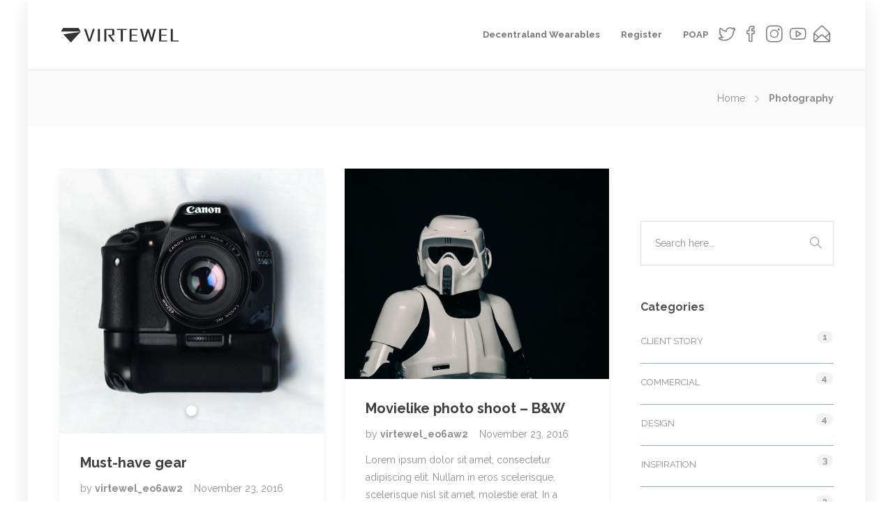

--- FILE ---
content_type: text/html; charset=UTF-8
request_url: https://www.virtewel.com/category/photography/
body_size: 14196
content:
<!DOCTYPE html>
<html dir="ltr" lang="en-US" prefix="og: https://ogp.me/ns#">
<head>
	<meta charset="UTF-8">

			<meta name="viewport" content="width=device-width, initial-scale=1">
	
	
	<title>Photography - VIRTEWEL</title>

		<!-- All in One SEO 4.9.3 - aioseo.com -->
	<meta name="robots" content="max-image-preview:large" />
	<link rel="canonical" href="https://www.virtewel.com/category/photography/" />
	<meta name="generator" content="All in One SEO (AIOSEO) 4.9.3" />
		<script type="application/ld+json" class="aioseo-schema">
			{"@context":"https:\/\/schema.org","@graph":[{"@type":"BreadcrumbList","@id":"https:\/\/www.virtewel.com\/category\/photography\/#breadcrumblist","itemListElement":[{"@type":"ListItem","@id":"https:\/\/www.virtewel.com#listItem","position":1,"name":"Home","item":"https:\/\/www.virtewel.com","nextItem":{"@type":"ListItem","@id":"https:\/\/www.virtewel.com\/category\/photography\/#listItem","name":"Photography"}},{"@type":"ListItem","@id":"https:\/\/www.virtewel.com\/category\/photography\/#listItem","position":2,"name":"Photography","previousItem":{"@type":"ListItem","@id":"https:\/\/www.virtewel.com#listItem","name":"Home"}}]},{"@type":"CollectionPage","@id":"https:\/\/www.virtewel.com\/category\/photography\/#collectionpage","url":"https:\/\/www.virtewel.com\/category\/photography\/","name":"Photography - VIRTEWEL","inLanguage":"en-US","isPartOf":{"@id":"https:\/\/www.virtewel.com\/#website"},"breadcrumb":{"@id":"https:\/\/www.virtewel.com\/category\/photography\/#breadcrumblist"}},{"@type":"Organization","@id":"https:\/\/www.virtewel.com\/#organization","name":"VIRTEWEL","description":"Jewelry for the next paradigm","url":"https:\/\/www.virtewel.com\/"},{"@type":"WebSite","@id":"https:\/\/www.virtewel.com\/#website","url":"https:\/\/www.virtewel.com\/","name":"VIRTEWEL","description":"Jewelry for the next paradigm","inLanguage":"en-US","publisher":{"@id":"https:\/\/www.virtewel.com\/#organization"}}]}
		</script>
		<!-- All in One SEO -->

<link rel='dns-prefetch' href='//fonts.googleapis.com' />
<link rel='preconnect' href='https://fonts.gstatic.com' crossorigin />
<link rel="alternate" type="application/rss+xml" title="VIRTEWEL &raquo; Feed" href="https://www.virtewel.com/feed/" />
<link rel="alternate" type="application/rss+xml" title="VIRTEWEL &raquo; Comments Feed" href="https://www.virtewel.com/comments/feed/" />
<link rel="alternate" type="application/rss+xml" title="VIRTEWEL &raquo; Photography Category Feed" href="https://www.virtewel.com/category/photography/feed/" />
<style id='wp-img-auto-sizes-contain-inline-css' type='text/css'>
img:is([sizes=auto i],[sizes^="auto," i]){contain-intrinsic-size:3000px 1500px}
/*# sourceURL=wp-img-auto-sizes-contain-inline-css */
</style>
<style id='wp-emoji-styles-inline-css' type='text/css'>

	img.wp-smiley, img.emoji {
		display: inline !important;
		border: none !important;
		box-shadow: none !important;
		height: 1em !important;
		width: 1em !important;
		margin: 0 0.07em !important;
		vertical-align: -0.1em !important;
		background: none !important;
		padding: 0 !important;
	}
/*# sourceURL=wp-emoji-styles-inline-css */
</style>
<link rel='stylesheet' id='wp-block-library-css' href='https://www.virtewel.com/wp-includes/css/dist/block-library/style.min.css?ver=6.9' type='text/css' media='all' />
<link rel='stylesheet' id='wc-blocks-style-css' href='https://www.virtewel.com/wp-content/plugins/woocommerce/assets/client/blocks/wc-blocks.css?ver=wc-10.4.3' type='text/css' media='all' />
<style id='global-styles-inline-css' type='text/css'>
:root{--wp--preset--aspect-ratio--square: 1;--wp--preset--aspect-ratio--4-3: 4/3;--wp--preset--aspect-ratio--3-4: 3/4;--wp--preset--aspect-ratio--3-2: 3/2;--wp--preset--aspect-ratio--2-3: 2/3;--wp--preset--aspect-ratio--16-9: 16/9;--wp--preset--aspect-ratio--9-16: 9/16;--wp--preset--color--black: #000000;--wp--preset--color--cyan-bluish-gray: #abb8c3;--wp--preset--color--white: #ffffff;--wp--preset--color--pale-pink: #f78da7;--wp--preset--color--vivid-red: #cf2e2e;--wp--preset--color--luminous-vivid-orange: #ff6900;--wp--preset--color--luminous-vivid-amber: #fcb900;--wp--preset--color--light-green-cyan: #7bdcb5;--wp--preset--color--vivid-green-cyan: #00d084;--wp--preset--color--pale-cyan-blue: #8ed1fc;--wp--preset--color--vivid-cyan-blue: #0693e3;--wp--preset--color--vivid-purple: #9b51e0;--wp--preset--gradient--vivid-cyan-blue-to-vivid-purple: linear-gradient(135deg,rgb(6,147,227) 0%,rgb(155,81,224) 100%);--wp--preset--gradient--light-green-cyan-to-vivid-green-cyan: linear-gradient(135deg,rgb(122,220,180) 0%,rgb(0,208,130) 100%);--wp--preset--gradient--luminous-vivid-amber-to-luminous-vivid-orange: linear-gradient(135deg,rgb(252,185,0) 0%,rgb(255,105,0) 100%);--wp--preset--gradient--luminous-vivid-orange-to-vivid-red: linear-gradient(135deg,rgb(255,105,0) 0%,rgb(207,46,46) 100%);--wp--preset--gradient--very-light-gray-to-cyan-bluish-gray: linear-gradient(135deg,rgb(238,238,238) 0%,rgb(169,184,195) 100%);--wp--preset--gradient--cool-to-warm-spectrum: linear-gradient(135deg,rgb(74,234,220) 0%,rgb(151,120,209) 20%,rgb(207,42,186) 40%,rgb(238,44,130) 60%,rgb(251,105,98) 80%,rgb(254,248,76) 100%);--wp--preset--gradient--blush-light-purple: linear-gradient(135deg,rgb(255,206,236) 0%,rgb(152,150,240) 100%);--wp--preset--gradient--blush-bordeaux: linear-gradient(135deg,rgb(254,205,165) 0%,rgb(254,45,45) 50%,rgb(107,0,62) 100%);--wp--preset--gradient--luminous-dusk: linear-gradient(135deg,rgb(255,203,112) 0%,rgb(199,81,192) 50%,rgb(65,88,208) 100%);--wp--preset--gradient--pale-ocean: linear-gradient(135deg,rgb(255,245,203) 0%,rgb(182,227,212) 50%,rgb(51,167,181) 100%);--wp--preset--gradient--electric-grass: linear-gradient(135deg,rgb(202,248,128) 0%,rgb(113,206,126) 100%);--wp--preset--gradient--midnight: linear-gradient(135deg,rgb(2,3,129) 0%,rgb(40,116,252) 100%);--wp--preset--font-size--small: 13px;--wp--preset--font-size--medium: 20px;--wp--preset--font-size--large: 36px;--wp--preset--font-size--x-large: 42px;--wp--preset--spacing--20: 0.44rem;--wp--preset--spacing--30: 0.67rem;--wp--preset--spacing--40: 1rem;--wp--preset--spacing--50: 1.5rem;--wp--preset--spacing--60: 2.25rem;--wp--preset--spacing--70: 3.38rem;--wp--preset--spacing--80: 5.06rem;--wp--preset--shadow--natural: 6px 6px 9px rgba(0, 0, 0, 0.2);--wp--preset--shadow--deep: 12px 12px 50px rgba(0, 0, 0, 0.4);--wp--preset--shadow--sharp: 6px 6px 0px rgba(0, 0, 0, 0.2);--wp--preset--shadow--outlined: 6px 6px 0px -3px rgb(255, 255, 255), 6px 6px rgb(0, 0, 0);--wp--preset--shadow--crisp: 6px 6px 0px rgb(0, 0, 0);}:where(.is-layout-flex){gap: 0.5em;}:where(.is-layout-grid){gap: 0.5em;}body .is-layout-flex{display: flex;}.is-layout-flex{flex-wrap: wrap;align-items: center;}.is-layout-flex > :is(*, div){margin: 0;}body .is-layout-grid{display: grid;}.is-layout-grid > :is(*, div){margin: 0;}:where(.wp-block-columns.is-layout-flex){gap: 2em;}:where(.wp-block-columns.is-layout-grid){gap: 2em;}:where(.wp-block-post-template.is-layout-flex){gap: 1.25em;}:where(.wp-block-post-template.is-layout-grid){gap: 1.25em;}.has-black-color{color: var(--wp--preset--color--black) !important;}.has-cyan-bluish-gray-color{color: var(--wp--preset--color--cyan-bluish-gray) !important;}.has-white-color{color: var(--wp--preset--color--white) !important;}.has-pale-pink-color{color: var(--wp--preset--color--pale-pink) !important;}.has-vivid-red-color{color: var(--wp--preset--color--vivid-red) !important;}.has-luminous-vivid-orange-color{color: var(--wp--preset--color--luminous-vivid-orange) !important;}.has-luminous-vivid-amber-color{color: var(--wp--preset--color--luminous-vivid-amber) !important;}.has-light-green-cyan-color{color: var(--wp--preset--color--light-green-cyan) !important;}.has-vivid-green-cyan-color{color: var(--wp--preset--color--vivid-green-cyan) !important;}.has-pale-cyan-blue-color{color: var(--wp--preset--color--pale-cyan-blue) !important;}.has-vivid-cyan-blue-color{color: var(--wp--preset--color--vivid-cyan-blue) !important;}.has-vivid-purple-color{color: var(--wp--preset--color--vivid-purple) !important;}.has-black-background-color{background-color: var(--wp--preset--color--black) !important;}.has-cyan-bluish-gray-background-color{background-color: var(--wp--preset--color--cyan-bluish-gray) !important;}.has-white-background-color{background-color: var(--wp--preset--color--white) !important;}.has-pale-pink-background-color{background-color: var(--wp--preset--color--pale-pink) !important;}.has-vivid-red-background-color{background-color: var(--wp--preset--color--vivid-red) !important;}.has-luminous-vivid-orange-background-color{background-color: var(--wp--preset--color--luminous-vivid-orange) !important;}.has-luminous-vivid-amber-background-color{background-color: var(--wp--preset--color--luminous-vivid-amber) !important;}.has-light-green-cyan-background-color{background-color: var(--wp--preset--color--light-green-cyan) !important;}.has-vivid-green-cyan-background-color{background-color: var(--wp--preset--color--vivid-green-cyan) !important;}.has-pale-cyan-blue-background-color{background-color: var(--wp--preset--color--pale-cyan-blue) !important;}.has-vivid-cyan-blue-background-color{background-color: var(--wp--preset--color--vivid-cyan-blue) !important;}.has-vivid-purple-background-color{background-color: var(--wp--preset--color--vivid-purple) !important;}.has-black-border-color{border-color: var(--wp--preset--color--black) !important;}.has-cyan-bluish-gray-border-color{border-color: var(--wp--preset--color--cyan-bluish-gray) !important;}.has-white-border-color{border-color: var(--wp--preset--color--white) !important;}.has-pale-pink-border-color{border-color: var(--wp--preset--color--pale-pink) !important;}.has-vivid-red-border-color{border-color: var(--wp--preset--color--vivid-red) !important;}.has-luminous-vivid-orange-border-color{border-color: var(--wp--preset--color--luminous-vivid-orange) !important;}.has-luminous-vivid-amber-border-color{border-color: var(--wp--preset--color--luminous-vivid-amber) !important;}.has-light-green-cyan-border-color{border-color: var(--wp--preset--color--light-green-cyan) !important;}.has-vivid-green-cyan-border-color{border-color: var(--wp--preset--color--vivid-green-cyan) !important;}.has-pale-cyan-blue-border-color{border-color: var(--wp--preset--color--pale-cyan-blue) !important;}.has-vivid-cyan-blue-border-color{border-color: var(--wp--preset--color--vivid-cyan-blue) !important;}.has-vivid-purple-border-color{border-color: var(--wp--preset--color--vivid-purple) !important;}.has-vivid-cyan-blue-to-vivid-purple-gradient-background{background: var(--wp--preset--gradient--vivid-cyan-blue-to-vivid-purple) !important;}.has-light-green-cyan-to-vivid-green-cyan-gradient-background{background: var(--wp--preset--gradient--light-green-cyan-to-vivid-green-cyan) !important;}.has-luminous-vivid-amber-to-luminous-vivid-orange-gradient-background{background: var(--wp--preset--gradient--luminous-vivid-amber-to-luminous-vivid-orange) !important;}.has-luminous-vivid-orange-to-vivid-red-gradient-background{background: var(--wp--preset--gradient--luminous-vivid-orange-to-vivid-red) !important;}.has-very-light-gray-to-cyan-bluish-gray-gradient-background{background: var(--wp--preset--gradient--very-light-gray-to-cyan-bluish-gray) !important;}.has-cool-to-warm-spectrum-gradient-background{background: var(--wp--preset--gradient--cool-to-warm-spectrum) !important;}.has-blush-light-purple-gradient-background{background: var(--wp--preset--gradient--blush-light-purple) !important;}.has-blush-bordeaux-gradient-background{background: var(--wp--preset--gradient--blush-bordeaux) !important;}.has-luminous-dusk-gradient-background{background: var(--wp--preset--gradient--luminous-dusk) !important;}.has-pale-ocean-gradient-background{background: var(--wp--preset--gradient--pale-ocean) !important;}.has-electric-grass-gradient-background{background: var(--wp--preset--gradient--electric-grass) !important;}.has-midnight-gradient-background{background: var(--wp--preset--gradient--midnight) !important;}.has-small-font-size{font-size: var(--wp--preset--font-size--small) !important;}.has-medium-font-size{font-size: var(--wp--preset--font-size--medium) !important;}.has-large-font-size{font-size: var(--wp--preset--font-size--large) !important;}.has-x-large-font-size{font-size: var(--wp--preset--font-size--x-large) !important;}
/*# sourceURL=global-styles-inline-css */
</style>

<style id='classic-theme-styles-inline-css' type='text/css'>
/*! This file is auto-generated */
.wp-block-button__link{color:#fff;background-color:#32373c;border-radius:9999px;box-shadow:none;text-decoration:none;padding:calc(.667em + 2px) calc(1.333em + 2px);font-size:1.125em}.wp-block-file__button{background:#32373c;color:#fff;text-decoration:none}
/*# sourceURL=/wp-includes/css/classic-themes.min.css */
</style>
<link rel='stylesheet' id='contact-form-7-css' href='https://www.virtewel.com/wp-content/plugins/contact-form-7/includes/css/styles.css?ver=5.6.2' type='text/css' media='all' />
<link rel='stylesheet' id='woocommerce-layout-css' href='https://www.virtewel.com/wp-content/plugins/woocommerce/assets/css/woocommerce-layout.css?ver=10.4.3' type='text/css' media='all' />
<link rel='stylesheet' id='woocommerce-smallscreen-css' href='https://www.virtewel.com/wp-content/plugins/woocommerce/assets/css/woocommerce-smallscreen.css?ver=10.4.3' type='text/css' media='only screen and (max-width: 768px)' />
<link rel='stylesheet' id='woocommerce-general-css' href='https://www.virtewel.com/wp-content/plugins/woocommerce/assets/css/woocommerce.css?ver=10.4.3' type='text/css' media='all' />
<style id='woocommerce-inline-inline-css' type='text/css'>
.woocommerce form .form-row .required { visibility: visible; }
/*# sourceURL=woocommerce-inline-inline-css */
</style>
<link rel='stylesheet' id='fw-ext-builder-frontend-grid-css' href='https://www.virtewel.com/wp-content/plugins/unyson/framework/extensions/builder/static/css/frontend-grid.css?ver=1.2.12' type='text/css' media='all' />
<link rel='stylesheet' id='fw-ext-forms-default-styles-css' href='https://www.virtewel.com/wp-content/plugins/unyson/framework/extensions/forms/static/css/frontend.css?ver=2.7.27' type='text/css' media='all' />
<link rel='stylesheet' id='font-awesome-css' href='https://www.virtewel.com/wp-content/plugins/elementor/assets/lib/font-awesome/css/font-awesome.min.css?ver=4.7.0' type='text/css' media='all' />
<link rel='stylesheet' id='bootstrap-css' href='https://www.virtewel.com/wp-content/themes/jevelin/css/plugins/bootstrap.min.css?ver=3.3.4' type='text/css' media='all' />
<link rel='stylesheet' id='jevelin-plugins-css' href='https://www.virtewel.com/wp-content/themes/jevelin/css/plugins.css?ver=6.9' type='text/css' media='all' />
<link rel='stylesheet' id='jevelin-shortcodes-css' href='https://www.virtewel.com/wp-content/themes/jevelin/css/shortcodes.css?ver=6.9' type='text/css' media='all' />
<link rel='stylesheet' id='jevelin-styles-css' href='https://www.virtewel.com/wp-content/themes/jevelin/style.css?ver=6.9' type='text/css' media='all' />
<link rel='stylesheet' id='jevelin-responsive-css' href='https://www.virtewel.com/wp-content/themes/jevelin/css/responsive.css?ver=6.9' type='text/css' media='all' />
<style id='jevelin-responsive-inline-css' type='text/css'>
.cf7-required:after,.woocommerce ul.products li.product a h3:hover,.woocommerce ul.products li.product ins,.post-title h2:hover,.sh-team:hover .sh-team-role,.sh-team-style4 .sh-team-role,.sh-team-style4 .sh-team-icon:hover i,.sh-header-search-submit,.woocommerce .woocommerce-tabs li.active a,.woocommerce .required,.sh-recent-products .woocommerce .star-rating span::before,.woocommerce .woocomerce-styling .star-rating span::before,.sh-jevelin-style3.woocommerce .product .product_meta .posted_in a,.sh-jevelin-style3 .sh-increase-numbers span:hover,.woocommerce div.product p.price,.woocomerce-styling li.product .amount,.post-format-icon,.sh-accent-color,.sh-blog-tag-item:hover h6,ul.page-numbers a:hover,.sh-portfolio-single-info-item i,.sh-filter-item.active,.sh-filter-item:hover,.sh-nav .sh-nav-cart li.menu-item-cart .mini_cart_item .amount,.sh-pricing-button-style3,#sidebar a:not(.sh-social-widgets-item):hover,.logged-in-as a:hover,.woocommerce table.shop_table.cart a:hover,.wrap-forms sup:before,.sh-comment-date a:hover,.reply a.comment-edit-link,.comment-respond #cancel-comment-reply-link,.sh-portfolio-title:hover,.sh-portfolio-single-related-mini h5:hover,.sh-header-top-10 .header-contacts-details-large-icon i,.sh-unyson-frontend-test.active,.plyr--full-ui input[type=range],.woocommerce td.woocommerce-grouped-product-list-item__label a:hover,.sh-accent-color-hover:hover {color: #1c3660!important;}.woocommerce p.stars.selected a:not(.active),.woocommerce p.stars.selected a.active,.sh-jevelin-style3 .woocommerce-form-coupon-toggle .sh-alert,.sh-jevelin-style3 .woocommerce-progress.step1 .woocommerce-header-item-cart,.sh-jevelin-style3 .woocommerce-progress.step2 .woocommerce-header-item-checkout,.sh-dropcaps-full-square,.sh-dropcaps-full-square-border,.masonry2 .post-content-container a.post-meta-comments:hover,.sh-header-builder-edit:hover {background-color: #1c3660;}.contact-form input[type="submit"],.sh-back-to-top:hover,.sh-dropcaps-full-square-tale,.sh-404-button,.woocommerce .wc-forward,.woocommerce .checkout-button,.woocommerce div.product form.cart button,.woocommerce .button:not(.add_to_cart_button),.sh-blog-tag-item,.sh-comments .submit,.sh-sidebar-search-active .search-field,.sh-nav .sh-nav-cart .buttons a.checkout,ul.page-numbers .current,ul.page-numbers .current:hover,.post-background,.post-item .post-category .post-category-list,.cart-icon span,.comment-input-required,.widget_tag_cloud a:hover,.widget_product_tag_cloud a:hover,.woocommerce #respond input#submit,.sh-portfolio-overlay1-bar,.sh-pricing-button-style4,.sh-pricing-button-style11,.sh-revslider-button2,.sh-portfolio-default2 .sh-portfolio-title,.sh-recent-posts-widgets-count,.sh-filter-item.active:after,.blog-style-largedate .post-comments,.sh-video-player-style1 .sh-video-player-image-play,.sh-video-player-style2 .sh-video-player-image-play:hover,.sh-video-player-style2 .sh-video-player-image-play:focus,.woocommerce .woocommerce-tabs li a:after,.sh-image-gallery .slick-dots li.slick-active button,.sh-recent-posts-carousel .slick-dots li.slick-active button,.sh-recent-products-carousel .slick-dots li.slick-active button,.sh-settings-container-bar .sh-progress-status-value,.post-password-form input[type="submit"],.wpcf7-form .wpcf7-submit,.sh-portfolio-filter-style3 .sh-filter-item.active .sh-filter-item-content,.sh-portfolio-filter-style4 .sh-filter-item:hover .sh-filter-item-content,.sh-woocommerce-categories-count,.sh-woocommerce-products-style2 .woocommerce ul.products li.product .add_to_cart_button:hover,.woocomerce-styling.sh-woocommerce-products-style2 ul.products li.product .add_to_cart_button:hover,.sh-icon-group-style2 .sh-icon-group-item:hover,.sh-text-background,.plyr--audio .plyr__control.plyr__tab-focus,.plyr--audio .plyr__control:hover,.plyr--audio .plyr__control[aria-expanded=true],.sh-jevelin-style3 .widget_price_filter .ui-slider .ui-slider-range {background-color: #1c3660!important;}.sh-cf7-style4 form input:not(.wpcf7-submit):focus {border-bottom-color: #1c3660;}::selection {background-color: #1c3660!important;color: #fff;}::-moz-selection {background-color: #1c3660!important;color: #fff;}.woocommerce .woocommerce-tabs li.active a {border-bottom-color: #1c3660!important;}#header-quote,.sh-dropcaps-full-square-tale:after,.sh-blog-tag-item:after,.widget_tag_cloud a:hover:after,.widget_product_tag_cloud a:hover:after {border-left-color: #1c3660!important;}.cart-icon .cart-icon-triangle-color {border-right-color: #1c3660!important;}.sh-back-to-top:hover,.widget_price_filter .ui-slider .ui-slider-handle,.sh-sidebar-search-active .search-field:hover,.sh-sidebar-search-active .search-field:focus,.sh-cf7-style2 form p input:not(.wpcf7-submit):focus,.sh-cf7-style2 form p textarea:focus,.sh-jevelin-style3 .order-total .woocommerce-Price-amount {border-color: #1c3660!important;}.post-item .post-category .arrow-right {border-left-color: #1c3660;}.woocommerce .wc-forward:hover,.woocommerce .button:not(.add_to_cart_button):hover,.woocommerce .checkout-button:hover,.woocommerce #respond input#submit:hover,.contact-form input[type="submit"]:hover,.wpcf7-form .wpcf7-submit:hover,.sh-video-player-image-play:hover,.sh-404-button:hover,.post-password-form input[type="submit"],.sh-pricing-button-style11:hover,.sh-revslider-button2.spacing-animation:not(.inverted):hover {background-color: #2d5c9b!important;}.sh-cf7-unyson form .wpcf7-submit {background-size: 200% auto;background-image: linear-gradient(to right, #1c3660 , #2d5c9b, #2d5c9b);}.sh-mini-overlay-container,.sh-portfolio-overlay-info-box,.sh-portfolio-overlay-bottom .sh-portfolio-icon,.sh-portfolio-overlay-bottom .sh-portfolio-text,.sh-portfolio-overlay2-bar,.sh-portfolio-overlay2-data,.sh-portfolio-overlay3-data {background-color: rgba(28,54,96,0.75)!important;}.woocommerce-progress {background-color: rgba(28,54,96,0.07);}.woocommerce-progress-item {color: rgba(28,54,96,0.5);}.sh-jevelin-style3 .sh-increase-numbers span:hover,.widget_price_filter .price_slider_wrapper .ui-widget-content {background-color: rgba(28,54,96,0.12)!important;}.widget_price_filter .ui-slider .ui-slider-range {background-color: rgba(28,54,96,0.5)!important;}.sh-team-social-overlay2 .sh-team-image:hover .sh-team-overlay2,.sh-overlay-style1,.sh-portfolio-overlay4 {background-color: rgba(28,54,96,0.8)!important;}.sh-header .sh-nav > .current_page_item > a,.sh-header .sh-nav > .current-menu-ancestor > a,.sh-header .sh-nav > .current-menu-item > a,.sh-header-left-side .sh-nav > .current_page_item > a {color: #1c3660!important;}.sh-popover-mini:not(.sh-popover-mini-dark) {background-color: #1c3660;}.sh-popover-mini:not(.sh-popover-mini-dark):before {border-color: transparent transparent #1c3660 #1c3660!important;}.sh-footer .sh-footer-widgets a:hover,.sh-footer .sh-footer-widgets li a:hover,.sh-footer .sh-footer-widgets h6:hover {color: #1c3660;}
/*# sourceURL=jevelin-responsive-inline-css */
</style>
<link rel='stylesheet' id='jevelin-ie-css' href='https://www.virtewel.com/wp-content/themes/jevelin/css/ie.css?ver=6.9' type='text/css' media='all' />
<link rel='stylesheet' id='jevelin-theme-settings-css' href='https://www.virtewel.com/wp-content/uploads/jevelin-dynamic-styles.css?ver=112903780' type='text/css' media='all' />
<link rel='stylesheet' id='plyr-css' href='https://www.virtewel.com/wp-content/themes/jevelin/css/plugins/plyr.css?ver=6.9' type='text/css' media='all' />
<link rel='stylesheet' id='jevelin-child-style-css' href='https://www.virtewel.com/wp-content/themes/jevelin-child/style.css?ver=6.9' type='text/css' media='all' />
<link rel="preload" as="style" href="https://fonts.googleapis.com/css?family=Raleway:400,700%7CKalam:300&#038;display=swap&#038;ver=1669136975" /><link rel="stylesheet" href="https://fonts.googleapis.com/css?family=Raleway:400,700%7CKalam:300&#038;display=swap&#038;ver=1669136975" media="print" onload="this.media='all'"><noscript><link rel="stylesheet" href="https://fonts.googleapis.com/css?family=Raleway:400,700%7CKalam:300&#038;display=swap&#038;ver=1669136975" /></noscript><script type="text/javascript" src="https://www.virtewel.com/wp-includes/js/jquery/jquery.min.js?ver=3.7.1" id="jquery-core-js"></script>
<script type="text/javascript" src="https://www.virtewel.com/wp-includes/js/jquery/jquery-migrate.min.js?ver=3.4.1" id="jquery-migrate-js"></script>
<script type="text/javascript" src="https://www.virtewel.com/wp-content/plugins/woocommerce/assets/js/jquery-blockui/jquery.blockUI.min.js?ver=2.7.0-wc.10.4.3" id="wc-jquery-blockui-js" data-wp-strategy="defer"></script>
<script type="text/javascript" id="wc-add-to-cart-js-extra">
/* <![CDATA[ */
var wc_add_to_cart_params = {"ajax_url":"/wp-admin/admin-ajax.php","wc_ajax_url":"/?wc-ajax=%%endpoint%%","i18n_view_cart":"View cart","cart_url":"https://www.virtewel.com/cart/","is_cart":"","cart_redirect_after_add":"no"};
//# sourceURL=wc-add-to-cart-js-extra
/* ]]> */
</script>
<script type="text/javascript" src="https://www.virtewel.com/wp-content/plugins/woocommerce/assets/js/frontend/add-to-cart.min.js?ver=10.4.3" id="wc-add-to-cart-js" data-wp-strategy="defer"></script>
<script type="text/javascript" src="https://www.virtewel.com/wp-content/plugins/woocommerce/assets/js/js-cookie/js.cookie.min.js?ver=2.1.4-wc.10.4.3" id="wc-js-cookie-js" defer="defer" data-wp-strategy="defer"></script>
<script type="text/javascript" id="woocommerce-js-extra">
/* <![CDATA[ */
var woocommerce_params = {"ajax_url":"/wp-admin/admin-ajax.php","wc_ajax_url":"/?wc-ajax=%%endpoint%%","i18n_password_show":"Show password","i18n_password_hide":"Hide password"};
//# sourceURL=woocommerce-js-extra
/* ]]> */
</script>
<script type="text/javascript" src="https://www.virtewel.com/wp-content/plugins/woocommerce/assets/js/frontend/woocommerce.min.js?ver=10.4.3" id="woocommerce-js" defer="defer" data-wp-strategy="defer"></script>
<script type="text/javascript" src="https://www.virtewel.com/wp-content/plugins/js_composer/assets/js/vendors/woocommerce-add-to-cart.js?ver=6.8.0" id="vc_woocommerce-add-to-cart-js-js"></script>
<script type="text/javascript" src="https://www.virtewel.com/wp-content/themes/jevelin/js/plugins.js?ver=6.9" id="jevelin-plugins-js"></script>
<script type="text/javascript" id="jevelin-scripts-js-extra">
/* <![CDATA[ */
var jevelin_loadmore_posts = {"ajax_url":"https://www.virtewel.com/wp-admin/admin-ajax.php"};
var jevelin = {"page_loader":"0","notice":"","header_animation_dropdown_delay":"1000","header_animation_dropdown":"easeOutQuint","header_animation_dropdown_speed":"300","lightbox_opacity":"0.88","lightbox_transition":"elastic","lightbox_window_max_width":"1200","lightbox_window_max_height":"1200","lightbox_window_size":"0.8","page_numbers_prev":"Previous","page_numbers_next":"Next","rtl_support":"","footer_parallax":"","one_pager":"1","wc_lightbox":"jevelin","quantity_button":"on","anchor_scroll_speed":"1000"};
//# sourceURL=jevelin-scripts-js-extra
/* ]]> */
</script>
<script type="text/javascript" src="https://www.virtewel.com/wp-content/themes/jevelin/js/scripts.js?ver=6.9" id="jevelin-scripts-js"></script>
<script type="text/javascript" src="https://www.virtewel.com/wp-content/themes/jevelin/js/plugins/plyr.min.js?ver=6.9" id="plyr-js"></script>
<script type="text/javascript" src="https://www.virtewel.com/wp-content/themes/jevelin-child/js/scripts.js?ver=6.9" id="jevelin-child-scripts-js"></script>
<link rel="https://api.w.org/" href="https://www.virtewel.com/wp-json/" /><link rel="alternate" title="JSON" type="application/json" href="https://www.virtewel.com/wp-json/wp/v2/categories/28" /><link rel="EditURI" type="application/rsd+xml" title="RSD" href="https://www.virtewel.com/xmlrpc.php?rsd" />
<meta name="generator" content="WordPress 6.9" />
<meta name="generator" content="WooCommerce 10.4.3" />
<meta name="generator" content="Redux 4.4.18" />	<noscript><style>.woocommerce-product-gallery{ opacity: 1 !important; }</style></noscript>
	<meta name="generator" content="Elementor 3.20.3; features: e_optimized_assets_loading, e_optimized_css_loading, additional_custom_breakpoints, block_editor_assets_optimize, e_image_loading_optimization; settings: css_print_method-external, google_font-enabled, font_display-auto">
<meta name="generator" content="Powered by WPBakery Page Builder - drag and drop page builder for WordPress."/>
<!-- There is no amphtml version available for this URL. --><meta name="generator" content="Powered by Slider Revolution 6.5.14 - responsive, Mobile-Friendly Slider Plugin for WordPress with comfortable drag and drop interface." />
<link rel="icon" href="https://www.virtewel.com/wp-content/uploads/2022/03/cropped-ico-file-for-websites-32x32.png" sizes="32x32" />
<link rel="icon" href="https://www.virtewel.com/wp-content/uploads/2022/03/cropped-ico-file-for-websites-192x192.png" sizes="192x192" />
<link rel="apple-touch-icon" href="https://www.virtewel.com/wp-content/uploads/2022/03/cropped-ico-file-for-websites-180x180.png" />
<meta name="msapplication-TileImage" content="https://www.virtewel.com/wp-content/uploads/2022/03/cropped-ico-file-for-websites-270x270.png" />
<script>function setREVStartSize(e){
			//window.requestAnimationFrame(function() {
				window.RSIW = window.RSIW===undefined ? window.innerWidth : window.RSIW;
				window.RSIH = window.RSIH===undefined ? window.innerHeight : window.RSIH;
				try {
					var pw = document.getElementById(e.c).parentNode.offsetWidth,
						newh;
					pw = pw===0 || isNaN(pw) ? window.RSIW : pw;
					e.tabw = e.tabw===undefined ? 0 : parseInt(e.tabw);
					e.thumbw = e.thumbw===undefined ? 0 : parseInt(e.thumbw);
					e.tabh = e.tabh===undefined ? 0 : parseInt(e.tabh);
					e.thumbh = e.thumbh===undefined ? 0 : parseInt(e.thumbh);
					e.tabhide = e.tabhide===undefined ? 0 : parseInt(e.tabhide);
					e.thumbhide = e.thumbhide===undefined ? 0 : parseInt(e.thumbhide);
					e.mh = e.mh===undefined || e.mh=="" || e.mh==="auto" ? 0 : parseInt(e.mh,0);
					if(e.layout==="fullscreen" || e.l==="fullscreen")
						newh = Math.max(e.mh,window.RSIH);
					else{
						e.gw = Array.isArray(e.gw) ? e.gw : [e.gw];
						for (var i in e.rl) if (e.gw[i]===undefined || e.gw[i]===0) e.gw[i] = e.gw[i-1];
						e.gh = e.el===undefined || e.el==="" || (Array.isArray(e.el) && e.el.length==0)? e.gh : e.el;
						e.gh = Array.isArray(e.gh) ? e.gh : [e.gh];
						for (var i in e.rl) if (e.gh[i]===undefined || e.gh[i]===0) e.gh[i] = e.gh[i-1];
											
						var nl = new Array(e.rl.length),
							ix = 0,
							sl;
						e.tabw = e.tabhide>=pw ? 0 : e.tabw;
						e.thumbw = e.thumbhide>=pw ? 0 : e.thumbw;
						e.tabh = e.tabhide>=pw ? 0 : e.tabh;
						e.thumbh = e.thumbhide>=pw ? 0 : e.thumbh;
						for (var i in e.rl) nl[i] = e.rl[i]<window.RSIW ? 0 : e.rl[i];
						sl = nl[0];
						for (var i in nl) if (sl>nl[i] && nl[i]>0) { sl = nl[i]; ix=i;}
						var m = pw>(e.gw[ix]+e.tabw+e.thumbw) ? 1 : (pw-(e.tabw+e.thumbw)) / (e.gw[ix]);
						newh =  (e.gh[ix] * m) + (e.tabh + e.thumbh);
					}
					var el = document.getElementById(e.c);
					if (el!==null && el) el.style.height = newh+"px";
					el = document.getElementById(e.c+"_wrapper");
					if (el!==null && el) {
						el.style.height = newh+"px";
						el.style.display = "block";
					}
				} catch(e){
					console.log("Failure at Presize of Slider:" + e)
				}
			//});
		  };</script>
					<style type="text/css" id="wp-custom-css">
			.fa {  
  padding: 0px;  
text-align: center;  
  margin: 0px 0px 0px 0px;  
  font-size: 20px;  
  width: 30px;  
	cursor: pointer!important;
}  
.fa-facebook {  
  background: white;  
  color: black;    
}  
.fa-twitter {  
  background: white;  
  color: black;  
}  

.fa-pinterest {  
  background: white;  
  color: black;  
}  

.fa-share {  
  background: white;  
  color: black;  
}  


.fa:hover {  
    opacity: 0.9;  
}  

.question_blurb {
	padding: 0px 5px 0px 5px;
}

.InterviewQuestion {
	margin-bottom:10px!important;
	color:#111;
		padding: 0px 5px 0px 5px;
}

.InterviewAnswer {
	color:#111;
		padding: 0px 5px 0px 5px;
	
}

.blurb  {
 
		padding: 0px 5px 0px 5px;
	
}

.wpb_heading {
	font-size: 14px!important;
	line-height:50px;
}

.dclbutton {
		padding: 10px 0px 10px 0px;
}

.woocommerce-Price-amount  {display:none;}
.price {display:none;}
.woocommerce .woocomerce-styling .product .product_title {
    padding-bottom: 0px;
	  padding-top: 20px;
    margin-bottom: 0px;
    border-bottom: 0px solid #ebebeb;
}

.sh-footer {display:none;}

.woocommerce-product-attributes-item__label {
	font-size: 12px;
	white-space: nowrap;
}
 
/*Hide first part of breadcrumbs
.bread-home {display:none;}
#breadcrumbs > :nth-child(2) {display:none;} */
 
/*Hide redundant title*/
.sh-table .titlebar-title{display:none!important;}


/*Fix image blurry*/
@media(max-width:767px) {
    .post-type-archive-product .woocomerce-styling {
        display: flex;
        flex-wrap: wrap;
    }
    .post-type-archive-product #content {
        order: 2;
    }
    .post-type-archive-product #sidebar {
        order: 1;
    }
}

/*Remove add to cart link on product page*/
.sh-woo-post-content-container .product_type_external {display:none!important;}


/*Mailchimp formatting*/
.mc_fieldset {
	padding-left:50px!important;
		padding-bottom:20px!important;
	line-height:2;
}
.mc4wp-alert {
	padding-top:20px;
}
 		</style>
		<noscript><style> .wpb_animate_when_almost_visible { opacity: 1; }</style></noscript><link rel='stylesheet' id='rs-plugin-settings-css' href='https://www.virtewel.com/wp-content/plugins/revslider/public/assets/css/rs6.css?ver=6.5.14' type='text/css' media='all' />
<style id='rs-plugin-settings-inline-css' type='text/css'>
#rs-demo-id {}
/*# sourceURL=rs-plugin-settings-inline-css */
</style>
</head>
<body class="archive category category-photography category-28 wp-theme-jevelin wp-child-theme-jevelin-child theme-jevelin non-logged-in woocommerce-no-js wpb-js-composer js-comp-ver-6.8.0 vc_responsive elementor-default elementor-kit-45 sh-header-mobile-spacing-compact sh-body-header-sticky carousel-dot-style1 carousel-dot-spacing-5px carousel-dot-size-standard">


	
	<div id="page-container" class="">
		

									
					<div role="banner" itemscope="itemscope" itemtype="http://schema.org/WPHeader">
						<header class="primary-mobile">
							
<div id="header-mobile" class="sh-header-mobile">
	<div class="sh-header-mobile-navigation">
		

		<div class="container">
			<div class="sh-table">
				<div class="sh-table-cell sh-group">

										            <div class="header-logo sh-group-equal">
                <a href="https://www.virtewel.com/" class="header-logo-container sh-table-small" rel="home">
                    
                        <div class="sh-table-cell">
                            <img class="sh-standard-logo" src="https://www.virtewel.com/wp-content/uploads/2022/03/30px-tall-dark-1.png" alt="VIRTEWEL" height="30" />
                            <img class="sh-sticky-logo" src="https://www.virtewel.com/wp-content/uploads/2022/03/30px-tall-dark-1.png" alt="VIRTEWEL" height="30" />
                            <img class="sh-light-logo" src="https://www.virtewel.com/wp-content/uploads/2022/03/30px-tall-dark-1.png" alt="VIRTEWEL" height="30" />
                        </div>

                                    </a>
            </div>

    
				</div>
				<div class="sh-table-cell">

										<nav id="header-navigation-mobile" class="header-standard-position">
						<div class="sh-nav-container">
							<ul class="sh-nav">

															    
        <li class="menu-item sh-nav-dropdown">
            <a>
            <div class="sh-table-full">
                <div class="sh-table-cell">
                    <span class="c-hamburger c-hamburger--htx">
                        <span>Toggle menu</span>
                    </span>
                </div>
            </div></a>
        </li>
							</ul>
						</div>
					</nav>

				</div>
			</div>
		</div>
	</div>

	<nav class="sh-header-mobile-dropdown">
		<div class="container sh-nav-container">
			<ul class="sh-nav-mobile"></ul>
		</div>

		<div class="container sh-nav-container">
					</div>

					<div class="header-mobile-social-media">
				<a href="http://twitter.com/virtewel"  target = "_blank"  class="social-media-twitter">
                <i class="icon-social-twitter"></i>
            </a><a href="http://facebook.com/virtewel"  target = "_blank"  class="social-media-facebook">
                <i class="icon-social-facebook"></i>
            </a><a href="http://instagram.com/virtewel/"  target = "_blank"  class="social-media-instagram">
                <i class="icon-social-instagram"></i>
            </a><a href="http://www.youtube.com/channel/UCYFltkM2qrRHbajQUSd1psA"  target = "_blank"  class="social-media-youtube">
                <i class="icon-social-youtube"></i>
            </a><a href="https://www.virtewel.com/about/"  target = "_blank"  class="social-media-wordpress">
                            <i class="icon-envelope-open"></i>
                        </a><div class="sh-clear"></div>			</div>
			</nav>
</div>
						</header>
						<header class="primary-desktop">
							
<div class="sh-header-height">
	<div class="sh-header sh-header-1 sh-sticky-header">
		<div class="container">
			<div class="sh-table">
				<div class="sh-table-cell sh-group">

										            <div class="header-logo sh-group-equal">
                <a href="https://www.virtewel.com/" class="header-logo-container sh-table-small" rel="home">
                    
                        <div class="sh-table-cell">
                            <img class="sh-standard-logo" src="https://www.virtewel.com/wp-content/uploads/2022/03/30px-tall-dark-1.png" alt="VIRTEWEL" height="30" />
                            <img class="sh-sticky-logo" src="https://www.virtewel.com/wp-content/uploads/2022/03/30px-tall-dark-1.png" alt="VIRTEWEL" height="30" />
                            <img class="sh-light-logo" src="https://www.virtewel.com/wp-content/uploads/2022/03/30px-tall-dark-1.png" alt="VIRTEWEL" height="30" />
                        </div>

                                    </a>
            </div>

    
				</div>
				<div class="sh-table-cell">

										<nav id="header-navigation" class="header-standard-position">
													<div class="sh-nav-container"><ul id="menu-menu-1" class="sh-nav"><li id="menu-item-1393" class="menu-item menu-item-type-custom menu-item-object-custom menu-item-home menu-item-1393"><a href = "https://www.virtewel.com/">Decentraland Wearables</a></li>
<li id="menu-item-1441" class="menu-item menu-item-type-post_type menu-item-object-page menu-item-1441"><a href = "https://www.virtewel.com/register/">Register</a></li>
<li id="menu-item-1644" class="menu-item menu-item-type-post_type menu-item-object-fw-portfolio menu-item-1644"><a href = "https://www.virtewel.com/poap/metaverse-fashion-week-summer-gala-virtewel-treehouse-poap/">POAP</a></li>

            <li class="menu-item sh-nav-social sh-nav-special">
                <a href="http://twitter.com/virtewel"  target = "_blank"  class="social-media-twitter">
                <i class="icon-social-twitter"></i>
            </a><a href="http://facebook.com/virtewel"  target = "_blank"  class="social-media-facebook">
                <i class="icon-social-facebook"></i>
            </a><a href="http://instagram.com/virtewel/"  target = "_blank"  class="social-media-instagram">
                <i class="icon-social-instagram"></i>
            </a><a href="http://www.youtube.com/channel/UCYFltkM2qrRHbajQUSd1psA"  target = "_blank"  class="social-media-youtube">
                <i class="icon-social-youtube"></i>
            </a><a href="https://www.virtewel.com/about/"  target = "_blank"  class="social-media-wordpress">
                            <i class="icon-envelope-open"></i>
                        </a><div class="sh-clear"></div>
            </li></ul></div>											</nav>

				</div>
			</div>
		</div>

		
<div  id="header-search" class="sh-header-search">
	<div class="sh-table-full">
		<div class="sh-table-cell">

			<div class="line-test">
				<div class="container">

					<form method="get" class="sh-header-search-form" action="https://www.virtewel.com/">
						<input type="search" class="sh-header-search-input" placeholder="Search Here.." value="" name="s" required />
						<button type="submit" class="sh-header-search-submit">
							<i class="icon-magnifier"></i>
						</button>
						<div class="sh-header-search-close close-header-search">
							<i class="ti-close"></i>
						</div>

											</form>

				</div>
			</div>

		</div>
	</div>
</div>
	</div>
</div>
						</header>
					</div>

							
			
	
		
		
			<div class="sh-titlebar sh-titlebar-mobile-layout-compact sh-titlebar-mobile-title-on">
				<div class="container">
					<div class="sh-table sh-titlebar-content sh-titlebar-height-small">
						<div class="titlebar-title sh-table-cell">

							<h2>
								Category: <span>Photography</span>							</h2>

						</div>
						<div class="title-level sh-table-cell">

							<div id="breadcrumbs" class="breadcrumb-trail breadcrumbs"><span class="item-home"><a class="bread-link bread-home" href="https://www.virtewel.com/" title="Home">Home</a></span><span class="separator"> &gt; </span><span class="item-current item-cat"><span class="bread-current bread-cat" title="91">Photography</span></span></div>
						</div>
					</div>
				</div>
			</div>

					

		

        

			<div id="wrapper">
				

				<div class="content-container sh-page-layout-default">
									<div class="container entry-content">
				
				

	<div id="content" class="content-with-sidebar-right">
		<div class="sh-group blog-list blog-style-masonry masonry-shadow">

			
	<article id="post-91" class="post-item post-91 post type-post status-publish format-gallery has-post-thumbnail hentry category-photography category-tech tag-camera tag-gear post_format-post-format-gallery" itemscope="itemscope" itemtype="http://schema.org/Article">
		<div class="post-container">

			
							<div class="sh-gallery">
											<div class="sh-gallery-item">
							<img fetchpriority="high" width="660" height="660" src="https://www.virtewel.com/wp-content/uploads/2016/11/2-660x660.jpg" class="width-full wp-post-image" alt="" decoding="async" srcset="https://www.virtewel.com/wp-content/uploads/2016/11/2-660x660.jpg 660w, https://www.virtewel.com/wp-content/uploads/2016/11/2-600x600.jpg 600w, https://www.virtewel.com/wp-content/uploads/2016/11/2-100x100.jpg 100w, https://www.virtewel.com/wp-content/uploads/2016/11/2-150x150.jpg 150w" sizes="(max-width: 660px) 100vw, 660px" />						</div>
					
									</div>
			
			<div class="post-content-container">
				<a href="https://www.virtewel.com/2016/11/23/gear-on-the-white-cloth/" class="post-title">
					<h2 itemprop="headline">
												Must-have gear					</h2>
				</a>

				<div class="post-meta post-meta-one">
					
        <span class="post-meta-author">
            by            <a href="https://www.virtewel.com/author/virtewel_eo6aw2/" class="bypostauthor" itemprop="url" rel="author">
                virtewel_eo6aw2            </a>
        </span>

                    <time class="updated semantic" itemprop="dateModified" datetime="2016-11-23T17:04:01+00:00"></time>
            <a href="https://www.virtewel.com/2016/11/23/gear-on-the-white-cloth/" class="post-meta-date sh-default-color">November 23, 2016</a>
        
    				</div>

				<div class="post-content" itemprop="text">
					<p>Ut et lacus ex. Aliquam dignissim mauris sit amet purus convallis, vitae vehicula lectus tincidunt. Nulla placerat imperdiet condimentum. Quisque efficitur ipsum eu libero eleifend lobortis. Mauris eros mauris, auctor quis risus ac, facilisis vehicula ligula. Pellentesque habitant morbi tristique senectus et netus et malesuada&#8230;</p>
				</div>

				<div class="post-meta post-meta-two">
					
        <div class="sh-columns post-meta-comments">
            <span class="post-meta-categories">
                <i class="icon-tag"></i>
                <a href="https://www.virtewel.com/category/photography/" rel="category tag">Photography</a>, <a href="https://www.virtewel.com/category/tech/" rel="category tag">Tech</a>            </span>

                            <meta itemprop="interactionCount" content="UserComments:0">
                <a href="https://www.virtewel.com/2016/11/23/gear-on-the-white-cloth/#comments" class="post-meta-comments">
                    <i class="icon-speech"></i>
                    0                </a>
                    </div>

    				</div>
			</div>

		</div>
	</article>


	<article id="post-88" class="post-item post-88 post type-post status-publish format-standard has-post-thumbnail hentry category-design category-photography tag-movie tag-stormtrooper" itemscope="itemscope" itemtype="http://schema.org/Article">
		<div class="post-container">
			
			<div class="post-meta-thumb">
								
				
					<div class="ratio-container" style="padding-top: 79.78515625%;">
						<div class="ratio-content">
							<img class="sh-image-url lazy" data-src="https://www.virtewel.com/wp-content/uploads/2016/11/3-1024x817.jpg" alt="" />
						</div>
					</div>

				
				
        <div class="sh-overlay-style1">
            <div class="sh-table-full">
                                    <a href="https://www.virtewel.com/2016/11/23/movie-like-photo-shoot/" class="sh-overlay-item sh-table-cell" title="Open the article - Movielike photo shoot &#8211; B&#038;W">
                        <div class="sh-overlay-item-container">
                            <i class="icon-link"></i>
                        </div>
                    </a>
                
                                    <a href="https://www.virtewel.com/wp-content/uploads/2016/11/3-1024x817.jpg" class="sh-overlay-item sh-table-cell" data-rel="lightcase">
                        <div class="sh-overlay-item-container">
                            <i class="icon-magnifier-add"></i>
                        </div>
                    </a>
                            </div>
        </div>

    			</div>

			<div class="post-content-container">
				<a href="https://www.virtewel.com/2016/11/23/movie-like-photo-shoot/" class="post-title">
					<h2 itemprop="headline">
												Movielike photo shoot &#8211; B&#038;W					</h2>
				</a>

				<div class="post-meta post-meta-one">
					
        <span class="post-meta-author">
            by            <a href="https://www.virtewel.com/author/virtewel_eo6aw2/" class="bypostauthor" itemprop="url" rel="author">
                virtewel_eo6aw2            </a>
        </span>

                    <time class="updated semantic" itemprop="dateModified" datetime="2016-11-23T17:02:45+00:00"></time>
            <a href="https://www.virtewel.com/2016/11/23/movie-like-photo-shoot/" class="post-meta-date sh-default-color">November 23, 2016</a>
        
    				</div>

				<div class="post-content" itemprop="text">
					<p>Lorem ipsum dolor sit amet, consectetur adipiscing elit. Nullam in eros scelerisque, scelerisque nisl sit amet, molestie erat. In a elementum ex. Curabitur id tincidunt justo. Nam dictum lacinia nulla, et tincidunt dolor commodo ultricies. Praesent laoreet diam in faucibus iaculis. Mauris tincidunt dui tempus&#8230;</p>
				</div>

				<div class="post-meta post-meta-two">
					
        <div class="sh-columns post-meta-comments">
            <span class="post-meta-categories">
                <i class="icon-tag"></i>
                <a href="https://www.virtewel.com/category/design/" rel="category tag">Design</a>, <a href="https://www.virtewel.com/category/photography/" rel="category tag">Photography</a>            </span>

                            <meta itemprop="interactionCount" content="UserComments:0">
                <a href="https://www.virtewel.com/2016/11/23/movie-like-photo-shoot/#comments" class="post-meta-comments">
                    <i class="icon-speech"></i>
                    0                </a>
                    </div>

    				</div>
			</div>

		</div>
	</article>



	<article id="post-29" class="post-item post-29 post type-post status-publish format-standard has-post-thumbnail hentry category-photography tag-movie tag-trooper" itemscope="itemscope" itemtype="http://schema.org/Article">
		<div class="post-container">
			
			<div class="post-meta-thumb">
								
				
					<div class="ratio-container" style="padding-top: 93.75%;">
						<div class="ratio-content">
							<img class="sh-image-url lazy" data-src="https://www.virtewel.com/wp-content/uploads/2016/11/14-1024x960.jpg" alt="" />
						</div>
					</div>

				
				
        <div class="sh-overlay-style1">
            <div class="sh-table-full">
                                    <a href="https://www.virtewel.com/2016/11/22/how-fake-news-goes-viral-a-case-study-2/" class="sh-overlay-item sh-table-cell" title="Open the article - Stormtrooper is here to save your day">
                        <div class="sh-overlay-item-container">
                            <i class="icon-link"></i>
                        </div>
                    </a>
                
                                    <a href="https://www.virtewel.com/wp-content/uploads/2016/11/14-1024x960.jpg" class="sh-overlay-item sh-table-cell" data-rel="lightcase">
                        <div class="sh-overlay-item-container">
                            <i class="icon-magnifier-add"></i>
                        </div>
                    </a>
                            </div>
        </div>

    			</div>

			<div class="post-content-container">
				<a href="https://www.virtewel.com/2016/11/22/how-fake-news-goes-viral-a-case-study-2/" class="post-title">
					<h2 itemprop="headline">
												Stormtrooper is here to save your day					</h2>
				</a>

				<div class="post-meta post-meta-one">
					
        <span class="post-meta-author">
            by            <a href="https://www.virtewel.com/author/virtewel_eo6aw2/" class="bypostauthor" itemprop="url" rel="author">
                virtewel_eo6aw2            </a>
        </span>

                    <time class="updated semantic" itemprop="dateModified" datetime="2016-11-22T17:50:22+00:00"></time>
            <a href="https://www.virtewel.com/2016/11/22/how-fake-news-goes-viral-a-case-study-2/" class="post-meta-date sh-default-color">November 22, 2016</a>
        
    				</div>

				<div class="post-content" itemprop="text">
					<p>Maecenas condimentum eleifend mattis. Pellentesque habitant morbi tristique senectus et netus et malesuada fames ac turpis aenean porttitor ac ligula in laoreet. Nulla vel finibus enim. Quisque at porttitor quam. Nulla hendrerit sem sed eros efficitur lacinia. Pellentesque ornare suscipit tristique. Sed ultrices maximus posuere&#8230;.</p>
				</div>

				<div class="post-meta post-meta-two">
					
        <div class="sh-columns post-meta-comments">
            <span class="post-meta-categories">
                <i class="icon-tag"></i>
                <a href="https://www.virtewel.com/category/photography/" rel="category tag">Photography</a>            </span>

                            <meta itemprop="interactionCount" content="UserComments:0">
                <a href="https://www.virtewel.com/2016/11/22/how-fake-news-goes-viral-a-case-study-2/#comments" class="post-meta-comments">
                    <i class="icon-speech"></i>
                    0                </a>
                    </div>

    				</div>
			</div>

		</div>
	</article>



		</div>
		
	</div>
	<div id="sidebar" class="sidebar-right" role="complementary" itemscope="itemscope" itemtype="http://schema.org/WPSideBar">
		
	
<div id="imagev2-1" class="widget_advertise widget-item widget_imagev2">
	
	
		<a href="https://cdn.jevelin.shufflehound.com/">
			<img src="" />
		</a>

	
</div><div id="search-1" class="widget-item widget_search">
            <form method="get" class="search-form" action="https://www.virtewel.com/">
                <div>
                    <label>
                        <input type="search" class="sh-sidebar-search search-field" placeholder="Search here..." value="" name="s" title="Search text" required />
                    </label>
                    <button type="submit" class="search-submit">
                        <i class="icon-magnifier"></i>
                    </button>
                </div>
            </form></div><div id="categories-2" class="widget-item widget_categories"><h3 class="widget-title">Categories</h3>
			<ul>
					<li class="cat-item cat-item-68"><a href="https://www.virtewel.com/category/client-story/">Client story</a> (1)
</li>
	<li class="cat-item cat-item-22"><a href="https://www.virtewel.com/category/commercial/">Commercial</a> (4)
</li>
	<li class="cat-item cat-item-23"><a href="https://www.virtewel.com/category/design/">Design</a> (4)
</li>
	<li class="cat-item cat-item-69"><a href="https://www.virtewel.com/category/inspiration/">Inspiration</a> (3)
</li>
	<li class="cat-item cat-item-26"><a href="https://www.virtewel.com/category/nature/">Nature</a> (2)
</li>
	<li class="cat-item cat-item-27"><a href="https://www.virtewel.com/category/people/">People</a> (8)
</li>
	<li class="cat-item cat-item-28 current-cat"><a aria-current="page" href="https://www.virtewel.com/category/photography/">Photography</a> (3)
</li>
	<li class="cat-item cat-item-70"><a href="https://www.virtewel.com/category/style/">Style</a> (1)
</li>
	<li class="cat-item cat-item-29"><a href="https://www.virtewel.com/category/tech/">Tech</a> (3)
</li>
	<li class="cat-item cat-item-71"><a href="https://www.virtewel.com/category/tips-tricks/">Tips &amp; tricks</a> (3)
</li>
	<li class="cat-item cat-item-30"><a href="https://www.virtewel.com/category/travel/">Travel</a> (3)
</li>
	<li class="cat-item cat-item-1"><a href="https://www.virtewel.com/category/uncategorized/">Uncategorized</a> (2)
</li>
			</ul>

			</div>	<div id="portfolio-1" class="widget_social_links widget-item widget_portfolio">	<div class="wrap-portfolio">
		<h3 class="widget-title">Latest Projects</h3>
					<div class="sh-portfolio-widget">
				
					<div class="sh-portfolio-widget-item">
						<a href="https://www.virtewel.com/poap/metaverse-fashion-week-summer-gala-virtewel-treehouse-poap/" title="Metaverse Fashion Week Summer Gala Virtewel Treehouse POAP" class="sh-portfolio-widget-background">
							
        <div class="sh-ratio">
            <div class="sh-ratio-container sh-ratio-container-square">
                <div class="sh-ratio-content" style="background-image: url();"></div>
            </div>
        </div>							<div class="sh-mini-overlay">
								<div class="sh-mini-overlay-container">
									<div class="sh-table-full">
										<div class="sh-table-cell">
											<i class="icon-link"></i>
										</div>
									</div>
								</div>
							</div>
						</a>
					</div>

							</div>
			</div>
	</div>	</div>


			</div>
		</div>

					
				<footer class="sh-footer" role="contentinfo" itemscope="itemscope" itemtype="http://schema.org/WPFooter">
											<div class="sh-copyrights">
		<div class="container container-padding">
			
				<div class="sh-copyrights-style1">
					<div class="sh-table-full">
												<div class="sh-table-cell">
							
<div class="sh-copyrights-text">
	
	<span></span>
</div>						</div>
					</div>
				</div>
									<div class="sh-copyrights-style1" style="float: right;">
						<div class="sh-table-cell">
							<div class="sh-copyrights-social">
								<a href="http://twitter.com/virtewel"  target = "_blank"  class="social-media-twitter">
                <i class="icon-social-twitter"></i>
            </a><a href="http://facebook.com/virtewel"  target = "_blank"  class="social-media-facebook">
                <i class="icon-social-facebook"></i>
            </a><a href="http://instagram.com/virtewel/"  target = "_blank"  class="social-media-instagram">
                <i class="icon-social-instagram"></i>
            </a><a href="http://www.youtube.com/channel/UCYFltkM2qrRHbajQUSd1psA"  target = "_blank"  class="social-media-youtube">
                <i class="icon-social-youtube"></i>
            </a><a href="https://www.virtewel.com/about/"  target = "_blank"  class="social-media-wordpress">
                            <i class="icon-envelope-open"></i>
                        </a>							</div>
						</div>
					</div>
				
			
		</div>
	</div>
				</footer>

						</div>
</div>


	<div class="sh-notifications"></div>
	<div class="sh-notification-item-example">
		<strong class="sh-notification-item-name"></strong> has been added to the cart.		<a href="https://www.virtewel.com/cart/">
			<strong>
				 View Cart			</strong>
		</a>
		<span class="sh-notification-item-close">
			<i class="ti-close"></i>
		</span>
	</div>



		<script>
			window.RS_MODULES = window.RS_MODULES || {};
			window.RS_MODULES.modules = window.RS_MODULES.modules || {};
			window.RS_MODULES.waiting = window.RS_MODULES.waiting || [];
			window.RS_MODULES.defered = true;
			window.RS_MODULES.moduleWaiting = window.RS_MODULES.moduleWaiting || {};
			window.RS_MODULES.type = 'compiled';
		</script>
		<script type="speculationrules">
{"prefetch":[{"source":"document","where":{"and":[{"href_matches":"/*"},{"not":{"href_matches":["/wp-*.php","/wp-admin/*","/wp-content/uploads/*","/wp-content/*","/wp-content/plugins/*","/wp-content/themes/jevelin-child/*","/wp-content/themes/jevelin/*","/*\\?(.+)"]}},{"not":{"selector_matches":"a[rel~=\"nofollow\"]"}},{"not":{"selector_matches":".no-prefetch, .no-prefetch a"}}]},"eagerness":"conservative"}]}
</script>

	
		<div class="sh-back-to-top sh-back-to-top1">
			<i class="icon-arrow-up"></i>
		</div>

		<script type='text/javascript'>
		(function () {
			var c = document.body.className;
			c = c.replace(/woocommerce-no-js/, 'woocommerce-js');
			document.body.className = c;
		})();
	</script>
	<script type="text/javascript" src="https://www.virtewel.com/wp-includes/js/dist/vendor/wp-polyfill.min.js?ver=3.15.0" id="wp-polyfill-js"></script>
<script type="text/javascript" id="contact-form-7-js-extra">
/* <![CDATA[ */
var wpcf7 = {"api":{"root":"https://www.virtewel.com/wp-json/","namespace":"contact-form-7/v1"},"cached":"1"};
//# sourceURL=contact-form-7-js-extra
/* ]]> */
</script>
<script type="text/javascript" src="https://www.virtewel.com/wp-content/plugins/contact-form-7/includes/js/index.js?ver=5.6.2" id="contact-form-7-js"></script>
<script type="text/javascript" src="https://www.virtewel.com/wp-content/plugins/revslider/public/assets/js/rbtools.min.js?ver=6.5.14" defer async id="tp-tools-js"></script>
<script type="text/javascript" src="https://www.virtewel.com/wp-content/plugins/revslider/public/assets/js/rs6.min.js?ver=6.5.14" defer async id="revmin-js"></script>
<script type="text/javascript" src="https://www.virtewel.com/wp-content/plugins/woocommerce/assets/js/sourcebuster/sourcebuster.min.js?ver=10.4.3" id="sourcebuster-js-js"></script>
<script type="text/javascript" id="wc-order-attribution-js-extra">
/* <![CDATA[ */
var wc_order_attribution = {"params":{"lifetime":1.0e-5,"session":30,"base64":false,"ajaxurl":"https://www.virtewel.com/wp-admin/admin-ajax.php","prefix":"wc_order_attribution_","allowTracking":true},"fields":{"source_type":"current.typ","referrer":"current_add.rf","utm_campaign":"current.cmp","utm_source":"current.src","utm_medium":"current.mdm","utm_content":"current.cnt","utm_id":"current.id","utm_term":"current.trm","utm_source_platform":"current.plt","utm_creative_format":"current.fmt","utm_marketing_tactic":"current.tct","session_entry":"current_add.ep","session_start_time":"current_add.fd","session_pages":"session.pgs","session_count":"udata.vst","user_agent":"udata.uag"}};
//# sourceURL=wc-order-attribution-js-extra
/* ]]> */
</script>
<script type="text/javascript" src="https://www.virtewel.com/wp-content/plugins/woocommerce/assets/js/frontend/order-attribution.min.js?ver=10.4.3" id="wc-order-attribution-js"></script>
<script type="text/javascript" src="https://www.virtewel.com/wp-includes/js/jquery/ui/effect.min.js?ver=1.13.3" id="jquery-effects-core-js"></script>
<script type="text/javascript" src="https://www.virtewel.com/wp-content/themes/jevelin/js/plugins/bootstrap.min.js?ver=3.3.4" id="bootstrap-js"></script>
<script type="text/javascript" src="https://www.virtewel.com/wp-content/themes/jevelin/js/plugins/jquery.instagramFeed.min.js?ver=1.0" id="instagramFeed-js"></script>
<script type="text/javascript" src="https://www.virtewel.com/wp-content/themes/jevelin/js/plugins/smoothscroll.js?ver=1.4.4" id="smoothscroll-js"></script>
<script id="wp-emoji-settings" type="application/json">
{"baseUrl":"https://s.w.org/images/core/emoji/17.0.2/72x72/","ext":".png","svgUrl":"https://s.w.org/images/core/emoji/17.0.2/svg/","svgExt":".svg","source":{"concatemoji":"https://www.virtewel.com/wp-includes/js/wp-emoji-release.min.js?ver=6.9"}}
</script>
<script type="module">
/* <![CDATA[ */
/*! This file is auto-generated */
const a=JSON.parse(document.getElementById("wp-emoji-settings").textContent),o=(window._wpemojiSettings=a,"wpEmojiSettingsSupports"),s=["flag","emoji"];function i(e){try{var t={supportTests:e,timestamp:(new Date).valueOf()};sessionStorage.setItem(o,JSON.stringify(t))}catch(e){}}function c(e,t,n){e.clearRect(0,0,e.canvas.width,e.canvas.height),e.fillText(t,0,0);t=new Uint32Array(e.getImageData(0,0,e.canvas.width,e.canvas.height).data);e.clearRect(0,0,e.canvas.width,e.canvas.height),e.fillText(n,0,0);const a=new Uint32Array(e.getImageData(0,0,e.canvas.width,e.canvas.height).data);return t.every((e,t)=>e===a[t])}function p(e,t){e.clearRect(0,0,e.canvas.width,e.canvas.height),e.fillText(t,0,0);var n=e.getImageData(16,16,1,1);for(let e=0;e<n.data.length;e++)if(0!==n.data[e])return!1;return!0}function u(e,t,n,a){switch(t){case"flag":return n(e,"\ud83c\udff3\ufe0f\u200d\u26a7\ufe0f","\ud83c\udff3\ufe0f\u200b\u26a7\ufe0f")?!1:!n(e,"\ud83c\udde8\ud83c\uddf6","\ud83c\udde8\u200b\ud83c\uddf6")&&!n(e,"\ud83c\udff4\udb40\udc67\udb40\udc62\udb40\udc65\udb40\udc6e\udb40\udc67\udb40\udc7f","\ud83c\udff4\u200b\udb40\udc67\u200b\udb40\udc62\u200b\udb40\udc65\u200b\udb40\udc6e\u200b\udb40\udc67\u200b\udb40\udc7f");case"emoji":return!a(e,"\ud83e\u1fac8")}return!1}function f(e,t,n,a){let r;const o=(r="undefined"!=typeof WorkerGlobalScope&&self instanceof WorkerGlobalScope?new OffscreenCanvas(300,150):document.createElement("canvas")).getContext("2d",{willReadFrequently:!0}),s=(o.textBaseline="top",o.font="600 32px Arial",{});return e.forEach(e=>{s[e]=t(o,e,n,a)}),s}function r(e){var t=document.createElement("script");t.src=e,t.defer=!0,document.head.appendChild(t)}a.supports={everything:!0,everythingExceptFlag:!0},new Promise(t=>{let n=function(){try{var e=JSON.parse(sessionStorage.getItem(o));if("object"==typeof e&&"number"==typeof e.timestamp&&(new Date).valueOf()<e.timestamp+604800&&"object"==typeof e.supportTests)return e.supportTests}catch(e){}return null}();if(!n){if("undefined"!=typeof Worker&&"undefined"!=typeof OffscreenCanvas&&"undefined"!=typeof URL&&URL.createObjectURL&&"undefined"!=typeof Blob)try{var e="postMessage("+f.toString()+"("+[JSON.stringify(s),u.toString(),c.toString(),p.toString()].join(",")+"));",a=new Blob([e],{type:"text/javascript"});const r=new Worker(URL.createObjectURL(a),{name:"wpTestEmojiSupports"});return void(r.onmessage=e=>{i(n=e.data),r.terminate(),t(n)})}catch(e){}i(n=f(s,u,c,p))}t(n)}).then(e=>{for(const n in e)a.supports[n]=e[n],a.supports.everything=a.supports.everything&&a.supports[n],"flag"!==n&&(a.supports.everythingExceptFlag=a.supports.everythingExceptFlag&&a.supports[n]);var t;a.supports.everythingExceptFlag=a.supports.everythingExceptFlag&&!a.supports.flag,a.supports.everything||((t=a.source||{}).concatemoji?r(t.concatemoji):t.wpemoji&&t.twemoji&&(r(t.twemoji),r(t.wpemoji)))});
//# sourceURL=https://www.virtewel.com/wp-includes/js/wp-emoji-loader.min.js
/* ]]> */
</script>
		<script type="text/javascript"> jQuery(document).ready(function ($) { "use strict"; });</script>
	
</body>
</html>


--- FILE ---
content_type: text/css
request_url: https://www.virtewel.com/wp-content/themes/jevelin/css/shortcodes.css?ver=6.9
body_size: 26011
content:
/**
 * Table of Contents
 *
 * 1.0 - Accordion
 * 2.0 - Alert Messages
 * 3.0 - Blog Posts
 * 4.0 - Buttons
 * 5.0 - Column
 * 6.0 - Contact Form (standard)
  *   6.1 - Contact Form 7 (plugin)
 * 7.0 - Countdown
 * 8.0 - Counter
 * 9.0 - Divider
 * 10.0 - Event
 * 11.0 - Heading
 * 12.0 - Heading Animation
 * 13.0 - Icon
 * 14.0 - Icon Box
  *  14.1 - Icon Box Slider
 * 15.0 - Image Curtons
 * 16.0 - Image Gallery
 * 17.0 - Image Points
 * 18.0 - List
 * 19.0 - Partners
 * 20.0 - Pie Chart
 * 21.0 - Portfolio
 *   21.1 - Filter
 * 22.0 - Pricing Table
 * 23.0 - Progress Bar
 * 24.0 - Single Image
 * 25.0 - Section
 * 26.0 - Tabs
 * 27.0 - Team Member
 * 28.0 - Testimonials
 * 29.0 - Timeline
 * 30.0 - Video Player
 * 31.0 - Text with Frame
 * 32.0 - WooCommerce Categories
 */


/**
 * 0.1 - Empty Space
 */


/**
 * 1.0 - Accordion
 */

.sh-accordion {
	margin-bottom: 15px;
}

.sh-accordion-title {
	font-weight: normal;
}

.sh-accordion .panel {
	margin: 0!important;
}

.sh-accordion .panel {
	box-shadow: none;
	background-color: transparent;
}

.sh-accordion .panel:first-child {
	padding-top: 0!important;
}

.sh-accordion .panel a {
	font-size: 14px;
}

.sh-accordion .panel-default>.panel-heading {
	background-color: transparent;
}

.sh-accordion .panel-title a {
	display: block;
	padding: 15px 20px;
}

.sh-accordion .sh-accordion .panel-default > .panel-heading {
	background-color: transparent;
}

.sh-accordion .panel-default,
.sh-accordion .panel,
.sh-accordion .panel-heading {
	border-radius: 0;
	padding: 0;
	border: none;
}

.sh-accordion .panel .panel-collapse .panel-body {
	border-top-color: transparent;
	border-radius: 0;
	background-color: #fff;
}

.sh-accordion .panel .panel-collapse .panel-body p:last-child {
	margin-bottom: 0;
}

.sh-accordion .collapsed .open-icon,
.sh-accordion .close-icon {
	display: inline-block;
}
.sh-accordion .collapsed .close-icon,
.sh-accordion .open-icon {
	display: none;
}

.sh-accordion .sh-accordion-icon {
	display: inline-block;
}

.sh-accordion .sh-accordion-icon-cell {
	padding-right: 20px;
}

.sh-accordion .panel-body .sh-accordion-icon-cell {
	opacity: 0;
}

.sh-accordion-content-cell {
	width: 100%;
}

.sh-accordion .panel-title a,
.sh-accordion .panel-title a i {
	background-color: #f4f4f4;
	color: #505050;
}

.sh-accordion .panel-title a.collapsed,
.sh-accordion .panel-title a.collapsed i {
	background-color: #e2b742;
	color: #fff;
}

.sh-accordion-style1 .sh-accordion-item {
	padding-bottom: 10px;
}

.sh-accordion-style1 .sh-accordion-item .panel-body {
	padding-top: 10px;
	padding-bottom: 10px;
}

.sh-accordion-style2 .sh-accordion-item {
	padding-bottom: 5px;
}

.sh-accordion-style2 .sh-accordion-item .panel-body {
	padding-top: 10px;
	padding-bottom: 15px;
}

.sh-accordion-style3 .sh-accordion-item .panel-body {
	padding-top: 20px;
	padding-bottom: 20px;
}

.sh-accordion-style3 .panel-title .sh-table {
	padding: 10px 0;
}

.sh-accordion-style3-center .sh-accordion-item .sh-table {
	text-align: center;
}

.sh-accordion-style3-center .sh-accordion-item .sh-table-cell {
	display: inline-block;
	width: auto;
}

.sh-accordion-style4 .sh-accordion-item .panel-body {
	padding-top: 10px;
	padding-bottom: 10px;
}

/* Style 4 */
.sh-accordion-style5 .nav-tabs li {
	display: block;
	width: 100%;
}

.sh-accordion-style5 .nav-tabs,
.sh-accordion-style5 .nav-tabs a {
	border-width: 0px!important;
	background-color: transparent!important;
}

.sh-accordion-style5 .nav-tabs {
	border-right: 1px solid #f3f3f3!important;
}

.sh-accordion-style5 .nav-tabs li {
	text-align: right;
	position: relative;
}

.sh-accordion-style5 .nav-tabs li:after {
	display: block;
	clear: both;
	content: "";
	background-color: transparent;
	position: absolute;
	right: -4px; top: 0; bottom: 0;
	width: 7px;
	border-radius: 100px;
	opacity: 1;
	transition: 0.3s background-color ease-in-out;
}

.sh-accordion-style5 .nav-tabs li.active:after {
	background-color: #f4d927;
}

.sh-accordion-style5 .nav-tabs li.active a {
	color: #454545;
	font-size: 16px;
	transition: 0.3s color ease-in-out;
}

.sh-accordion-style5 .nav-tabs li.active i {
	font-size: 24px;
}

.sh-accordion-style5 .nav-tabs a {
	font-size: 13px;
	font-weight: bold;
	color: #808080;
	line-height: 180%;
}

.sh-accordion-style5 .nav-tabs i {
	padding-left: 12px;
	font-size: 18px;
	bottom: -2px;
	position: relative;
}

.sh-accordion-style5 .tab-content {
	padding-left: 15px;
	padding-top: 36px;
}

.sh-accordion-style5 .tab-content,
.sh-accordion-style5 .tab-content p {
	line-height: 195%;
}

@media (max-width: 991px) {
	.sh-accordion-style5 .nav-tabs {
		border-left: 1px solid #f3f3f3 !important;
		border-right-width: 0px!important;
	}

	.sh-accordion-style5 .nav-tabs li {
		text-align: left;
	}

	.sh-accordion-style5 .nav-tabs i {
		float: left;
		padding-left: 0px;
		padding-right: 12px;
	}

	.sh-accordion-style5 .nav-tabs li:after {
		left: -4px;
	}

	.sh-accordion-style5 .tab-content {
		padding-left: 16px;
	}
}

/* Style 6 */
.sh-accordion-style6 .panel-title a {
	padding: 25px 20px;
	border-radius: 8px;
}

.sh-accordion-style6 .sh-accordion-title {
	font-size: 16px;
	font-weight: 900;
}

.sh-accordion-style6 a.collapsed .sh-accordion-title {
    font-weight: 400;
}

.sh-accordion-style6 .sh-accordion-item .panel-body {
	padding-top: 15px;
	padding-bottom: 15px;
}

.sh-accordion-style6 .fw-page-builder-content {
	font-size: 16px;
}

.sh-accordion-style6 .fw-page-builder-content p {
	line-height: 150%;
}

.sh-accordion-style6 .sh-accordion-item {
	padding-bottom: 1px!important;
}

/* Style 7 */
.sh-accordion-style7 .sh-accordion-item {
	position: relative;
	top: -1px;
}

.sh-accordion-style7 .panel-title a {
	border-width: 1px;
	border-style: solid;
	padding: 20px 30px;
}

.sh-accordion-style7 .sh-accordion-item {
	position: relative;
    margin-top: -1px!important;
}

.sh-accordion-style7 .sh-accordion-item .panel-body {
	padding: 35px 35px 60px 35px;
}

@media (max-width: 600px) {
	.sh-accordion-style7 .sh-accordion-item .panel-body {
		padding: 15px 0px 30px 0px;
	}
}


/**
 * 2.0 - Alert Messages
 */

.sh-alert {
	padding: 18px;
	position: relative;
	margin-bottom: 20px;
}

.sh-alert-data {
	padding-right: 35px;
}

.sh-alert-icon {
	display: inline-block;
	font-size: 24px;
	width: 26px;
	text-align: center;
	position: relative;
	bottom: -3px;
	padding-right: 20px;
}

.sh-alert-data-icon {
	padding-right: 20px;
}

.sh-alert-data .button.wc-forward {
	display: none;
}

.sh-alert-title {
	font-weight: bold;
	font-size: 14px;
	margin-bottom: 0;
}

.sh-alert-text {
	margin-top: 5px;
}

.sh-alert-close {
	position: absolute;
	top: 0; right: 0; bottom: -3px;
	margin: 0 18px;
	cursor: pointer;
	font-size: 18px;
}

.sh-alert-notice,
.sh-alert-notice .sh-alert-title,
.sh-alert-notice .sh-alert-title a {
	background-color: #f4f4f4;
	color: #8d8d8d;
}

.sh-alert-success,
.sh-alert-success .sh-alert-title,
.sh-alert-success .sh-alert-title a {
	background-color: #dff4e5;
	color: #36bd5f;
}

.sh-alert-warning,
.sh-alert-warning .sh-alert-title,
.sh-alert-warning .sh-alert-title a {
	background-color: #c0eaea;
	color: #39b5b5;
}

.sh-alert-error,
.sh-alert-error .sh-alert-title,
.sh-alert-error .sh-alert-title a {
	background-color: #f5c3c3;
	color: #e64f4f;
}

.sh-alert-center {
	text-align: center;
}

.sh-alert-center .sh-alert-icon {
	margin-right: 10px;
	bottom: -3px;
	position: relative;
}

.sh-alert-center .sh-alert-title {
	margin-top: -4px;
}

.sh-alert-with-line {
	padding: 0 18px;
}

.sh-alert-with-line .sh-alert-icon-container {
	position: relative;
	padding: 18px 0;
	padding-right: 18px;
}

.sh-alert-with-line .sh-alert-title-container {
	width: 100%;
	padding: 18px 0;
	padding-left: 18px;
}

.sh-alert-with-line.sh-alert-error .sh-alert-icon-container {
	border-right: 1px solid rgb(247, 179, 179);
}

.sh-alert-with-line.sh-alert-notice .sh-alert-icon-container {
	border-right: 1px solid #e5e5e5
}


/**
 * 3.0 - Blog Posts
 */

.sh-recent-posts-columns5 article.post-item {
	width: 20%;
}

.sh-recent-posts-columns4 article.post-item {
	width: 25%;
}

.sh-recent-posts-columns2 article.post-item {
	width: 50%;
}

@media (max-width: 1450px) {
	.sh-recent-posts-columns5 article.post-item {
		width: 25%;
	}
}

@media (max-width: 1250px) {
	.sh-recent-posts-columns5 article.post-item,
	.sh-recent-posts-columns4 article.post-item {
		width: 33.3%;
	}
}

.blog-style-largedate .post-item {
	display: inline-block;
	vertical-align: top;
	width: 33%;
	float: none;
	padding: 20px 0;
	margin-right: -4px;
}

.blog-style-largedate h2 {
	margin-top: 0;
}

.blog-style-largedate .post-meta-two a.post-meta-comments {
	display: none;
}

.blog-style-largedate .post-title-format {
	font-style: italic;
}

.blog-style-largedate .post-format-icon {
	color: #47c9e5;
	padding-right: 5px;
}

.blog-style-largedate .post-custom-date {
	width: 80px;
	padding-right: 25px;
	position: relative;
}

.blog-style-largedate .post-custom-date .post-comments {
	position: absolute;
	top: -3px; right: 25px;
	padding: 4px 7px;
	line-height: 1;
	background-color: #47c9e5;
	color: #fff;
	font-weight: bold;
	border-radius: 10px;
	font-size: 13px;
	box-shadow: 0px 2px 3px 1px rgba(0,0,0,0.12);
	cursor: default;
}

.blog-style-largedate .post-custom-date .post-day {
	font-size: 30px;
	font-weight: bold;
	text-align: center;
	height: 70px;
	line-height: 70px;
	min-width: 70px;
	background-color: #f4f4f4;
	border-radius: 100px;
}

.blog-style-largedate .post-custom-date .post-month {
	text-transform: uppercase;
	font-size: 13px;
	font-weight: bold;
	text-align: center;
	margin-top: 8px;
}

@media (max-width: 1000px) {
	.blog-style-largedate .post-item {
		width: 100%;
	}
}

.blog-style-largeimage {
	position: relative;
	margin: 0 -15px;
}

.blog-style-largeimage img {
	height: auto;
}

.blog-style-largeimage .post-item {
	display: inline-block;
	vertical-align: top;
	width: 33%;
	float: none;
	padding: 30px 0 10px 0;
	margin-right: -4px;
	position: relative;
}

.blog-style-largeimage h2 {
	margin-top: 0;
}

.blog-style-largeimage .post-title-format {
	font-style: italic;
}

.blog-style-largeimage .post-format-icon {
	color: #47c9e5;
	padding-right: 5px;
}


/**
 * 4.0 - Buttons
 */

.sh-button-container {
	margin: 10px auto;
}

.sh-button {
	position: relative;
	display: inline-block;
	text-align: center;
	background-position: 50% 50%;
	background-size: cover;
	cursor: pointer;
	position: relative;
	-webkit-transform: translateZ(0);
	transform: translateZ(0);
}

.sh-button-icon {
	display: inline-block;
	position: relative;
	z-index: 10;
	margin-top: -3px;
	bottom: -3px;
	margin-right: 10px;
}

.sh-button-icon i {
	font-size: 130%;
}

.sh-button-text {
	position: relative;
	font-weight: bold;
	position: relative;
	z-index: 10;
}

.sh-button-icon i {
	font-size: 130%;
}

.sh-button-xsmall .sh-button-icon {
	margin-right: 7px;
}

.sh-button-xsmall .sh-button-text {
	bottom: -1px;
}

.sh-button-tale-bottom {
	position: absolute;
	bottom: -10px;
	left: 50%;
	margin-left: -10px;
	width: 0;
	height: 0;
	border-left: 10px solid transparent;
	border-right: 10px solid transparent;
	border-top: 10px solid #e5e5e5;
}

.sh-button-tale-top {
	position: absolute;
	top: -10px;
	left: 50%;
	margin-left: -10px;
	width: 0;
	height: 0;
	border-left: 10px solid transparent;
	border-right: 10px solid transparent;
	border-bottom: 10px solid #e5e5e5;
}

/* Button Sizes */
.sh-button-xsmall {
	padding: 8px 21px;
	font-size: 11px;
}

.sh-button-small {
	padding: 10px 26px;
	font-size: 12px;
}

.sh-button-medium {
	padding: 14px 31px;
	font-size: 13px;
}

.sh-button-large {
	padding: 16px 36px;
	font-size: 14px;
}

.sh-button-xlarge {
	padding: 16.5px 41px;
	font-size: 16px;
}

.sh-button-xlarge-small {
	font-size: 13px;
	padding: 19px 41px;
}

/* Button With Icon Padding */
.sh-button-xsmall.sh-button-icon-right .sh-button-icon {
	bottom: -5px;
}

.sh-button-icon-right .sh-button-icon {
	margin-left: 10px;
	margin-right: auto;
	bottom: -4px;
	float: right;
}

.sh-button-icon-right.sh-button-xsmall {
	padding-left: 16px;
}

.sh-button-icon-right.sh-button-small {
	padding-left: 20px;
}

.sh-button-icon-right.sh-button-medium {
	padding-left: 27px;
}

.sh-button-icon-right.sh-button-large {
	padding-left: 33px;
}

.sh-button-icon-right.sh-button-xlarge {
	padding-left: 45px;
}

.sh-button-icon-left.sh-button-xsmall {
	padding-right: 16px;
}

.sh-button-icon-left.sh-button-small {
	padding-right: 20px;
}

.sh-button-icon-left.sh-button-medium {
	padding-right: 27px;
}

.sh-button-icon-left.sh-button-large {
	padding-right: 33px;
}

.sh-button-icon-left.sh-button-xlarge {
	padding-right: 45px;
}

/* Button Style 2 */
.sh-button-style-2 .sh-button {
	overflow: hidden;
}

/* Button Style 2 (right) */
.sh-button-style-2 .sh-button-icon-right:after {
    content: '';
    position: absolute;
    z-index: -1;
	width: 0;
    height: 300%;
    background-color: rgba(255,255,255,0.15);
	z-index: 1;
	right: 0;
	top: 0;
	margin: -5px 0 0 -5px;
}

.sh-button-style-2 .sh-button-icon-right:hover:after {
	width: 120%;
}

/* Button Style 2 (left) */
.sh-button-style-2 .sh-button-icon-left:after {
    content: '';
    position: absolute;
    z-index: -1;
	width: 0;
    height: 300%;
    background-color: rgba(255,255,255,0.15);
	z-index: 1;
	left: -10%;
	top: 0;
	margin: -5px 0 0 -5px;
}

.sh-button-style-2 .sh-button-icon-left:hover:after {
	width: 120%;
}

/* Button Style 2 (without icon) */
.sh-button-style-2 .sh-button:not(.sh-button-icon-left):not(.sh-button-icon-right) {
	position: relative;
}

.sh-button-style-2 .sh-button:not(.sh-button-icon-left):not(.sh-button-icon-right):after {
    content: '';
    position: absolute;
    z-index: -1;
	width: 0;
    height: 300%;
    background-color: rgba(255,255,255,0.15);
	z-index: 1;
	right: -10%;
	top: 0;
	margin: -5px 0 0 -5px;
	transition: all 0.3s ease-in-out;
}

.sh-button-style-2 .sh-button:not(.sh-button-icon-left):not(.sh-button-icon-right):hover:after {
	width: 120%;
}

/* Link Button (3) */
.sh-button-style-3 .sh-button {
	padding: 0;
}

/* Button Style 4 */
.sh-button-style-4 {
	position: relative;
	z-index: 1;
	overflow: hidden;
}

.sh-button-style-4 .sh-button {
	display: block;
}

.sh-button-style-4 .sh-button-hidden {
	position: absolute;
	top: 0;
	bottom: 0;
	left: 0;
	z-index: -1;
	width: 100%;
	background: #fff3f9;
	color: #c93a82;
	transition: -webkit-transform 0.3s;
	transition: transform 0.3s;
	transition: transform 0.3s, -webkit-transform 0.3s;
	-webkit-transform: translateX(-25%);
	transform: translateX(-25%);
}

.sh-button-style-4:hover .sh-button,
.sh-button-style-4:focus .sh-button {
	-webkit-transform: translateX(100%);
	-ms-transform: translateX(100%);
	    transform: translateX(100%);
}

.sh-button-style-4:hover .sh-button-hidden,
.sh-button-style-4:focus .sh-button-hidden {
	-webkit-transform: translateX(0%);
	-ms-transform: translateX(0%);
	    transform: translateX(0%);
}

/* Button Style 5 */

.sh-button-style-5 .sh-button .sh-button-text {
	transition: 0.3s letter-spacing ease-in-out;
	letter-spacing: normal;
}

.sh-button-style-5 .sh-button:hover .sh-button-text {
	letter-spacing: 2px;
}

.sh-button-style-5 .sh-button-icon-right .sh-button-icon {
	bottom: -5px;
}


/**
 * 5.0 - Column
 */

.sh-column {
	background-size: cover;
	background-position: 50% 50%;
	padding: 0px 15px 0px 15px;
	margin: 0px 0px 0px 0px;
	transition: all 0.3s ease-in-out!important;
}

.sh-column-wrapper {
	z-index: 1;
	position: relative;
	transition: all 0.3s ease-in-out!important;
}

.sh-column-wrapper > *:last-child {
	margin-bottom: 0px;
}

@media (max-width: 800px) {

	.sh-column:not(:only-of-type):not(.sh-column-mobile-padding) .sh-column-wrapper > *:last-child {
		margin-bottom: 45px!important;
	}

	.sh-section .fw-row:last-child .sh-column:not(.sh-column-mobile-padding):last-child .sh-column-wrapper > *:last-child {
		margin-bottom: 0!important;
	}

	.sh-section-mobile-alignment-center .sh-text-block,
	.sh-section-mobile-alignment-center .sh-text-block p,
	.sh-section-mobile-alignment-center .sh-text-group,
	.sh-section-mobile-alignment-center .sh-text-group p,
	.sh-section-mobile-alignment-center .sh-heading span,
	.sh-section-mobile-alignment-center .sh-heading-content,
	.sh-section-mobile-alignment-center .sh-button-container,
	.sh-section-mobile-alignment-center .sh-single-image {
		text-align: center!important;
	}

}

.sh-text-block a {
	transition: 0.3s all ease-in-out;
}


/* Text Group */
.text-group-layout2 .text-group-content h1:last-child,
.text-group-layout2 .text-group-content h2:last-child,
.text-group-layout2 .text-group-content h3:last-child,
.text-group-layout2 .text-group-content h4:last-child,
.text-group-layout2 .text-group-content h5:last-child,
.text-group-layout2 .text-group-content h6:last-child {
	margin-bottom: 0;
	line-height: 140%!important;
}


/**
 * 6.0 - Contact Form (standard)
 */

.wrap-forms sup {
	font-size: 0px;
}

.wrap-forms sup:before {
    font-family: 'simple-line-icons';
    font-style: normal;
    font-weight: normal;
    font-variant: normal;
    text-transform: none;
    line-height: 1;
    -webkit-font-smoothing: antialiased;
    -moz-osx-font-smoothing: grayscale;
    display: inline-block;
    content: "\e080";
    font-size: 14px;
    padding-left: 5px;
}

.wrap-forms input,
.wrap-forms select {
	height: 50px!important;
}

.wrap-forms label {
	margin-bottom: 10px;
}

.wrap-forms textarea {
	padding: 15px 20px;
}

.contact-form input[type="submit"] {
	background-color: #47c9e5;
	color: #fff;
	line-height: 55px;
	height: 55px;
	border-width: 0px;
	padding: 0px 35px;
	font-weight: bold;
}

.contact-form .simpleselect {
	width: 100%;
}

.fw-flash-messages > ul {
	padding: 30px;
	background-color: #f4f4f4;
	color: #8d8d8d;
	text-align: center;
	font-weight: bold;
}

.fw-flash-messages > ul.fw-flash-type-success {
    background-color: #dff4e5;
    color: #36bd5f;
}

.fw-flash-messages ul {
	list-style: none;
	margin-bottom: 0;
}

.fw_form_fw_form .form-error {
	position: relative;
	margin-top: -10px;
	padding-bottom: 10px;
	color: #e54747!important;
}

.fw_form_fw_form > div {
    vertical-align: top;
}

.fw-flash-type-error {
	list-style: none;
	color: #e54747;
	padding-left: 0px;
	margin-bottom: 0px;
	font-weight: bold;
}

.fw-flash-type-success {
	list-style: none;
	color: #40c738;
	padding-left: 0px;
	margin-bottom: 0px;
	font-weight: bold;
}

.fw-form-loading:after {
    content: "\f110";
    font-family: 'FontAwesome';
    height: 80px;
    width: 80px;
    display: table;
    font-size: 80px;
    line-height: 80px;
    margin: 50px auto 0;
    -webkit-animation: fa-spin 2s infinite linear;
    animation: fa-spin 2s infinite linear;
    color: #000;
}


/**
 * 6.1 - Contact Form 7 (plugin)
 */
.cf7-required:after {
	color: #f3bc47;
	font-family: 'simple-line-icons';
    font-style: normal;
    font-weight: normal;
    font-variant: normal;
    text-transform: none;
    line-height: 1;
    -webkit-font-smoothing: antialiased;
    -moz-osx-font-smoothing: grayscale;
    display: inline-block;
    content: "\e080";
    font-size: 14px;
    padding-left: 5px;
}

.wpcf7-form p {
	font-weight: bold;
	font-size: 15px;
}

.wpcf7-form input,
.wpcf7-form select,
.wpcf7-form textarea,
.wpcf7-form span {
	font-weight: normal;
}

.wpcf7-form-control-wrap {
	margin-top: 10px;
	margin-bottom: 20px!important;
	display: block;
}

.wpcf7-form-control-wrap .simpleselect {
	width: 100%;
	font-weight: normal;
	font-size: 14px;
}

.wpcf7-form select {
	height: 56px;
}

.wpcf7-list-item-label {
	padding-right: 6px;
}

.wpcf7-not-valid {
	border-color: #e64f4f!important;
}

.wpcf7-not-valid-tip {
	display: none!important;
}

.wpcf7-form .wpcf7-response-output {
	border-width: 0;
	text-align: center;
	background-color: #f4f4f4;
	color: #8d8d8d;
	padding: 20px;
	font-weight: bold;
}

.wpcf7-form > p + .wpcf7-response-output {
	margin-bottom: 0px;
}

.wpcf7-form .wpcf7-response-output.wpcf7-mail-sent-ok {
    background-color: #dff4e5;
    color: #36bd5f;
}

.wpcf7-date::-webkit-inner-spin-button {
    -webkit-appearance: none;
    display: none;
}

.wpcf7-submit {
	position: relative;
	z-index: 10;
}

.sh-cf7-body {
	width: 100%;
	position: relative;
}

/* Gravity Forms FIX */
.gform_wrapper input[type="text"],
.gform_wrapper input[type="password"],
.gform_wrapper input[type="email"],
.gform_wrapper input[type="tel"],
.gform_wrapper input[type="url"],
.gform_wrapper select {
    line-height: inherit !important;
    display: initial !important;
    width: auto !important;
}

.gform_wrapper table th,
.gform_wrapper table td {
    padding: inherit!important;
}

/* CF7 Style - 1 */
.sh-cf7-style1.round input,
.sh-cf7-style1.round textarea,
.sh-cf7-style1.round select,
.sh-cf7-style1.round .SumoSelect .SelectBox {
	border-radius: 26px;
	padding: 0 30px;
}

.sh-cf7-style1.round input[type="file"] {
	padding: 0;
	border-radius: 0;
}

.sh-cf7-style1.round textarea {
	padding-top: 15px;
	padding-bottom: 15px;
	height: auto;
	max-height: 180px;
}

.sh-cf7-style1 input::-webkit-input-placeholder,
.sh-cf7-style1 textarea::-webkit-input-placeholder,
.sh-cf7-style1 select::-webkit-input-placeholder {
	font-style: italic;
}

.sh-cf7-style1 input:-moz-placeholder,
.sh-cf7-style1 textarea:-moz-placeholder,
.sh-cf7-style1 select:-moz-placeholder {
	font-style: italic;
}

.sh-cf7-style1 input::-moz-placeholder,
.sh-cf7-style1 textarea::-moz-placeholder,
.sh-cf7-style1 select::-moz-placeholder {
	font-style: italic;
}

.sh-cf7-style1 input:-ms-input-placeholder,
.sh-cf7-style1 textarea:-ms-input-placeholder,
.sh-cf7-style1 select:-ms-input-placeholder {
	font-style: italic;
}


/* CF7 Style - 2 */
.sh-cf7-style2 form input:not(.wpcf7-submit),
.sh-cf7-style2 form textarea {
	border-radius: 100px;
	border: 2px solid #ededed!important;
	line-height: 64px!important;
	padding: 0 45px;
	transition: 0.7s all ease-in-out;
}

.sh-cf7-style2 form .wpcf7-submit {
	border-radius: 100px;
	line-height: 64px!important;
	padding: 0 45px!important;
}

.sh-cf7-style2 form .ajax-loader,
.sh-cf7-style3 form .ajax-loader {
	display: table;
	margin: 0 auto;
	position: relative;
	top: 10px;
}

.sh-cf7 form .wpcf7-submit:hover,
.sh-cf7 form .wpcf7-submit:focus {
	background-position: center center;
}

.sh-cf7-style2 form p input::-webkit-input-placeholder,
.sh-cf7-style3 form p input::-webkit-input-placeholder {
	color: #a8a8a8;
	font-style: normal;
}
.sh-cf7-style2 form p input:-moz-placeholder,
.sh-cf7-style3 form p input:-moz-placeholder {
	color: #a8a8a8;
	font-style: normal;
}
.sh-cf7-style2 form p input::-moz-placeholder,
.sh-cf7-style3 form p input::-moz-placeholder {
	color: #a8a8a8;
	font-style: normal;
}
.sh-cf7-style2 form p input:-ms-input-placeholder,
.sh-cf7-style3 form p input:-ms-input-placeholder {
	color: #a8a8a8;
	font-style: normal;
}


/* CF7 Style - 3 */
.sh-cf7-style3 form p input:not(.wpcf7-submit),
.sh-cf7-style3 form p textarea {
	border-radius: 5px;
	line-height: 64px!important;
	padding: 0 45px;
	transition: 0.7s all ease-in-out;
}

.sh-cf7-style3 form .wpcf7-submit {
	border-radius: 5px!important;
	line-height: 64px!important;
	padding: 0 45px!important;
}

@media (max-width: 1025px) {
	.sh-cf7-style3 form .wpcf7-submit {
		padding: 0 25px!important;
	}
}

.sh-cf7-style3 form p input,
.sh-cf7-style3 form p textarea {
	width: 100%!important;
	text-align: center;
}

.sh-cf7-style3 form p input:not(.wpcf7-submit):focus,
.sh-cf7-style3 form p textarea:focus {
	box-shadow: 0px 8px 30px 0px rgba(0,0,0,0.2);
}


/* CF7 Style - 4 */
.sh-cf7-style4 form input:not(.wpcf7-submit),
.sh-cf7-style4 form select,
.sh-cf7-style4 .SumoSelect .SelectBox,
.sh-cf7-style4 form textarea {
	border-width: 0px!important;
	border-bottom-width: 1px!important;
	border-radius: 0px;
	line-height: 62px!important;
	padding: 0 26px;
	font-size: 13px;
}

.sh-cf7-style4 form input:not(.wpcf7-submit) {
	transition: 0.3s all ease-in-out;
}

.sh-cf7-style4 form input:not(.wpcf7-submit):focus {
	border-bottom-color: red;
}

.sh-cf7-style4:not(.style6) form .wpcf7-submit {
	background: none!important;
	color: #646464;
	margin-top: 20px;
}

.sh-cf7-style4:not(.style6) form .wpcf7-submit:hover,
.sh-cf7-style4:not(.style6) form .wpcf7-submit:focus {
	background: none!important;
	opacity: 0.7;
}

.sh-cf7-style4.style6 form .wpcf7-submit {
	background-image: none!important;
}

.sh-cf7-style4.style6 form .wpcf7-submit:hover,
.sh-cf7-style4.style6 form .wpcf7-submit:focus {
	background-color: #3f3f3f!important;
}

.sh-cf7-style4.style6 form .wpcf7-submit {
	margin-top: 20px;
}


/* CF7 Style - 5 */
.sh-cf7-style5 form input:not(.wpcf7-submit),
.sh-cf7-style5 form select,
.sh-cf7-style5 .SumoSelect .SelectBox,
.sh-cf7-style5 form textarea {
	border-color: #363636!important;
	border-radius: 0px;
	line-height: 60px!important;
	padding: 0 26px;
	font-size: 14px;
	margin-bottom: 0px;
	letter-spacing: 2px;
}

.sh-cf7-style5 .SumoSelect>.optWrapper,
.sh-cf7-style5 .SumoSelect>.optWrapper>.options li.opt {
	border-color: #363636!important;
}

.sh-cf7-style5 .SumoSelect>.optWrapper>.options li.opt label {
	color: #363636!important;
}

.sh-cf7-style5 form textarea {
	line-height: 1.4!important;
	padding-top: 25px;
	padding-bottom: 25px;
	letter-spacing: 2px;
	font-size: 13px;
	min-height: 210px;
}

.sh-cf7-style5 label {
	display: block;
}

.sh-cf7-style5 .wpcf7-form-control-wrap {
	margin-top: 0px;
}

.sh-cf7-style5 label .wpcf7-form-control-wrap.service {
	max-height: 62px;
}


.sh-cf7-style5 form p input::-webkit-input-placeholder {
	color: #363636;
	font-style: normal;
}
.sh-cf7-style5 form p input:-moz-placeholder {
	color: #363636;
	font-style: normal;
}
.sh-cf7-style5 form p input::-moz-placeholder {
	color: #363636;
	font-style: normal;
}
.sh-cf7-style5 form p input:-ms-input-placeholder {
	color: #363636;
	font-style: normal;
}

.sh-cf7-style5 form .wpcf7-submit {
	margin: 0 auto;
    display: block;
    border-radius: 0px!important;
    border: 1px solid #363636;
    color: #363636;
    background-color: transparent!important;
	background-image: none!important;
	letter-spacing: 2px;
	padding: 5px 60px!important;
}


/* CF7 Layout */
@media (min-width: 800px) {
	.sh-cf7-inline,
	.sh-cf7-layout-inline .sh-cf7-body {
		display: table;
	}

	.sh-cf7-inline-full-width {
		width: 100%;
	}

	.sh-cf7-inline-full-width .sh-cf7-body > *:first-child {
		width: 100%;
	}

	.sh-cf7-layout-inline .ajax-loader {
		position: absolute;
		bottom: -30px;
		left: 0;
	}

	.sh-cf7-inline > * {
		display: table-cell;
		padding: 0 10px;
	}

	.sh-cf7-layout-inline form > p,
	.sh-cf7-layout-inline .sh-cf7-body > * {
		display: table-cell;
		vertical-align: middle;
	}

	.sh-cf7-layout-inline form > p,
	.sh-cf7-layout-inline .sh-cf7-body > p,
	.sh-cf7-wpbakery .sh-cf7-inline .wpcf7-form-control-wrap {
		margin-bottom: 0px!important;
	}

	body .sh-cf7-layout-inline .wpcf7-form-control-wrap {
		margin-bottom: 0px!important;
		margin-top: 0px;
	}

	.sh-cf7-layout-inline label,
	.sh-cf7-layout-inline input,
	.sh-cf7-layout-inline textarea,
	.sh-cf7-layout-inline select {
		margin-bottom: 0!important;
		margin-right: 0;
	}

	.sh-cf7-layout-inline label {
		margin-right: 15px;
	}

	.sh-cf7-inline-no-padding p {
		padding: 0!important;
	}
}

@media (max-width: 800px) {
	.sh-cf7-layout-inline .sh-cf7-body > * {
		display: table;
		margin: 0 auto;
	}
}


/* CF7 - Input Text Alignment */
.sh-cf7-text-align-left input,
.sh-cf7-text-align-left textarea,
.sh-cf7-text-align-left select {
	text-align: left;
}

.sh-cf7-text-align-center input,
.sh-cf7-text-align-center textarea,
.sh-cf7-text-align-center select {
	text-align: center;
}

.sh-cf7-text-align-right input,
.sh-cf7-text-align-right textarea,
.sh-cf7-text-align-right select {
	text-align: right;
}



/* CF7 - Label Text Alignment */
.sh-cf7-text-align-label-left label {
	text-align: left;
}

.sh-cf7-text-align-label-center label {
	text-align: center;
}

.sh-cf7-text-align-label-right label {
	text-align: right;
}



/* CF7 - Submit Button Alignment */
.sh-cf7-submit-align-left .wpcf7-submit {
	display: table;
	margin-left: 0;
	margin-right: auto;
}

.sh-cf7-submit-align-center .wpcf7-submit {
	display: table;
	margin-left: auto;
	margin-right: auto;
}

.sh-cf7-submit-align-right .wpcf7-submit {
	display: table;
	margin-left: auto;
	margin-right: 0;
}


/* CF7 - Submit Button Mobile Alignment */
@media (max-width: 800px) {
	#wrapper .sh-cf7-submit-mobile-align-left .wpcf7-submit {
		display: table;
		margin-left: 0!important;
		margin-right: auto!important;
	}

	#wrapper .sh-cf7-submit-mobile-align-center .wpcf7-submit {
		display: table;
		margin-left: auto!important;
		margin-right: auto!important;
	}

	#wrapper .sh-cf7-submit-mobile-align-right .wpcf7-submit {
		display: table;
		margin-left: auto!important;
		margin-right: 0!important;
	}
}


/* CF7 - Submit Button Width */
.sh-cf7-submit-width-inline  form > p {
	display: inline-block;
	margin-right: -4px;
	vertical-align: top;
}

.sh-cf7-submit-width-inline  form > p:not(:last-child) {
	padding-right: 10px;
}

.sh-cf7-submit-width-inline .wpcf7-submit {
	width: auto;
}

.sh-cf7-submit-width-full .wpcf7-submit {
	width: 100%;
}


/* CF7 Wpbakery page builder */
.sh-cf7-wpbakery label {
	display: block;
}

.sh-cf7-wpbakery textarea {
	max-width: 100%;
}

.sh-cf7-wpbakery .wpcf7-form-control-wrap {
	margin-top: 0px;
	margin-bottom: 30px!important;
}

.sh-cf7-wpbakery form label,
.sh-cf7-wpbakery .wpcf7-form-control-wrap input:not([type="submit"]),
.sh-cf7-wpbakery .wpcf7-form-control-wrap textarea,
.sh-cf7-wpbakery .wpcf7-form-control-wrap select {
	margin-bottom: 0px!important;
}


/**
 * 6.2 - Gravity Forms
 */
.gform_wrapper input.large,
.gform_wrapper .ginput_complex input:not([type=radio]):not([type=checkbox]):not([type=submit]):not([type=image]):not([type=file]) {
	width: 100% !important;
}

body .ui-datepicker tbody td {
	padding: 0 !important;
}

body .ui-datepicker th {
	padding: 5px 0 !important;
}

body .ui-datepicker-title select {
	line-height: 20px!important;
	margin: 0 !important;
}


/**
 * 7.0 - Countdown
 */
.sh-countdown {
	text-align: center;
	margin: 0;
	margin-bottom: 15px;
}

.sh-countdown > div {
	display: inline-block;
	padding: 10px 23px;
	position: relative;
}

.sh-countdown > div:last-child {
	border-right: 0;
}

.sh-countdown > div > span {
	font-size: 66px;
	line-height: 1;
	text-align: center;
}

.sh-countdown > div > div {
	font-size: 28px;
	font-weight: bold;
	padding-top: 15px;
	text-align: center;
}

/* Countdown Sizes */
.sh-countdown-small > div {
	padding: 3px 13px;
}

.sh-countdown-small > div > span {
	font-size: 36px;
	line-height: 1.6;
}

.sh-countdown-small > div > div {
	font-size: 14px;
	padding-top: 0px!important;
}

.sh-countdown-large > div {
	padding: 10px 23px;
}

.sh-countdown-large > div > span {
	font-size: 100px;
}

.sh-countdown-large > div > div {
	font-size: 40px;
	padding-top: 25px!important;
}

.sh-countdown-style2.sh-countdown-small > div > div {
	font-size: 13px;
	padding-bottom: 5px;
	padding-top: 2px;
}

.sh-countdown-style2.sh-countdown-large > div > div {
	font-size: 21px;
	padding-bottom: 15px;
}

.sh-countdown-style3.sh-countdown-large > .weeks > span,
.sh-countdown-style3.sh-countdown-large > .days > span {
	font-size: 140px;
}

.sh-countdown-style3.sh-countdown-large > .weeks > div,
.sh-countdown-style3.sh-countdown-large > .days > div {
	font-size: 46px;
	padding-top: 15px;
}

.sh-countdown-style3.sh-countdown-large > div > div {
	font-size: 30px;
}

.sh-countdown-style3.sh-countdown-small > .weeks > span,
.sh-countdown-style3.sh-countdown-small > .days > span {
	font-size: 60px;
}

.sh-countdown-style3.sh-countdown-small > .weeks > div,
.sh-countdown-style3.sh-countdown-small > .days > div {
	font-size: 21px;
	margin-top: 5px;
}

.sh-countdown-style3.sh-countdown-small > div > div {
	font-size: 16px;
}

/* Countdown Style1 */
.sh-countdown-style1 > div {
	border-right: 1px solid rgba(0,0,0,0.08);
}

/* Countdown Style2 */
.sh-countdown-style2 > div > div {
	border-bottom: 1px solid rgba(0,0,0,0.08);
	padding-bottom: 10px;
	font-size: 14px;
	text-transform: uppercase;
}

/* Countdown Style3 */
.sh-countdown-style3 > .weeks > span,
.sh-countdown-style3 > .days > span {
	font-size: 100px;
}

.sh-countdown-style3 > .weeks > div,
.sh-countdown-style3 > .days > div {
	font-size: 36px;
	padding-top: 15px;
}

.sh-countdown-style3 > .weeks {
	border-right: 1px solid rgba(0,0,0,0.08);
}

.sh-countdown-style3 > div > div {
	font-weight: normal;
	font-size: 24px;
}

.sh-coundtdown-container {
	display: none!important;
}

.sh-countdown-style3 .sh-coundtdown-container {
	width: 100%;
	margin-bottom: 0;
	display: block!important;
}

.sh-countdown-alignment-left {
	text-align: left;
}

.sh-countdown-alignment-right {
	text-align: right;
}


.sh-countdown-alignment-right > div:first-child {
	padding-left: 0px;
}

.sh-countdown-alignment-right > div:last-child {
	padding-right: 0px;
}

@media (max-width: 600px) {
	.sh-countdown > div {
		margin-top: 5px;
		margin-bottom: 5px;
	}
}


/**
 * 8.0 - Counter
 */

.sh-counter {
	text-align: center;
	color: #8d8d8d;
	margin: 0px auto 15px auto;
}

.sh-counter-icon {
	font-size: 24px;
	margin-bottom: 10px;
}

.sh-counter-number {
	font-size: 30px;
	padding: 15px 0;
	line-height: 1;
}

.sh-counter-title {
	font-size: 16px;
	font-weight: bold;
}

.sh-counter-subtitle {
	font-size: 13px;
}

.sh-counter-divider {
	width: 26px;
	border-style: solid;
	border-width: 0px;
	border-bottom-width: 2px;
	border-color: rgba(0,0,0,0.1);
	margin: 0 auto;
	margin-bottom: 10px;
}

.sh-counter-style1 .sh-counter-number {
	font-size: 48px;
	margin-bottom: 2px;
	font-weight: bold;
}

.sh-counter-style1 .sh-counter-topbar {
	text-align: center;
}

.sh-counter-style1 .sh-counter-topbar > * {
	display: inline-block;
}

.sh-counter-style1 .sh-counter-title {
	font-size: 16px;
	font-weight: bold;
}

.sh-counter-style1 .sh-counter-icon i {
	font-size: 30px;
	padding-right: 12px;
	position: relative;
	bottom: -4px;
}

.sh-counter-style1 .sh-counter-subtitle {
	font-size: 14px;
}




.sh-counter-style2 .sh-counter-number {
	font-size: 48px;
	margin-bottom: 0px;
	font-weight: bold;
}

.sh-counter-style2 .sh-counter-title {
	font-size: 16px;
	font-weight: normal;
}

.sh-counter-style2 .sh-counter-subtitle {
	font-size: 14px;
}

.sh-counter-style3 .text-right {
	width: 50%;
	padding-right: 18px;
}

.sh-counter-style3 .text-left {
	width: 50%;
	padding-left: 18px;
	border-left: 1px solid rgba(0,0,0,0.1);
}

.sh-counter-style3 .sh-counter-number {
	font-size: 48px;
	font-weight: bold;
	padding: 0px;
}

.sh-counter-style3 .sh-counter-title {
	font-size: 18px;
}

.sh-counter-style3 .sh-counter-subtitle {
	font-size: 18px;
}

.sh-counter-style4 .sh-counter-title {
	font-size: 24px;
	padding-left: 13px;
}

.sh-counter-style4 .sh-counter-subtitle {
	font-size: 16px;
	padding-top: 6px;
}

.sh-counter-style5 .sh-counter-icon {
	width: 80px;
	height: 80px;
	line-height: 80px;
	text-align: center;
	border-radius: 100%;
	border: 2px rgba(0,0,0,0.08) solid;
	margin: 0 auto;
	font-size: 36px;
	margin-bottom: 6px;
}

.sh-counter-style5 .sh-counter-title {
	font-size: 18px;
	font-weight: bold;
}

.sh-counter-style5 .sh-counter-subtitle {
	font-size: 16px;
}

.sh-counter-style6 .sh-counter-number {
	font-size: 48px;
	padding-bottom: 24px;
	font-weight: bold;
}

.sh-counter-style6 .sh-counter-title {
	font-size: 18px;
	font-weight: bold;
}

.sh-counter-style6 .sh-counter-subtitle {
	font-size: 18px;
}

.sh-counter-style6 .sh-counter-divider {
	width: 30px;
}

.sh-counter-style7 .sh-counter-number {
	padding: 0px;
}


/**
 * 9.0 - Divider
 */

.sh-divider-line {
	border-top: 1px solid #e5e5e5;
	margin: 0 auto;
}

.sh-divider-content {
    position: relative;
    font-size: 16px;
    z-index: 1;
    overflow: hidden;
    text-align: center;
    padding: 0px 10px;
	margin: 0 auto;
}
.sh-divider-content:before, .sh-divider-content:after {
    position: absolute;
    top: 50%;
    overflow: hidden;
    width: 50%;
    height: 1px;
    content: '';
    border-top: 0px solid #e5e5e5;
    margin-top: 0px;
}
.sh-divider-content:before {
    margin-left: -50%;
    text-align: right;
}

.sh-divider-icon {
	font-size: 24px;
	padding: 0 25px;
	letter-spacing: 1px;
}

.sh-divider-icon i {
    position: relative;
    bottom: -1px;
}

.sh-divider-icon i.icon-options {
	bottom: -2px;
}

.sh-divider-title {
	padding: 0 15px;
	font-size: 14px;
}

.sh-divider-title * {
	display: inline-block;
	margin-bottom: 0px!important;
	margin-top: 0px!important;
}

.sh-divider-title h1,
.sh-divider-title h2,
.sh-divider-title h3,
.sh-divider-title h4,
.sh-divider-title h5,
.sh-divider-title h6 {
	line-height: 1!important;
	margin-top: -3px!important;
}

.sh-divider-title-box {
	padding: 10px 25px;
	background-color: #f5f5f5;
	font-size: 14px;
	position: relative;
	z-index: 10;
}

.sh-divider-left > div {
	margin: 0;
	text-align: left;
	padding-left: 0;
}

.sh-divider-left .sh-divider-icon,
.sh-divider-left .sh-divider-title {
	padding-left: 0;
}

.sh-divider-left .sh-divider-content:after{
	width: 100%;
}

.sh-divider-right > div {
	margin: 0;
	margin-left: auto;
	text-align: right;
	padding-right: 0;
}

.sh-divider-right .sh-divider-icon,
.sh-divider-right .sh-divider-title {
	padding-right: 0;
}

.sh-divider-right .sh-divider-content:before{
	margin-left: -100%;
	width: 100%;
}


/**
 * 10.0 - Event
 */

.sh-event {
	border-bottom: 1px solid #ededed;
	padding-bottom: 20px;
	margin-bottom: 25px;
}

.sh-event-title {
	font-size: 16px;
	font-weight: bold;
	margin-bottom: 14px;
	border-left: 3px solid #47c9e5;
	padding: 2px 0;
	padding-left: 10px;
}

.sh-event-desc {
	font-size: 16px;
}

.sh-event-button {
	border: 2px solid #e4e4e4;
	line-height: 46px;
	padding: 0px 30px;
	text-transform: uppercase;
	display: inline-block;
	font-weight: bold;
	border-radius: 100px;
	font-size: 13px;
	color: #505050;
	transition: 0.3s all ease-in-out;
}

.sh-event-button:hover {
	background-color: #47c9e5;
	border-color: #47c9e5;
	color: #fff;
}

@media (max-width: 400px) {

	.sh-event-container > div {
		float: none!important;
	}

	.sh-event-button {
		margin-top: 15px;
	}

}


/**
 * 11.0 - Heading
 */

.sh-heading span {
	display: block;
}

.sh-heading span span {
	display: inline-block;
}

.sh-heading span.sh-heading-animated-typed,
.sh-heading span.typed-cursor,
.sh-heading span.sh-heading-animated-fixed {
	display: inline;
}

.sh-heading .sh-heading-content {
	background-position: 50% 50%;
	background-size: cover;
	margin-bottom: 0;
}

.sh-heading span.sh-heading-content {
	line-height: normal;
}

.sh-heading-style2 {
	position: relative;
	text-align: center;
	margin-top: 30px;
}

.sh-heading-style2 .sh-heading-additional {
	position: absolute;
	left: 0; right: 0; top: 11px; bottom: 0;
	margin-bottom: 0;
}

.sh-heading-style2 .sh-heading-additional-text {
	font-size: 72px;
	line-height: 72px;
	color: #efefef;
	font-style: italic;
	z-index: -1;
	margin-top: 0;
}

.sh-heading-style3 .sh-heading-content {
	display: table;
	padding: 20px 75px;
	margin: 0 auto;
}

.sh-heading-style4 .sh-heading-content {
	display: table;
	padding: 40px 75px;
	margin: 0 auto;
}


/**
 * 12.0 - Heading Animated
 */

.sh-heading-animated-content {
	margin-bottom: 0;
}

.typed-cursor{
    opacity: 1;
    -webkit-animation: blink 0.7s infinite;
    animation: blink 0.7s infinite;
}
@keyframes blink{
    0% { opacity:1; }
    50% { opacity:0; }
    100% { opacity:1; }
}
@-webkit-keyframes blink{
    0% { opacity:1; }
    50% { opacity:0; }
    100% { opacity:1; }
}


/**
 * 13.0 - Icon
 */

.sh-icon {
	display: table!important;
}

.sh-icon-left {
	margin-right: auto;
}

.sh-icon-right {
	margin-left: auto;
}

.sh-icon-center {
	margin: 0 auto;
}

/* Icons */

.sh-icon-group {
	text-align: center;
}

.sh-icon-group-left {
	text-align: left;
}

.sh-icon-group-right {
	text-align: right;
}

.sh-icon-group-item {
	display: inline-block;
	width: 60px;
	height: 60px;
	padding: 0 5px;
	margin-top: 5px;
	margin-bottom: 5px;
	position: relative;
	cursor: pointer;
	text-align: center;
}

.sh-icon-group-item i {
	font-size: 24px;
	line-height: 60px;
	transition: 0.3s all ease-in-out;
}

.sh-icon-group-style2 .sh-icon-group-item {
	border-radius: 100px;
	border: 1px solid rgba(183, 183, 183, 0.53);
	width: 54px;
	height: 54px;
	text-align: center;
	margin-right: 12px;
	transition: 0.3s all ease-in-out;
}

.sh-icon-group-style2 .sh-icon-group-item i {
	line-height: 53px;
}

.sh-icon-group-style1 .sh-icon-group-item-container {
	transition: 0.5s all;
	width: 60px;
	height: 60px;
	border-radius: 100px;
	position: absolute;
	top: 50%;
	right: 10px;
	-webkit-transform: translateY(-30px);
	    -ms-transform: translateY(-30px);
	        transform: translateY(-30px);
	text-align: center;
}

.sh-icon-group-style1 .sh-icon-group-item:hover .sh-icon-group-item-container {
	background-color: #fff;
	width: 60px;
	-webkit-animation: icon_round_animation 0.5s;
	        animation: icon_round_animation 0.5s;
	color: #fff;
	box-shadow: 0px 2px 5px 1px rgba(0,0,0,0.2);
}

.sh-icon-group-style1 .sh-icon-group-item:hover .sh-icon-group-item-container i {
	color: #505050!important;
}

.sh-icon-group-style3 .sh-icon-group-item i {
	transition: 0.4s all ease-in-out;
}

.sh-icon-group-style3 .sh-icon-group-item:hover i {
	opacity: 0.7;
}

.sh-icon-group-style4 .sh-icon-group-item {
	line-height: normal;
	height: auto;
	padding-left: 0;
    padding-right: 15px;
}

.sh-icon-group-style4 .sh-icon-group-item i {
	line-height: normal;
}


/**
 * 14.0 - Icon box
 */

.sh-iconbox {
	margin: 0px 0 15px 0;
	position: relative;
	text-align: center;
}

.sh-iconbox-icon-shape {
	position: relative;
}

.sh-iconbox-icon {
	font-size: 30px;
	margin-bottom: 20px;
}

.sh-iconbox-title h3 {
	font-size: 16px;
	margin-bottom: 7px;
}

@media (max-width: 800px ) {
	.sh-iconbox.improved-responsiveness {
		max-width: 450px;
		margin: 0 auto;
	}
}

.sh-iconbox-style1 .sh-iconbox-hover,
.sh-iconbox-style2 .sh-iconbox-hover,
.sh-iconbox-style3 .sh-iconbox-hover,
.sh-iconbox-style4 .sh-iconbox-hover,
.sh-iconbox-style5 .sh-iconbox-hover,
.sh-iconbox-style6 .sh-iconbox-hover {
	display: inline-block;
	position: relative;
}

.sh-iconbox-style1:hover .sh-iconbox-hover,
.sh-iconbox-style2:hover .sh-iconbox-hover,
.sh-iconbox-style3:hover .sh-iconbox-hover,
.sh-iconbox-style4:hover .sh-iconbox-hover,
.sh-iconbox-style5:hover .sh-iconbox-hover,
.sh-iconbox-style6:hover .sh-iconbox-hover {
	-webkit-transform: translateY(-5px);
	    -ms-transform: translateY(-5px);
	        transform: translateY(-5px);
}

/* Iconbox Layout - Left */
.sh-iconbox-left .sh-iconbox-icon {
	position: absolute;
}

.sh-iconbox-left .sh-iconbox-aside {
	padding-left: 55px;
	text-align: left;
}

.sh-iconbox.sh-iconbox-left .sh-iconbox-aside-noicon,
.sh-iconbox.sh-iconbox-right .sh-iconbox-aside-noicon {
	padding-left: 0;
	padding-right: 0;
}

.sh-iconbox-left .sh-iconbox-icon {
	position: absolute;
}

.sh-iconbox-left .sh-iconbox-aside {
	padding-left: 60px;
}

.sh-iconbox-style1.sh-iconbox-left .sh-iconbox-aside {
	padding-left: 160px;
}

.sh-iconbox-style3.sh-iconbox-left .sh-iconbox-aside,
.sh-iconbox-style4.sh-iconbox-left .sh-iconbox-aside,
.sh-iconbox-style5.sh-iconbox-left .sh-iconbox-aside,
.sh-iconbox-style6.sh-iconbox-left .sh-iconbox-aside {
	padding-left: 90px;
}

.sh-iconbox-style7.sh-iconbox-left .sh-iconbox-aside,
.sh-iconbox-style8.sh-iconbox-left .sh-iconbox-aside,
.sh-iconbox-style9.sh-iconbox-left .sh-iconbox-aside {
	padding-left: 120px;
}

.sh-iconbox-style10.sh-iconbox-left,
.sh-iconbox-style10.sh-iconbox-left .sh-iconbox-top {
	text-align: left;
}

.sh-iconbox-style10.sh-iconbox-left .sh-iconbox-icon {
	position: relative;
}

.sh-iconbox-style10.sh-iconbox-left .sh-iconbox-container > div {
	padding-left: 0px;
}

.sh-iconbox-style10.sh-iconbox-right .sh-iconbox-container > div {
	padding-right: 0px;
}

.sh-iconbox-left .sh-iconbox-seperator {
	margin-left: 0!important;
}

@media (min-width: 1400px) and (max-width: 1650px) {
	.sh-section-container .sh-column.fw-col-sm-3 .sh-iconbox-style10 .sh-iconbox-icon i {
		font-size: 30px!important;
		padding-right: 10px;
	}
}

@media (min-width: 800px) and (max-width: 1399px) {
	.sh-section-container .sh-column.fw-col-sm-3 .sh-iconbox-style10 .sh-iconbox-icon {
		display: block;
	}

	.sh-section-container .sh-column.fw-col-sm-3 .sh-iconbox-style10 .sh-iconbox-icon i {
		padding-right: 0px;
		padding-left: 0px;
		padding-bottom: 10px;
	}
}


/* Iconbox Layout - Right */
.sh-iconbox-right .sh-iconbox-icon {
	position: absolute;
	right: 0;
}

.sh-iconbox-right .sh-iconbox-aside {
	padding-right: 55px;
	text-align: right;
}

.sh-iconbox-right .sh-iconbox-icon {
	position: absolute;
}

.sh-iconbox-right .sh-iconbox-aside {
	padding-right: 60px;
}

.sh-iconbox-style1.sh-iconbox-right .sh-iconbox-aside {
	padding-right: 160px;
}

.sh-iconbox-style3.sh-iconbox-right .sh-iconbox-aside,
.sh-iconbox-style4.sh-iconbox-right .sh-iconbox-aside,
.sh-iconbox-style5.sh-iconbox-right .sh-iconbox-aside,
.sh-iconbox-style6.sh-iconbox-right .sh-iconbox-aside {
	padding-right: 90px;
}

.sh-iconbox-style7.sh-iconbox-right .sh-iconbox-aside,
.sh-iconbox-style8.sh-iconbox-right .sh-iconbox-aside,
.sh-iconbox-style9.sh-iconbox-right .sh-iconbox-aside {
	padding-right: 120px;
}

.sh-iconbox-right .sh-iconbox-seperator {
	margin-right: 0!important;
}


.sh-iconbox-style10.sh-iconbox-right,
.sh-iconbox-style10.sh-iconbox-right .sh-iconbox-top {
	text-align: right;
}

.sh-iconbox-style10.sh-iconbox-right .sh-iconbox-icon {
	position: relative;
}

/* Iconbox Layout - 1 */
.sh-iconbox-style1 {
	text-align: center;
}

.sh-iconbox-style1 .sh-iconbox-icon-shape {
	border: 2px solid #e6e6e6;
	width: 130px;
	height: 130px;
	margin: 0 auto;
	display: table;
	margin-bottom: 40px;
	position: relative;
}

.sh-iconbox-style1 .sh-iconbox-icon-shape > i {
	line-height: 130px;
}

.sh-iconbox-style1 .sh-iconbox-rhombus {
	width: 110px;
	height: 110px;
	margin-top: 42px;
}

.sh-iconbox-style1 .sh-iconbox-rhombus > i {
	line-height: 110px;
}

.sh-iconbox-style1 .sh-iconbox-icon2 {
	position: absolute;
	right: -23px;
	bottom: -23px;
	width: 60px;
	height: 60px;
	background-color: #fff;
	border-radius: 100%;
}

.sh-iconbox-style1 .sh-iconbox-icon2 i {
	line-height: 60px;
	color: #dcdcdc;
	font-size: 24px;
}

.sh-iconbox-style1 .sh-iconbox-circle .sh-iconbox-icon2 {
	right: -14px;
	bottom: -14px;
}

/* Iconbox Layout - 2 */
.sh-iconbox-style2 .sh-iconbox-icon {
	margin-bottom: 10px;
}

.sh-iconbox-style2:not(.sh-iconbox-left):not(.sh-iconbox-right) .sh-iconbox-title h3 {
	margin-bottom: 20px;
}

.sh-iconbox-style3 .sh-iconbox-icon-shape,
.sh-iconbox-style4 .sh-iconbox-icon-shape,
.sh-iconbox-style5 .sh-iconbox-icon-shape,
.sh-iconbox-style6 .sh-iconbox-icon-shape {
	width: 60px;
	height: 60px;
	margin: 0 auto;
	display: table;
	position: relative;
	margin-bottom: 30px;
}

/*.sh-iconbox-style3 .sh-iconbox-icon-shape i,*/
.sh-iconbox-style4 .sh-iconbox-icon-shape i,
.sh-iconbox-style5 .sh-iconbox-icon-shape i,
.sh-iconbox-style6 .sh-iconbox-icon-shape i {
	line-height: 60px;
	font-size: 60px;
}

.sh-iconbox-style4 .sh-iconbox-seperator {
	display: block;
	margin: 0 auto;
	width: 30px;
	height: 5px;
	background-color: #ebebeb;
	margin-top: 15px;
	margin-bottom: 15px;
	border-radius: 30px;
}

.sh-iconbox-style5 .sh-iconbox-title {
	color: #e5e5e5;
	border-bottom: 1px solid #e5e5e5;
	margin-bottom: 15px;
	padding-bottom: 8px;
}

.sh-iconbox-style6 .sh-iconbox-icon-shape i {
	text-shadow: -3px 2px rgba(141, 141, 141, 0.3);
}

.sh-iconbox-style7 .sh-iconbox-icon-shape,
.sh-iconbox-style8 .sh-iconbox-icon-shape,
.sh-iconbox-style9 .sh-iconbox-icon-shape {
	width: 90px;
	height: 90px;
	margin: 0 auto;
	display: table;
	position: relative;
	margin-bottom: 30px;
}

.sh-iconbox-style7 .sh-iconbox-icon-shape i,
.sh-iconbox-style8 .sh-iconbox-icon-shape i,
.sh-iconbox-style9 .sh-iconbox-icon-shape i {
	line-height: 90px;
	font-size: 40px;
}

.sh-iconbox-style7 .sh-iconbox-icon-shape {
	width: 100px;
	height: 100px;
	border: 2px solid #8d8d8d;
}

.sh-iconbox-style7 .sh-iconbox-icon-shape i {
	color: #8d8d8d;
	line-height: 100px;
}

.sh-iconbox-style8 .sh-iconbox-icon-shape,
.sh-iconbox-style9 .sh-iconbox-icon-shape {
	background-color: #8d8d8d;
}

.sh-iconbox-style8 .sh-iconbox-icon-shape i,
.sh-iconbox-style9 .sh-iconbox-icon-shape i {
	color: #fff;
}

.sh-iconbox-style8 .sh-iconbox-icon-shape:after {
	content: "";
	display: block;
	position: absolute;
	top: 2px; bottom: 2px; left: 2px; right: 2px;
	border: 2px solid #fff;
}

.sh-iconbox-style8 .sh-iconbox-circle:after {
	border-radius: 50%;
}

.sh-iconbox-style10 .sh-iconbox-top {
	text-align: center;
	padding-bottom: 15px!important;
}

.sh-iconbox-style10 .sh-iconbox-icon i {
	padding-right: 15px;
	position: relative;
	bottom: -1px;
	vertical-align: middle;
}

@media (max-width: 1024px) {
	.sh-iconbox-style10 .sh-iconbox-icon i {
		padding-left: 15px;
	}
}

.sh-iconbox-style10 .sh-iconbox-top > div {
	display: inline-block;
	line-height: normal;
}

.sh-iconbox-style10 .sh-iconbox-container > div {
	padding: 10px;
}

.sh-iconbox-style10 .sh-iconbox-container > .sh-iconbox-top {
	padding-top: 0;
}

.sh-iconbox-style10 .sh-iconbox-container > .sh-iconbox-bottom {
	padding-bottom: 0;
	padding-top: 15px!important;
}

.sh-iconbox-style10 .sh-iconbox-top {
	border-bottom: 1px solid #e8e8e8;
}

.sh-iconbox-style10 h3,
.sh-iconbox-style10 .sh-iconbox-icon {
	margin-bottom: 0;
}

.sh-iconbox-style11 .sh-iconbox-container {
	padding: 0 30px;
	margin-top: -10px;
}

.sh-iconbox-style11 .sh-iconbox-top {
	position: relative;
	padding: 40px 0;
}

.sh-iconbox-style11 .sh-iconbox-title {
	background-color: #fff;
    display: table;
    margin: 0 auto;
}

.sh-iconbox-style11 .sh-iconbox-title h3 {
	margin-bottom: 0;
}

.sh-iconbox-style11 .sh-iconbox-icon {
	position: absolute;
	left: 50%;
	top: 50%;
	-webkit-transform: translateX(-50%) translateY(-50%);
	    -ms-transform: translateX(-50%) translateY(-50%);
	        transform: translateX(-50%) translateY(-50%);
	z-index: -1;
	margin-bottom: 0;
}

.sh-iconbox-style11 .sh-iconbox-icon-shape {
	margin-bottom: -10px;
}

.sh-iconbox-style11 .sh-iconbox-icon i {
	font-size: 72px;
	color: #f1f1f1;
}

.sh-iconbox-style12 {
	transition: 0.3s left ease-in-out;
	left: 0;
	right: 0;
}

.sh-iconbox-style12.sh-iconbox-left:hover {
	left: 15px;
}

.sh-iconbox-style12.sh-iconbox-right:hover {
	right: 15px;
}

.sh-iconbox-style12:not(.sh-iconbox-left):not(.sh-iconbox-right):hover {
	top: 15px;
}

/* IconBox - Shapes */
.sh-iconbox-none {
	border: none!important;
}

.sh-iconbox-none {
	line-height: normal;
}

.sh-iconbox-circle {
	border-radius: 50%;
}

.sh-iconbox-rounded {
	border-radius: 10px;
}

.sh-iconbox-rhombus {
	-webkit-transform: rotate(45deg);
	    -ms-transform: rotate(45deg);
	        transform: rotate(45deg);
}

.sh-iconbox-rhombus i {
	display: inline-block;
	-webkit-transform: rotate(-45deg);
	    -ms-transform: rotate(-45deg);
	        transform: rotate(-45deg);
	position: relative;
}

/* Alignment */
.sh-iconbox-box-alignment-center {
	display: table;
	margin: 0 auto;
}

.sh-iconbox-box-alignment-left {
	display: table;
	margin-left: 0px;
	margin-right: auto;
}

.sh-iconbox-box-alignment-right {
	display: table;
	margin-left: auto;
	margin-right: 0px;
}


/**
 * 14.1 - Icon Box Slider
 */

.sh-iconbox-slider-content {
	display: none;
}

.sh-iconbox-slider-content.slick-initialized {
	display: block;
}

.sh-iconbox-slider-item {
	height: 600px;
	background-color: #fafafa;
	text-align: center;
}

.sh-iconbox-slider-item-content {
	height: 100%;
	display: -webkit-flex;
	display: -moz-flex;
	display: -ms-flex;
	display: -o-flex;
	display: -ms-flexbox;
	display: flex;
	-webkit-flex-direction: column;
	-moz-flex-direction: column;
	-ms-flex-direction: column;
	-o-flex-direction: column;
	        flex-direction: column;
	-webkit-flex-direction: column;
	-moz-justify-content: center;
	-ms-justify-content: center;
	-o-justify-content: center;
	-webkit-justify-content: center;
	    -ms-flex-pack: center;
	        justify-content: center;
	padding-bottom: 125px;
}

.sh-iconbox-slider-tabs {
	box-shadow: 0px 3px 13px 1px rgba(0,0,0,0.12);
	background-color: #fff;
	position: relative;
	margin-top: -125px;
	z-index: 100;
}

.sh-iconbox-slider-tabs .slick-list {
	padding: 0!important;
}

.sh-iconbox-slider-tab {
	width: 250px;
	height: 250px!important;
	text-align: center;
	background-color: transparent;
	position: relative;
	float: left;
	overflow: hidden;
}

.sh-iconbox-slider-tab:hover h5 {
	font-weight: bold;
}

.sh-iconbox-slider-tab-container {
	display: -webkit-flex;
    display: -moz-flex;
    display: -ms-flex;
    display: -o-flex;
    display: -ms-flexbox;
    display: flex;
    -webkit-flex-direction: column;
    -moz-flex-direction: column;
    -ms-flex-direction: column;
    -o-flex-direction: column;
            flex-direction: column;
    -webkit-flex-direction: column;
    -moz-justify-content: center;
    -ms-justify-content: center;
    -o-justify-content: center;
    -webkit-justify-content: center;
        -ms-flex-pack: center;
            justify-content: center;
    border-right: 1px solid #e6e6e6;
    position: absolute;
    top: 20px; bottom: 20px; left: 0; right: 0;
}

.sh-iconbox-slider-tabs .sh-iconbox-slider-tab.slick-center:last-child .sh-iconbox-slider-tab-container {
	border-right-width: 0px
}

.sh-iconbox-slider-tab-content {
    position: relative;
    z-index: 100;
}

.sh-iconbox-slider-item-content-container {
    max-width: 930px;
    margin: 0 auto;
	padding:  0 30px;
}

.sh-iconbox-slider-tab-content i {
	font-size: 36px;
	padding-bottom: 30px;
	display: block;
	color: #cacaca;
}

.sh-iconbox-slider-tab-content h5 {
	font-size: 13px;
	font-weight: normal;
}

.sh-iconbox-slider-tab-icon {
	position: absolute;
	right: -70px; bottom: -70px;
	font-size: 200px;
	color: #f1f1f1;
	opacity: 0;
	transition: 0.5s all ease-in-out;
}

.sh-iconbox-slider-tab.slick-current .sh-iconbox-slider-tab-icon {
	opacity: 1;
	right: -50px; bottom: -50px;
}

.sh-iconbox-slider-tab.slick-current:after {
    content: "";
    display: block;
    position: absolute;
    left: 0px;
    right: 0px;
    bottom: 0px;
    height: 5px;
    border-radius: 5px;
    background-color: #47c9e5;
    z-index: 100;
    transition: 0.3s all ease-in-out;
}

.sh-iconbox-slider-tab.slick-current h5 {
	font-weight: bold;
	text-transform: uppercase;
}

.sh-iconbox-slider-tab.slick-current .sh-iconbox-slider-tab-content i {
	color: #47c9e5;
}

.sh-iconbox-slider-tab:not(.slick-current) h5 {
	color: #8d8d8d;
	text-transform: uppercase;
}

.sh-iconbox-slider-tab:not(.slick-current) {
	cursor: pointer;
}

/* Slider Content */
.sh-iconbox-slider .sh-iconbox-slider-item {
	height: 600px;
	background-color: #423f3c;
	background-position: 50% 50%;
	background-size: cover;
	text-align: center;
}

.sh-iconbox-slider .sh-iconbox-slider-item * {
	color: #fff;
}

.sh-iconbox-slider .sh-iconbox-slider-item p {
	font-size: 16px;
	opacity: 0.7;
}

/* Slider Arrows */
.sh-iconbox-slider-content .slick-prev,
.sh-iconbox-slider-content .slick-next {
    width: 60px;
    height: 60px;
    margin-top: -92px;
    font-size: 30px;
    border: none;
    color: #fff;
    background-color: transparent;
    padding: 0;
    transition: 0.3s all ease-in-out;
    opacity: 0;
}

.sh-iconbox-slider-content:hover .slick-prev,
.sh-iconbox-slider-content:hover .slick-next {
	opacity: 1;
}

.sh-iconbox-slider-content .slick-prev:hover,
.sh-iconbox-slider-content .slick-next:hover {
    opacity: 0.5;
}

.sh-iconbox-slider-content .slick-prev {
	left: 50px;
}

.sh-iconbox-slider-content .slick-next {
	right: 50px;
}

@media (max-width: 1250px) {

	/* Page Container */
	.sh-iconbox-slider-content .slick-prev,
	.sh-iconbox-slider-content .slick-next {
		display: none!important;
	}

}

/* Dynamic width */
@media (min-width: 1250px) {
	.sh-iconbox-slider-dynamic .sh-iconbox-slider-tabs {
		display: table;
		margin-left: auto;
		margin-right: auto;
	}

	.sh-iconbox-slider-dynamic .sh-iconbox-slider-tab {
		width: 250px!important;
	}
}

/**
 * 15.0 - Image Curtains
 */

.sh-image-comparison {
	width: 100%;
}

.sh-image-comparison img {
	width: 100%;
}

.sh-image-comparison img:last-child {
	display: none;
}

.sh-image-comparison.twentytwenty-container img:last-child {
	display: block!important;
}

.sh-image-comparison .twentytwenty-handle {
	height: 48px;
	width: 48px;
    margin-left: -30px;
    margin-top: -30px;
	cursor: move;
	-webkit-animation-delay: 0.2s;
	        animation-delay: 0.2s;
	-webkit-animation-iteration-count: infinite;
	        animation-iteration-count: infinite;
	-webkit-animation-duration: 3s;
	        animation-duration: 3s;
	box-shadow: 0px 2px 5px 1px rgba(0,0,0,0.2);
	border-width: 6px;
}

.sh-image-comparison .twentytwenty-handle:before,
.sh-image-comparison .twentytwenty-handle:after {
	opacity: 0;
}

.sh-image-comparison .twentytwenty-left-arrow,
.sh-image-comparison .twentytwenty-right-arrow {
	border: 0px solid transparent;
	margin-top: -14px;
}

.sh-image-comparison .twentytwenty-left-arrow {
	margin-left: -15px;
}

.sh-image-comparison .twentytwenty-right-arrow {
	margin-right: 0px;
}

.sh-image-comparison .twentytwenty-before {
	-webkit-animation-delay: 0.3s;
	        animation-delay: 0.3s;
}

.sh-image-comparison .twentytwenty-before-label:before,
.sh-image-comparison .twentytwenty-after-label:before {
	background-color: transparent;
	padding: 10px;
	color: #fff;
	font-family: inherit;
	top: auto!important;
	bottom: 2px;
	margin: 0 5px;
	font-size: 14px;
}

.sh-image-comparison .twentytwenty-right-arrow:before,
.sh-image-comparison .twentytwenty-left-arrow:before {
	font-family: 'themify';
	font-style: normal;
	font-weight: normal;
	font-variant: normal;
	text-transform: none;
	line-height: 1;
	-webkit-font-smoothing: antialiased;
	-moz-osx-font-smoothing: grayscale;
	display: inline-block;
	color: #fff;
	font-size: 30px;
}

.sh-image-comparison .twentytwenty-left-arrow:before {
	content: "\e658";
}

.sh-image-comparison .twentytwenty-right-arrow:before {
	content: "\e658";
	display: none;
}

.twentytwenty-wrapper {
	background-color: transparent!important;
}


/**
 * 16.0 - Image Gallery
 */

.sh-image-gallery {
	width: 100%;
}

.sh-image-gallery .post-meta-thumb {
	max-height: none;
}

.sh-image-gallery-container {
	display: none;
	padding-bottom: 45px;
}

.sh-image-gallery-container.slick-initialized {
	display: block;
}

.sh-image-gallery-container:not(.slick-initialized) .sh-image-gallery-item:not(:first-child) {
	display: none;
}

.sh-image-gallery .slick-dots {
	bottom: 0px;
}

.sh-image-gallery-dark .slick-dots li.slick-active button:after {
	color: #3f3f3f;
}

.sh-image-gallery-dark .slick-dots li button:after {
	color: rgba(0,0,0,0.3);
}

.sh-image-gallery .slick-arrow {
	display: none!important;
}

.sh-gallery-item:hover .sh-overlay-style1 {
	opacity: 1!important;
}

.sh-image-gallery-disable {
	padding-bottom: 0px;
}

.sh-image-gallery-disable .slick-dots {
	display: none!important;
}

.sh-image-gallery-dots2 {
	padding-bottom: 0px;
}

.sh-image-gallery-dots2 .slick-dots {
	bottom: 45px;
}

@media (min-width: 800px) {
	.sh-image-gallery-dots-left ul.slick-dots {
		text-align: left;
		padding-left: 0px;
		left: -5px;
	}

	.sh-image-gallery-dots-right ul.slick-dots {
		text-align: right;
		padding-right: 0px;
		right: -5px;
	}
}

.sh-image-gallery-noverlay .post-meta-thumb:hover img {
	-webkit-transform: none!important;
	transform: none!important;
}

@media (max-width: 800px) {

	.sh-image-gallery-dots2 .slick-dots {
		display: none!important;
	}

	.sh-image-gallery .slick-list {
		margin-left: 0px!important;
		margin-right: 0px!important;
	}

}

@media (max-width: 479px) {

	.sh-image-gallery .slick-list,
	.sh-image-gallery .sh-gallery-item {
		margin-left: 0px!important;
		margin-right: 0px!important;
	}

}



.sh-recent-posts-carousel .slick-dots,
.sh-recent-products-carousel .slick-dots {
	bottom: 0;
	margin-bottom: 0;
}

.sh-recent-posts-carousel .post-item .slick-dots {
	bottom: 20px;
}

.sh-recent-posts-carousel .slick-track {
	padding: 15px 0;
}

.sh-recent-posts-carousel .slick-track .slick-track {
	padding: 0;
}

.sh-recent-products-carousel .slick-track {
	padding: 15px 0 30px 0;
}

.sh-recent-posts-carousel .post-item,
.sh-recent-products-carousel .products li.product:not(.slick-slide) {
	display: none;
}

.sh-recent-posts-carousel .blog-style-masonry {
	opacity: 1;
}

.sh-recent-posts-carousel .blog-style-grid .post-item {
	float: left;
}

.sh-recent-posts-carousel .slick-initialized .slick-slide.post-item {
	display: block;
	float: left;
}

.sh-recent-posts-carousel .slick-dots li button,
.sh-recent-products-carousel .slick-dots li button {
	background-color: #ebebeb;
}

@media (max-width: 800px) {
	.sh-woocommerce-products .woocommerce ul.products.slick-slider li.product {
		clear: none!important;
	}

	.sh-woocommerce-products .woocommerce ul.products:not(.slick-slider) li.product {
		min-width: 50%;
	}
}

@media (max-width: 550px) {
	.sh-woocommerce-products .woocommerce ul.products:not(.slick-slider) li.product {
		min-width: 100%;
	}
}


/**
 * 17.0 - Image Points
 */

.sh-image-points {
	position: relative;
	display: table;
	margin: 0 auto;
}

.sh-image-point {
	width: 28px;
	height: 28px;
	line-height: 23px;
	border: 4px solid #fff;
	background-color: #fff;
	border-radius: 100%;
	position: absolute;
	margin-top: -9px;
	margin-left: -9px;
	cursor: pointer;
	z-index: 5;
	transition: 0.3s all ease-in-out;
	opacity: 1;
	box-shadow: 0px 2px 5px 1px rgba(0,0,0,0.2);
	text-align: center;
	font-size: 12px;
	color: #fff;
}

.sh-image-point:after {
	content: "";
    display: block;
    position: absolute;
    top: -10px;
    left: -10px;
    bottom: -10px;
    right: -10px;
}

.sh-image-points img.sh-image-url {
	margin-bottom: 0;
}

.sh-image-point:hover {
	line-height: 27px;
	width: 32px;
	height: 32px;
	margin-left: -11px;
	margin-top: -11px;
}

.sh-image-point:hover {
	background-color: rgba(255,255,255,1);
	z-index: 10;
}

.sh-image-point-tooltip {
	position: absolute;
	z-index: 200;
	left: 40px;
	margin-bottom: 5px;
	padding: 10px 15px;
	width: 250px;
	background-color: #fff;
	border-left: 0px solid #fff;
	content: attr(data-tooltip);
	text-align: left;
	font-size: 16px;
	text-align: center;
	box-shadow: 0px 2px 5px 1px rgba(0,0,0,0.2);
	color: #8d8d8d;
}

.sh-image-point-tooltip {
	visibility: hidden;
	-ms-filter: "progid:DXImageTransform.Microsoft.Alpha(Opacity=0)";
	filter: progid:DXImageTransform.Microsoft.Alpha(Opacity=0);
	opacity: 0;
	transition: opacity 0.2s ease-in-out,
	visibility 0.2s ease-in-out,
	-webkit-transform 0.2s cubic-bezier(0.71, 1.7, 0.77, 1.24);
		transition: opacity 0.2s ease-in-out,
		visibility 0.2s ease-in-out,
		transform 0.2s cubic-bezier(0.71, 1.7, 0.77, 1.24);
	transition:
		opacity 0.2s ease-in-out,
		visibility 0.2s ease-in-out,
		transform 0.2s cubic-bezier(0.71, 1.7, 0.77, 1.24),
	-webkit-transform 0.2s cubic-bezier(0.71, 1.7, 0.77, 1.24);
	-webkit-transform: translate3d(0, 0, 0);
	transform:         translate3d(0, 0, 0);
	pointer-events: none;
	background-color: #fff;
}

.sh-image-point:hover .sh-image-point-tooltip,
.sh-image-point:focus .sh-image-point-tooltip:hover {
	visibility: visible;
	-ms-filter: "progid:DXImageTransform.Microsoft.Alpha(Opacity=100)";
	filter: progid:DXImageTransform.Microsoft.Alpha(Opacity=100);
	opacity: 1;
}

.sh-image-point-right .sh-image-point-tooltip {
	left: -265px!important;
	border-left-width: 0px;
	border-right-width: 0px;
}

@media (max-width: 800px) {
	.sh-image-point-right .sh-image-point-tooltip {
		left: -152px!important;
		border-left-width: 0px;
		border-right-width: 0px;
	}

	.sh-image-point-tooltip {
		font-size: 12px;
		padding: 8px;
		width: 140px;
		line-height: 1.2;
	}
}

/* Image Points - Style 2 */
.sh-image-points-style2 .sh-image-point {
	width: 38px;
	height: 38px;
	border-width: 6px;
	box-shadow: 0 8px 30px 3px rgba(0,0,0,0.2);
	transition: 0.2s all ease-in-out;
	animation: animate_pulse 3s infinite;
}

.sh-image-points-style2 .sh-image-point:hover {
	width: 45px;
	height: 45px;
	margin-left: -11px;
	margin-top: -11px;
	padding-top: 3px;
}

.sh-image-points-style2 i {
	font-size: 19px!important;
	line-height: 29px;
	transition: 0.2s all ease-in-out;
}

.sh-image-points-style2 .sh-image-point-tooltip {
	left: 55px;
}

@media (max-width: 600px) {
	.sh-image-points-style2 .sh-image-point {
		width: 28px;
		height: 28px;
		border-width: 4px;
	}

	.sh-image-points-style2 .sh-image-point:hover {
		width: 35px;
		height: 35px;
		padding-top: 2px;
	}

	.sh-image-points-style2 i {
		font-size: 15px!important;
		line-height: 22px;
	}

	.sh-image-points-style2 .sh-image-point-tooltip {
		left: 40px;
	}
}


/**
 * 18.0 - List
 */

.sh-list {
	margin: 0 0 15px 0;
	list-style: none;
	padding-left: 0;
}

.sh-list-vc {
	margin-bottom: 0;
}

.sh-list-item {
	padding: 3px 0;
	display: flex;
	align-items: center;
}

.sh-list-icon {
	padding-right: 9px;
	padding-left: 1px;
	position: relative;
}

.sh-list-icon i {
	font-size: 17px;
}

.sh-list-item img.sh-list-image {
	margin-bottom: 0!important;
}

.sh-list-style2 {
	font-weight: bold;
}

.sh-list-style3 .sh-list-item {
	border-bottom: 1px solid rgba( 0,0,0,0.1 );
	padding: 4px 0;
}

.sh-list-style3 .sh-list-item:last-child {
	border-bottom: 0px;
}

.sh-list-style4 .sh-list-item {
	font-size: 18px;
	display: inline-block;
	margin-right: 15px;
}

.sh-list-style4 .sh-list-icon {
	padding-right: 5px;
}


/**
 * 19.0 - Partners
 */

.sh-partners {
	text-align: center;
}

.sh-partners-item {
	padding: 0 2%;
	min-width: 150px;
	margin-bottom: 0px;
	display: inline-block;
	margin-right: -4px;
}

@media (max-width: 400px) {
	.sh-partners:not(.sh-carousel) .sh-partners-item {
		width: 100%!important;
	}
}

.sh-partners-carousel .slick-slide a:hover img {
	opacity: 0.75;
}

.sh-partners-image {
	max-width: 280px;
	line-height: 110px;
	display: table;
	margin: 0 auto;
}

.sh-partners-image img {
	max-width: 100%;
	max-height: 110px;
	vertical-align: middle;
}

.sh-partners-carousel {
	overflow: hidden;
	opacity: 0;
	height: 0;
	transition: 0.3s opacity ease-in-out;
}

.sh-partners-carousel .slick-slide {
	margin-right: 0;
    padding: 0 15px;
	overflow: hidden;
}

.sh-partners-carousel-item-content {
	display: -webkit-flex;
    display: -ms-flexbox;
    display: flex;
    -webkit-align-items: center;
    -ms-flex-align: center;
        align-items: center;
    text-align: center;
	width: 100%;
	height: 100%;
}

.sh-partners-carousel .slick-slide a {
	display: block;
	width: 100%;
}

.sh-partners-carousel .slick-slide img {
	min-width: 1px;
	max-width: 100%;
	display: table;
	margin: 0px auto;
}

.fw-row .sh-partners-carousel-additional-padding .slick-slide {
	padding: 100px 0;
}

.vc_row .sh-partners-carousel-additional-padding .slick-slide {
	padding-top: 100px;
	padding-bottom: 100px;
}

.sh-partners-carousel-additional-horizontal-padding-remove .slick-slide {
	padding-left: 0px;
	padding-right: 0px;
}

.sh-partners-carousel-additional-padding,
.sh-partners-carousel-additional-padding .slick-slide,
.sh-partners-carousel-additional-padding .sh-partners-image {
	max-height: 310px!important;
}

/**
 * 20.0 - Pie Chart
 */

.sh-piechart {
    position: relative;
    display: table;
    margin: 0 auto;
    margin-bottom: 15px;
}

.sh-piechart svg {
    -webkit-transform: rotate(-90deg);
        -ms-transform: rotate(-90deg);
            transform: rotate(-90deg);
}

.sh-piechart-percentage {
    text-align:center;
    position: absolute;
    line-height: 200px;
    width: 100%;
    z-index: 200;
}

.sh-piechart-percentage-number {
    text-align: center;
    font-size: 36px;
}

.sh-piechart-percentage-symbol {
	font-size: 24px;
}

.sh-piechart-circle .circle_animation {
	stroke-dasharray: 600;
	stroke-dashoffset: 600;
}

.sh-piechart-circle .sh-piechart-pointer {
	display: block;
	content: "";
	position: absolute;
	background-color: #4dbb7c;
	top: 50%;
	left: 50%;
	width: 16px;
	height: 16px;
	margin-left: -8px;
	margin-top: -10px;
	overflow: hidden;
    z-index: 21000;
    border-radius: 100%;
}

.sh-piechart-rhomb{
	padding: 34px 0;
}

.sh-piechart-rhomb .sh-piechart-percentage {
    line-height: 162px;
}

.sh-piechart-rhomb svg {
    -webkit-transform: rotate(225deg)!important;
        -ms-transform: rotate(225deg)!important;
            transform: rotate(225deg)!important;
}

.sh-piechart-rhomb .rhomb_animation {
	stroke-dasharray: 800;
	stroke-dashoffset: 800;
}

.sh-piechart .sh-piechart-animation {
	display: none;
}

.sh-piechart.sh-piechart-animated .sh-piechart-animation {
	display: block;
}


/**
 * 21.0 - Portfolio
 */

.sh-portfolio {
	position: relative;
	margin: 0 -15px;
	opacity: 0;
	transition: 0.25s all ease;
}

.sh-portfolio-archive {
	margin-top: -15px;
	margin-bottom: 30px;
}

.sh-portfolio-style-masonry2 {
	margin: 0;
}

.sh-portfolio-style-default-shadow .sh-portfolio-content-container {
	padding: 30px;
	padding-top: 10px;
	box-shadow: 0px 3px 13px 1px rgba(0,0,0,0.12);
}

.sh-portfolio-item {
	width: 33.3%;
	padding: 0 15px;
	margin: 15px 0;
}

.sh-portfolio-title {
	margin: 20px 20px 10px 0px;
	font-size: 16px;
	font-weight: bold;
}

.sh-portfolio-description {
	margin: 0px 20px 0px 0px;
}

.sh-portfolio-image,
.sh-portfolio-image-fluid {
	overflow: hidden;
	position: relative;
	z-index: 10;
}

.sh-portfolio-image-position {
	display: block;
	position: relative;
	-webkit-transform: translate3d(0,0,0);
	        transform: translate3d(0,0,0);
}

.sh-portfolio-img,
.sh-portfolio-image-position {
	width: 100%;
	margin-bottom: 0px!important;
}

.sh-portfolio-single-slider iframe {
	border: 0;
}

.sh-portfolio-single-slider .sh-portfolio-single {
	padding-top: 50px;
}

.sh-portfolio-single-related-mini .sh-portfolio-image:hover .sh-portfolio-image-position,
.sh-portfolio-overlay-style-overlay1 .sh-portfolio-image:hover .sh-portfolio-image-position {
	-webkit-transform: translate3d( 0, -45px, 0 );
	        transform: translate3d( 0, -45px, 0 );
}

.sh-portfolio-image-landscape {
	padding-top: 75%;
}

.sh-portfolio-image-square {
	padding-top: 100%;
}

.sh-portfolio-image-container {
	position: absolute;
	top: 0; bottom: 0; left: 0; right: 0;
	overflow: hidden;
	z-index: 50;
	background-size: cover;
	background-position: 50% 50%;
}

.sh-portfolio-masonry2 {
	padding: 0;
	margin: 0;
}

.sh-portfolio-masonry2 .sh-portfolio-image {
	position: relative;
}

.sh-portfolio-grid {
	padding: 15px;
	margin: 0px;
}

.sh-portfolio-default2 .sh-portfolio-description {
	margin: 0px 0px 10px 0px;
}

.sh-portfolio .sh-portfolio-default2 .sh-portfolio-title {
	background-color: transparent!important;
	color: #fff;
	margin: 60px 25px 22px 25px;
	padding-bottom: 12px;
	z-index: 0;
	transition: 0.3s color ease-in-out;
	font-size: 24px;
	border-bottom: 1px solid rgba(255,255,255,0.2);
}

.sh-portfolio .sh-portfolio-default2 .sh-portfolio-title:hover {
	opacity: 0.7;
}

.sh-portfolio-title-container {
	position: absolute;
	bottom: 0; left: 0; right: 0;
    background: linear-gradient(to bottom, rgba(255,0,0,0), rgba(0,0,0,0.35));
}

.sh-portfolio-default2.sh-portfolio-overlay-style-none .sh-portfolio-image:hover .sh-portfolio-title-container {
    background: linear-gradient(to bottom, rgba(255,0,0,0), rgba(0,0,0,0.4));
}

.sh-portfolio .sh-portfolio-default2 .sh-portfolio-title h3 {
	position: relative;
	z-index: 0;
}

.sh-portfolio-default2:not(.sh-portfolio-overlay-style-none) .sh-portfolio-image:hover .sh-portfolio-title {
	opacity: 0;
}

.sh-portfolio-default2 .sh-portfolio-description {
	background-color: #fff;
	padding: 25px;
	box-shadow: 0px 3px 13px 1px rgba(0,0,0,0.12);
}

.sh-portfolio-columns2 .sh-portfolio-item {
	width: 50%;
}

.sh-portfolio-columns4 .sh-portfolio-item {
	width: 25%;
}

.sh-portfolio-image:hover .sh-portfolio-overlay,
.sh-portfolio-image-fluid:hover .sh-portfolio-overlay {
	opacity: 1;
}

.sh-portfolio-overlay {
	display: block;
	position: absolute;
	top: 0; left: 0; right: 0; bottom: 0;
	cursor: pointer;
}

.sh-portfolio-icon {
	position: absolute;
	top: 5px; right: 5px;

	width: 50px;
	height: 50px;
	text-align: center;
	overflow: hidden;
}

.sh-portfolio-icon i {
	font-size: 24px;
	color: #fff;
	line-height: 54px;
}

.sh-portfolio-text {
	text-align: center;
	overflow: hidden;
	text-transform: uppercase;
	padding: 13px 0;
	font-weight: bold;
	font-size: 12px;
}

.sh-portfolio-overlay-middle,
.sh-portfolio-overlay-bottom,
.sh-portfolio-overlay-info-box {
	height: 100%;
}

.sh-portfolio-overlay-bottom .sh-portfolio-icon {
	background-color: rgba( 66,199,198,0.8 );
}

.sh-portfolio-overlay-bottom .sh-portfolio-text {
	position: absolute;
	bottom: 5px; right: 5px; left: 5px;
	background-color: rgba( 66,199,198,0.8 );
	color: #fff;
}

.sh-portfolio-overlay-middle {
	background-color: rgba(0,0,0,0.15);
}

.sh-portfolio-overlay-middle .sh-portfolio-text {
	display: table;
	margin: 0 auto;
	padding: 13px 23px;
	border: 2px solid #fff;
	color: #fff;
}

.sh-portfolio-overlay-middle .sh-table {
	height: 100%;
}

.sh-portfolio-overlay-info-box {
	background-color: rgba( 66,199,198,0.8 );
	padding: 24px;
	color: #fff;
	text-align: center;
	height: 101%;
}

.sh-portfolio-overlay-info-box .sh-portfolio-title {
	margin-top: 0;
	color: #fff;
}

.sh-portfolio-overlay1-bar {
	position: absolute;
	bottom: -60px; left: 0px; right: -1px;
	font-weight: bold;
	text-transform: uppercase;
	background-color: rgba(95, 196, 179, 1);
	color: #fff;
}

.sh-portfolio-image:hover .sh-portfolio-overlay1-bar {
	bottom: 0px;
}

.sh-portfolio-overlay1-icon {
	height: 60px;
	width: 60px;
	min-width: 60px;
	text-align: center;
	font-size: 24px;
}

.sh-portfolio-overlay1-categories {
	height: 60px;
	font-size: 12px;
	text-align: center;
	padding: 0 15px;
}

.sh-portfolio-overlay2 {
	opacity: 0;
}

.sh-portfolio-item:hover .sh-portfolio-overlay2 {
	opacity: 1;
}

.sh-portfolio-overlay2-data {
	position: absolute;
	bottom: 60px; top: 0; left: 0px; right: 0;
	background-color: rgba(95, 196, 179, 0.9);
	color: #fff;
	padding: 20px;
	border-bottom: 1px solid rgba(255,255,255,0.15);
	overflow: hidden;
}

.sh-portfolio-overlay2-title {
	font-size: 16px;
	font-weight: bold;
	margin-bottom: 5px;
}

.sh-portfolio-overlay2-bar {
	position: absolute;
	bottom: 0px; left: 0px; right: 0;
	font-weight: bold;
	text-transform: uppercase;
	background-color: rgba(95, 196, 179, 0.9);
	color: #fff;
}

.sh-portfolio-overlay2-icon {
	height: 60px;
	width: 60px;
	border-right: 1px solid rgba(255,255,255,0.15);
	text-align: center;
	font-size: 24px;
}

.sh-portfolio-overlay2-categories {
	height: 60px;
	font-size: 12px;
	text-align: center;
}

.sh-portfolio-overlay3 {
	opacity: 0;
}

.sh-portfolio-overlay3 .sh-portfolio-overlay1-icon {
	border-right-color: transparent;
}

.sh-portfolio-overlay3 .sh-portfolio-overlay1-categories {
	text-align: right;
	padding-right: 30px;
}

.sh-portfolio-overlay3-data {
	position: absolute;
	background-color: rgba(95, 196, 179, 0.9);
	color: #fff;
	padding: 20px;
	overflow: hidden;
	height: 100%;
	width: 101%;
}

.sh-portfolio-overlay3-title {
	font-size: 16px;
	font-weight: bold;
	margin-bottom: 5px;
}

.sh-portfolio-overlay3-bar {
	position: absolute;
	bottom: 0px!important; left: 0px; right: 0; top: auto!important;
	font-weight: bold;
	text-transform: uppercase;
	color: #fff;
}

.sh-portfolio-overlay3-icon {
	height: 60px;
	width: 60px;
	border-right: 1px solid rgba(255,255,255,0.15);
	text-align: center;
	font-size: 24px;
}

.sh-portfolio-overlay3-categories {
	height: 60px;
	font-size: 12px;
	text-align: center;
}

.sh-portfolio-overlay1-categories .sh-portfolio-category:hover,
.sh-portfolio-overlay2-categories .sh-portfolio-category:hover,
.sh-portfolio-overlay3-categories .sh-portfolio-category:hover,
.sh-portfolio-overlay4-categories .sh-portfolio-category:hover {
	opacity: 0.75;
}

.sh-portfolio-overlay4 {
	display: -ms-flexbox;
	display: -webkit-flex;
	display: flex;
	align-items: center;
	justify-content: center;
	-ms-flex-pack: center;
	-ms-flex-align:center;

	background-color: rgba(71,201,229,0.8)!important;
	cursor: auto;
	opacity: 0;
	transition: 0.5s all;
}

.sh-portfolio-overlay-style-overlay4 .sh-portfolio-image:hover .sh-portfolio-overlay4 {
	opacity: 1;
}

.sh-portfolio-overlay-style-overlay4 .sh-portfolio-image:hover .sh-portfolio-image-position {
	-webkit-transform: translate3d(0,0,0) scale(1.1, 1.1);
	        transform: translate3d(0,0,0) scale(1.1, 1.1);
}

.sh-portfolio-overlay-style-overlay4 .sh-portfolio-image:hover .sh-portfolio-image-position {
	-webkit-transform: translate3d(0,0,0) scale(1.1, 1.1);
	        transform: translate3d(0,0,0) scale(1.1, 1.1);
}

.sh-portfolio-overlay4-container {
	display: table;
	margin: 0 auto;
	padding: 15px;
	color: #fff;
	text-align: center;
	margin-bottom: -12px;
}

.sh-portfolio-overlay4-categories {
	font-size: 13px;
	text-transform: uppercase;
	margin-bottom: 15px;
}

.sh-portfolio-overlay4-categories a {
	color: #fff!important;
}

.sh-portfolio-overlay4-title {
	font-size: 24px;
	font-weight: bold;
	margin-bottom: 5px;
}

.sh-portfolio-overlay4-icons {
	width: 160px;
	margin: 0 auto;
}

.sh-portfolio-overlay4 .sh-overlay-item {
	width: 50%;
	position: relative;
	text-align: center;
}

.sh-portfolio-overlay4 .sh-overlay-item {
	text-align: center;
	height: 60px;
	transition: 0.5s all;
	opacity: 1;
}

.sh-portfolio-overlay4:hover  .sh-overlay-item {
	opacity: 1;
}

.sh-portfolio-overlay4 .sh-overlay-item-container i {
	font-size: 24px;
	line-height: 57px;
	transition: 0.5s all;
	color: #fff;
}

.sh-portfolio-overlay4 .sh-overlay-item {
	width: 60px;
	display: table-cell;
	padding: 0 10px;
}

.sh-portfolio-overlay4.sh-overlay-item:first-child .sh-overlay-item-container {
	right: 0;
}

.sh-portfolio-overlay4 .sh-overlay-item:only-child .sh-overlay-item-container {
	left: 50%;
	-webkit-transform: translateX(-40px) translateY(-30px);
	    -ms-transform: translateX(-40px) translateY(-30px);
	        transform: translateX(-40px) translateY(-30px);
}


.sh-portfolio-overlay4 .sh-overlay-item-container {
	transition: 0.5s all;
	width: 60px;
	height: 60px;
	border-radius: 100px;
	position: absolute;
	top: 50%;
	right: 10px;
	-webkit-transform: translateY(-30px);
	    -ms-transform: translateY(-30px);
	        transform: translateY(-30px);
	text-align: center;
}

.sh-portfolio-overlay4 .sh-overlay-item:last-child .sh-overlay-item-container {
	left: 10px;
	right: auto;
}

.sh-portfolio-overlay4 .sh-overlay-item:hover .sh-overlay-item-container {
	background-color: #fff;
	width: 60px;
	-webkit-animation: icon_round_animation 0.5s;
	        animation: icon_round_animation 0.5s;
	color: #fff;
	box-shadow: 0px 2px 5px 1px rgba(0,0,0,0.2);
}

.sh-portfolio-overlay4 .sh-overlay-item:hover .sh-overlay-item-container i {
	color: #505050;
}

.sh-portfolio-overlay4 .sh-overlay-item:hover .sh-overlay-item-container {
	background-color: #fff;
	width: 60px;
	-webkit-animation: icon_round_animation 0.5s;
	        animation: icon_round_animation 0.5s;
	color: #fff;
	box-shadow: 0px 2px 5px 1px rgba(0,0,0,0.2);
}


.sh-portfolio-overlay4.overlay6 {
	cursor: pointer;
}

/* Portoflio - Minimalistic */

.sh-portfolio-style-minimalistic .sh-portfolio-content-container {
	display: flex;
	padding: 30px 30px;
	box-shadow: 0px 6px 12px 2px rgba(0,0,0,0.07);
}

.sh-portfolio-style-minimalistic .sh-portfolio-content-container-left {
	flex: 1;
}

.sh-portfolio-style-minimalistic .sh-portfolio-title {
	margin: 0;
	font-size: 14px;
}

.sh-portfolio-style-minimalistic .sh-portfolio-categories {
	border-left: 1px solid #efefef;
	padding-left: 15px;
	line-height: normal;
}

.sh-portfolio-style-minimalistic .sh-portfolio-categories span {
	line-height: normal;
	font-size: 13px;
	text-transform: uppercase;
}

@media (max-width: 1025px) {
	.sh-portfolio-style-minimalistic .sh-portfolio-categories span {
		font-size: 11px;
	}
}

/* Layout */
.sh-portfolio-layout-grid {
	position: static!important;
	height: auto!important;
}

.sh-portfolio-layout-grid .sh-portfolio-item {
	position: static!important;
	display: inline-block;
	margin-left: -4px;
	vertical-align: top;
}


/**
 * 21.1 Portfolio - Filter
 */

.sh-filter-container {
	display: table;
	margin: 20px auto;
	margin-bottom: 40px;
}

.sh-filter-blog {
	margin-bottom: 60px;
    margin-top: -8px;
}

.sh-filter,
.sh-filer-icon {
	float: left;
}

.sh-filter {
	text-align: center;
}

.sh-filer-icon {
	font-size: 24px;
	margin-right: 32px;
	margin-top: 19px;
	position: relative;
	display: none;
}

.sh-filter span {
	display: inline-block;
	position: relative;
	bottom: -2px;
	margin: 0px;
	margin-right: -4px;
	padding: 15px 10px;
	cursor: pointer;
	font-weight: bold;
	border-bottom: 1px solid #eeeeee;
	font-size: 13px;
	text-transform: uppercase;
	transition: 0.3s all ease-in-out;
}

.sh-filter span.active {
	color: #47c9e5;
	transition: 0s all ease-in-out;
}

.sh-filter span:after {
	opacity: 0;
}

.sh-filter span.active:after {
	opacity: 1;
	transition: 0s all ease-in-out;
}

.sh-filter span:after {
	content: "";
	display: block;
	position: absolute;
	left: 10px; right: 10px; bottom: -2.5px;
	height: 5px;
	border-radius: 5px;
	background-color: #47c9e5;
	z-index: 100;
	transition: 0.3s all ease-in-out;
}

.sh-filter span:first-child {
	padding-left: 0;
}

.sh-filter span:first-child:after {
	left: 0px;
}

.sh-filter span:last-child {
	padding-right: 0;
}

.sh-filter span:last-child:after {
	right: 0px;
}

@media (max-width: 1000px) {
	.sh-portfolio .sh-portfolio-item {
		width: 50%;
	}
}

@media (max-width: 600px) {
	.sh-portfolio .sh-portfolio-item {
		width: 100%;
	}
}

.sh-filter-item-content {
	display: block;
}

a.sh-filter-item-content {
	color: inherit;
}

.sh-portfolio-filter-alignment-left {
	margin-left: 0;
	margin-right: auto;
}

.sh-portfolio-filter-alignment-center {
	margin-left: auto;
	margin-right: auto;
}

.sh-portfolio-filter-alignment-right {
	margin-right: 0;
	margin-left: auto;
}

@media (max-width: 800px) {
	.sh-portfolio-filter-mobile-alignment-left {
		margin-left: 0!important;
		margin-right: auto!important;
	}

	.sh-portfolio-filter-mobile-alignment-center {
		margin-left: auto!important;
		margin-right: auto!important;
	}

	.sh-portfolio-filter-mobile-alignment-right {
		margin-right: 0!important;
		margin-left: auto!important;
	}
}

.sh-portfolio-filter-style2 span {
	font-weight: normal;
}

.sh-portfolio-filter-style2 .sh-filter-item.active {
	font-weight: bold;
}

.sh-portfolio-filter-style3 .sh-filter-item {
	font-weight: normal;
	padding: 5px 4px;
}

.sh-portfolio-filter-style3 .sh-filter-item:first-child {
	padding-left: 0px;
}

.sh-portfolio-filter-style3 .sh-filter-item:last-child {
	padding-right: 0px;
}

.sh-portfolio-filter-style3 .sh-filter-item.active {
	border-width: 0px;
}

.sh-portfolio-filter-style3 .sh-filter-item.active .sh-filter-item-content {
	background-color: #47c9e5!important;
	color: #fff!important;
	font-weight: bold;
	box-shadow: 0px 2px 5px 1px rgba(0,0,0,0.2);
	transition: 0s background ease-in-out;
}

.sh-portfolio-filter-style3 .sh-filter-item.active:after,
.sh-portfolio-filter-style3 .sh-filter-item:after {
	display: none;
}

.sh-portfolio-filter-style3 .sh-filter-item-content {
	padding: 6px 15px!important;
	border-radius: 30px;
	transition: 0.3s background, font-weight ease-in-out;
}

.sh-portfolio-filter-style4 .sh-filter span {
	border-width: 0px!important;
	padding: 5px 8px;
	text-transform: none;
}

.sh-portfolio-filter-style4 .sh-filter-item-content {
	border-radius: 100px;
}

.sh-portfolio-filter-style4 .sh-filter-item:hover .sh-filter-item-content {
	border-color: transparent!important;
}

.sh-portfolio-filter-style4 .sh-filter-item:not(.active) .sh-filter-item-content  {
	border: 1px solid #e6e6e6;
}

.sh-portfolio-filter-style4 .sh-filter-item:hover .sh-filter-item-content {
	color: #fff!important;
}

.sh-portfolio-filter-style4 .sh-filter-item.active .sh-filter-item-content {
	box-shadow: none!important;
}

.sh-portfolio-filter-style5 .sh-filter-item:not(.active) .sh-filter-item-content {
	border: 1px solid rgba(255, 255, 255, 0.2);
	color: rgba(255, 255, 255, 0.7);
}


/**
 * 21.2 - Portfolio Fancy
 */
.sh-portfolio-fancy {
	position: relative;
	margin: 0 -15px;
	transition: 0.25s all ease;
}

.sh-portfolio-fancy-item {
	width: 33.3%;
	padding: 0 15px;
	margin: 15px 0;
	opacity: 0;
}

.sh-portfolio-fancy-columns2 .sh-portfolio-fancy-item {
	width: 50%;
}

.sh-portfolio-fancy-columns4 .sh-portfolio-fancy-item {
	width: 25%;
}

.sh-portfolio-fancy-columns5 .sh-portfolio-fancy-item {
	width: 20%;
}



@media (max-width: 1400px) {
	.sh-header-in-side .sh-portfolio-fancy-item {
		min-width: 33.3%;
	}
}

@media (max-width: 1200px) {
	.sh-portfolio-fancy-item {
		min-width: 33.3%;
	}
}

@media (max-width: 850px) {
	.sh-portfolio-fancy-item {
		min-width: 50%;
	}
}

@media (max-width: 550px) {
	.sh-portfolio-fancy-item {
		min-width: 100%;
	}
}

.sh-portfolio-fancy-itemc-container {
	position: relative;
	transition: 0.7s all ease-in-out;
	overflow: hidden;
}

.sh-portfolio-fancy-item-active-cat {
	opacity: 1;
	cursor: pointer;
}

.sh-portfolio-fancy-item-active:not(.sh-portfolio-fancy-item-active-cat) {
	animation-name: sh_animate_up;
	animation-duration: 0.5s;
	opacity: 1;
}

.sh-portfolio-fancy-item img {
	transition: 0.4s all ease-in-out;
}

.sh-portfolio-fancy-item:hover img {
	-webkit-transform: scale(1.25);
	-moz-transform: scale(1.25);
	-ms-transform: scale(1.25);
	-o-transform: scale(1.25);
	transform: scale(1.25);
}
.sh-portfolio-fancy-itemc-container {
	-webkit-backface-visibility: hidden;
	-moz-backface-visibility: hidden;
	backface-visibility: hidden;
	-webkit-transform: translate3d(0, 0, 0);
	-moz-transform: translate3d(0, 0, 0);
	transform: translate3d(0, 0, 0);
}

/*.sh-portfolio-fancy-item:hover .sh-portfolio-fancy-itemc-container {
	border-radius: 10px;
}*/

.sh-portfolio-fancy-item-overlay-bg {
	display: block;
	position: absolute;
	top: 0; left: 0; right: 0; bottom: 0;
	opacity: 0;
	transition: 0.5s all ease-in-out;
	z-index: 10;
}

.sh-portfolio-fancy-item:hover .sh-portfolio-fancy-item-overlay-bg {
	opacity: 1;
	background-color: rgba(87,204,229,0.8);
}

.sh-portfolio-fancy-item-overlay {
	position: absolute;
	top: 0; left: 0; right: 0; bottom: 0;
	display: flex;
	justify-content: center;
    align-items: center;
	padding: 30px;
	text-align: center;
}

.sh-portfolio-fancy-item-overlay-container {
	width: 100%;
}

.sh-portfolio-fancy-item-overlay-container > * {
	opacity: 0;
	position: relative;
	z-index: 11;
}

.sh-portfolio-fancy-item-overlay-title {
	display: block;
}

.sh-portfolio-fancy-item:hover .sh-portfolio-fancy-item-overlay-container a.sh-portfolio-fancy-item-overlay-title {
	animation-name: sh_animate_up_small;
	animation-duration: 0.6s;
	opacity: 1;
}

.sh-portfolio-fancy-item:hover .sh-portfolio-fancy-item-overlay-container > div {
	animation-name: sh_animate_up_medium;
	animation-duration: 0.6s;
	opacity: 1;
}

.sh-portfolio-fancy-item:hover .sh-portfolio-fancy-item-overlay-container > a.sh-portfolio-fancy-item-overlay-lightbox {
	animation-name: sh_animate_up_small2;
	animation-duration: 0.6s;
	opacity: 1;
}


.sh-portfolio-fancy-item-overlay-container h3 {
	color: #fff;
	font-size: 24px;
	font-weight: bold;
	margin-bottom: 10px;
}

@media (max-width: 1000px) {
	.sh-portfolio-fancy-item-overlay-container h3 {
		font-size: 16px;
	}
}

.sh-portfolio-fancy-item-overlay-categories span,
.sh-portfolio-fancy-item-overlay-categories a {
	font-size: 13px;
	text-transform: uppercase;
	color: #fff!important;
	opacity: 0.8;
	transition: 0.3s all ease-in-out;
}

.sh-portfolio-fancy-item-overlay-categories a:hover {
	opacity: 1;
}

.sh-portfolio-fancy-item-overlay-lightbox {
	display: block;
	position: absolute;
	right: 20px;
	top: 20px;
	color: #fff!important;
	padding: 4px;
}

.sh-portfolio-fancy-item-overlay-lightbox i {
	transition: 0.3s all ease-in-out;
	font-size: 30px;
}

.sh-portfolio-fancy-item-overlay-lightbox:hover i {
	opacity: 0.8;
}

@media (max-width: 1000px) {
	.sh-portfolio-fancy-item-overlay-lightbox i {
		font-size: 18px;
	}
}

@keyframes sh_animate_up {
	0% { transform: translate3d(0,100px,0); opacity: 0; }
	100% { transform: translate3d(0,0,0); opacity: 1; }
}

@keyframes sh_animate_up_small {
	0% { transform: translate3d(0,20px,0); opacity: 0.2; }
	25% { opacity: 0.3; }
	100% { transform: translate3d(0,0,0); opacity: 1; }
}

@keyframes sh_animate_up_small2 {
	0% { transform: translate3d(0,15px,0); opacity: 0.2; }
	100% { transform: translate3d(0,0,0); opacity: 1; }
}

@keyframes sh_animate_up_medium {
	0% { transform: translate3d(0,28px,0); opacity: 0.2; }
	100% { transform: translate3d(0,0,0); opacity: 1; }
}


/**
 * 22.0 - Pricing Table
 */

.sh-pricing {
	text-align: center;
	margin-bottom: 30px;
	overflow: hidden;
}

.sh-pricing-container {
	position: relative;
}

.sh-pricing-name h2 {
	font-size: 24px;
	margin-bottom: 23px;
}

.sh-pricing-price {
	position: relative;
	font-size: 60px;
	padding-bottom: 0px;
	font-weight: bold;
	margin-top: -24px;
}

.sh-pricing-price .sh-pricing-currency {
	font-size: 30px;
	display: inline-block;
	position: relative;
	top: -14px;
	right: -9px;
	margin-left: -20px;
	font-weight: normal;
}

.sh-pricing-description {
	font-style: italic;
}

.sh-pricing-amount {
	font-weight: bold;
	font-style: italic;
}

.sh-pricing-icon {
	text-align: center;
	display: table;
	margin: 0 auto;
	margin-top: -38px;
	position: relative;
	padding: 0 10px;
	background-color: #fff;
	width: 70px;
	height: 70px;
	border-radius: 100%;
	margin-bottom: -15px;
	box-shadow: 0px 3px 6px 1px rgba(0,0,0,0.15);
}

.sh-pricing-icon i {
	font-size: 30px;
	line-height: 70px;
}

.sh-pricing-content {
	position: relative;
	margin-bottom: -1px;
}

.sh-pricing-content-item {
	border-bottom: 1px solid transparent;
	padding: 13px 10px;
}

.sh-pricing-content-item i {
	padding-right: 3px;
	font-size: 120%;
}

.sh-pricing-top {
	padding: 40px 15px;
	min-height: 200px;
}

.sh-pricing-top .sh-table-full {
	min-height: 120px;
}

.sh-pricing-top,
.sh-pricing-top .sh-pricing-name {
	background-color: #47c9e5;
	color: #fff;
}

.sh-pricing-top .sh-pricing-name h2 {
	color: #fff;
}

.sh-pricing-enlarge {
	margin: -30px;
	padding: 30px;
	box-shadow: 0 5px 20px rgba(0,0,0,0.05), 0 5px 20px rgba(0,0,0,0.05);
	z-index: 100;
	position: relative;
}

.sh-pricing-enlarge.sh-pricing-style2 .sh-pricing-top {
    margin-left: -30px;
    margin-right: -30px;
    margin-top: -30px;
}

.sh-pricing-enlarge.sh-pricing-style2 .sh-pricing-top .sh-table-full {
    padding-top: 30px;
}

.sh-pricing-bottom {
	padding: 30px 0;
}

/* Pricing button */
.sh-pricing-button {
	display: inline-block;
	margin: 0 auto;
	font-weight: bold;
	border-radius: 100px;
	line-height: 50px;
	padding: 0px 30px;
	overflow: hidden;
	position: relative;
	font-size: 13px;
	-webkit-transform: translateZ(0);
	transform: translateZ(0);
}

.sh-pricing-button span {
	display: inline-block;
	position: relative;
	z-index: 100;
}

a.sh-pricing-button-style1 {
	color: #3f3f3f;
}

a.sh-pricing-button-style1:hover {
	color: #252525;
}

a.sh-pricing-button-style2,
a.sh-pricing-button-style2:hover,
a.sh-pricing-button-style2:focus,
a.sh-pricing-button-style4,
a.sh-pricing-button-style4:hover,
a.sh-pricing-button-style4:focus,
a.sh-pricing-button-style5,
a.sh-pricing-button-style5:hover,
a.sh-pricing-button-style5:focus {
	color: #fff;
}

a.sh-pricing-button-style5 {
	background-color: #505050;
}

a.sh-pricing-button-style6,
a.sh-pricing-button-style6:hover,
a.sh-pricing-button-style6:focus {
	color: #8d8d8d;
}

a.sh-pricing-button-style7,
a.sh-pricing-button-style7:hover,
a.sh-pricing-button-style7:focus {
	color: #505050;
}

a.sh-pricing-button-style6 {
	background-color: #e9e9e9;
}

a.sh-pricing-button-style7 {
	background-color: #fff;
}

/* Button - fancy spacing */
a.sh-pricing-button-style8:before,
a.sh-pricing-button-style9:before,
a.sh-pricing-button-style10:before,
a.sh-pricing-button-style11:before {
	display: none!important;
}

a.sh-pricing-button-style8,
a.sh-pricing-button-style9,
a.sh-pricing-button-style11 {
	color: #fff!important;
}

a.sh-pricing-button-style9 {
	color: #8d8d8d!important;
}

a.sh-pricing-button-style10 {
	color: #505050!important;
}

a.sh-pricing-button-style8 {
	background-color: #505050;
}

a.sh-pricing-button-style8:hover {
	background-color: #505050;
}

a.sh-pricing-button-style9 {
	background-color: #e9e9e9;
}

a.sh-pricing-button-style9:hover {
	background-color: #e2e2e2;
}

a.sh-pricing-button-style10 {
	background-color: #fff;
}

a.sh-pricing-button-style10:hover {
	background-color: #f2f2f2;
}

a.sh-pricing-button-style8 span,
a.sh-pricing-button-style9 span,
a.sh-pricing-button-style10 span,
a.sh-pricing-button-style11 span {
	transition: 0.3s all ease-in-out;
	letter-spacing: normal;
}

a.sh-pricing-button-style8:hover span,
a.sh-pricing-button-style9:hover span,
a.sh-pricing-button-style10:hover span,
a.sh-pricing-button-style11:hover span {
	letter-spacing: 2px;
}

/* Pricing layouts */
.sh-pricing-content-left .sh-pricing-content {
	padding: 0 18px;
	text-align: left;
}

.sh-pricing-content-left .sh-pricing-content-item {
	padding-left: 0;
}

.sh-pricing-content-left .sh-pricing-content-item i {
	padding-right: 6px;
}

.sh-pricing-style1 .sh-pricing-name,
.sh-pricing-style2 .sh-pricing-name {
	background-color: transparent;
}

.sh-pricing-style2 {
	border: 1px solid transparent;
}

.sh-pricing-style2 .sh-pricing-content {
	padding-left: 20px;
	padding-right: 20px;
}

.sh-pricing-style2 .sh-pricing-top {
	position: relative;
	margin: -1px;
}

.sh-pricing-style2 .sh-pricing-icon {
	margin-bottom: 0;
}

.sh-pricing-style3 .sh-pricing-top-aside {
	display: table;
	margin: 35px auto;
}

.sh-pricing-style3 .sh-pricing-top {
	background-color: transparent;
	padding: 0px;
	color: inherit;
}

.sh-pricing-style3 .sh-pricing-name {
	position: relative;
}

.sh-pricing-style3 .sh-pricing-name h2,
.sh-pricing-style4 .sh-pricing-name h2 {
	margin-bottom: 0;
	padding: 15px;
	font-size: 24px;
}

.sh-pricing-style3 .sh-pricing-price {
	padding: 10px 0 15px 0;
}

.sh-pricing-style4 .sh-pricing-top {
	padding: 15px;
	color: inherit;
}

.sh-pricing-style4 .sh-pricing-name {
	background-color: transparent;
}

.sh-pricing-style4 .sh-pricing-price {
	margin-bottom: 0px;
	font-weight: bold;
}

.sh-pricing-style4 .sh-pricing-top {
	background-color: transparent;
	margin-bottom: 20px;
}

.sh-pricing-style4 .sh-pricing-top .sh-pricing-name,
.sh-pricing-style4 .sh-pricing-top .sh-pricing-name h2 {
	color: inherit;
}

.sh-pricing-style3 .sh-pricing-content-item:first-child,
.sh-pricing-style4 .sh-pricing-content-item:first-child {
	border-top: 1px solid transparent;
}

.sh-pricing-with-icon .sh-pricing-top-aside {
	margin-bottom: 20px;
}


/**
 * 23.0 - Progress Bar
 */

/* Progress bar style 1 */
.sh-progress-style1 .sh-progress-item {
	margin-bottom: 15px;
}

.sh-progress-style1 .sh-progress-title {
	font-size: 16px;
	font-weight: bold;
}

.sh-progress-style1 .sh-progress-content {
	position: relative;
}

.sh-progress-style1 .sh-progress-content-container {
	padding-right: 56px;
}

.sh-progress-style1 .sh-progress-status {
	background-color: #e5e5e5;
	height: 5px;
}

.sh-progress-style1 .sh-progress-status-value {
	background-color: #47c9e5;
	height: 5px;
	width: 0%;
	position: relative;
	overflow: visible!important;
	margin-top: 12px;
}

.sh-progress-style1 .sh-progress-status-value:before {
	content: "";
	display: block;
	position: absolute;
	width: 16px;
	height: 16px;
	border: 2px solid #47c9e5;
	background-color: #fff;
	border-radius: 50%;
	top: -6px; right: -8px;
}

.sh-progress-style1 .sh-progress-value2 {
	position: absolute;
	top: -10px; right: 0;
	font-weight: bold;
	font-size: 16px;
}

/* Progress bar style 2 */
.sh-progress-style2 .sh-progress-item {
	margin-bottom: 20px;
}

.sh-progress-style2 .sh-progress-content-container {
	background-color: #3f3f3f;
	height: 40px;
	overflow: hidden;
	color: #fff;
	position: relative;
}

.sh-progress-style2 .sh-progress-status-value {
	width: 0;
	height: 40px;
}

.sh-progress-style2 .sh-progress-title,
.sh-progress-style2 .sh-progress-value2 {
	position: absolute;
	top: 0px;
	height: 40px;
	line-height: 40px;
	padding: 0 15px;
	font-weight: bold;
}

.sh-progress-style2 .sh-progress-title {
	left: 0;
}

.sh-progress-style2 .sh-progress-value2 {
	right: 0;
}

/* Progress bar style 3 */
.sh-progress-style3 .sh-progress-item {
	margin-bottom: 20px;
}

.sh-progress-style3 .sh-progress-content-container {
	background-color: #3f3f3f;
	height: 40px;
	overflow: hidden;
	color: #fff;
	position: relative;
}

.sh-progress-style3 .sh-progress-status-value {
	width: 0;
	height: 40px;
	position: relative;
	overflow: visible!important;
}

.sh-progress-style3 .sh-progress-status-value-edge {
	display: block;
	width: 0;
	height: 0;
	border-top: 20px solid transparent;
	border-bottom: 20px solid transparent;
	border-left: 20px solid transparent;
	position: absolute;
	right: -20px;
	top: 0;
}

.sh-progress-style3 .sh-progress-title,
.sh-progress-style3 .sh-progress-value2 {
	position: absolute;
	top: 0px;
	height: 40px;
	line-height: 40px;
	padding: 0 15px;
	font-weight: bold;
}

.sh-progress-style3 .sh-progress-title {
	left: 0;
}

.sh-progress-style3 .sh-progress-value2 {
	right: 0;
}

/* Progress bar style4 */
.sh-progress-style4 .sh-progress-item {
	margin-bottom: 15px;
}

.sh-progress-style4 .sh-progress-title {
	font-size: 16px;
	font-weight: bold;
}

.sh-progress-style4 .sh-progress-content {
	position: relative;
}

.sh-progress-style4 .sh-progress-status {
	background-color: #e5e5e5;
	height: 1px;
}

.sh-progress-style4 .sh-progress-status-value {
	background-color: #47c9e5;
	height: 5px;
	top: -2.5px;
	width: 0%;
	position: relative;
	overflow: visible!important;
	margin-top: 12px;
	border-radius: 4px;
}

.sh-progress-style4 .sh-progress-status-value:before {
	content: "";
	display: none;
}

.sh-progress-style4 .sh-progress-value2 {
	text-align: right;
	font-weight: bold;
}

/* Progress bar style5 */
.sh-progress-style5 .sh-progress-item {
	margin-bottom: 30px;
}

.sh-progress-style5 .sh-progress-title {
	font-size: 16px;
	font-weight: bold;
	margin-bottom: 8px;
}

.sh-progress-style5 .sh-progress-content {
	position: relative;
}

.sh-progress-style5 .sh-progress-status {
	background-color: #e5e5e5;
	height: 5px;
}

.sh-progress-style5 .sh-progress-status-value {
	background-color: #47c9e5;
	height: 25px;
	top: -12.5px;
	width: 0%;
	position: relative;
	overflow: visible!important;
	margin-top: 12px;
	border-radius: 100px;
	box-shadow: 0px 2px 4px 1px rgba(0,0,0,0.2);
}

.sh-progress-style5 .sh-progress-status-value:before {
	content: "";
	display: none;
}

.sh-progress-style5 .sh-progress-value2 {
	text-align: right;
	font-weight: bold;
	font-size: 16px;
}


/**
 * 24.0 - Single Image
 */

.sh-single-image {
	position: relative;
	line-height: 0;
}

.sh-single-image-container {
	position: relative;
	display: inline-block;
	z-index: 1;
	max-width: 100%;
}

.sh-single-image-container-lazy {
	display: block;
}

.sh-single-image-container img.sh-image-url {
	margin-bottom: 0px;
}

.sh-single-image-container img.sh-image-hover {
	transition: 0.3s all ease-in-out;
	opacity: 0;
	position: absolute;
	top: 0;
	left: 0;
}

.sh-single-image-has-hover .sh-single-image-container:hover .sh-image-hover {
	opacity: 1;
}

.sh-single-image-shadow1 .sh-single-image-container,
.sh-single-image-shadow1 .slick-list {
	box-shadow: 0px 5px 18px 1px rgba(0,0,0,0.10);
}

.sh-single-image-shadow2 .sh-single-image-container,
.sh-single-image-shadow2 .slick-list {
	box-shadow: 0px 3px 13px 1px rgba(0,0,0,0.12);
}

.sh-single-image-shadow3 .sh-single-image-container,
.sh-single-image-shadow3 .slick-list {
	box-shadow: 0px 15px 45px -9px rgba(0,0,0,0.25);
}

.sh-single-image-shadow4 .sh-single-image-container {
	background-color: transparent;
	overflow: visible;
}

.sh-single-image-shadow4 .sh-single-image-container:after {
	content: " ";
    position: absolute;
    left: 5%;
    right: 5%;
    bottom: 0;
    height: 20px;
    z-index: -1;
    box-shadow: 0 8px 41px rgba(0,0,0,0.35);
}

.sh-single-image-shadow4 .slick-list {
    box-shadow: 0 8px 41px rgba(0,0,0,0.35);
}

.sh-single-image .sh-single-image-overlay:hover {
	opacity: 1;
}

.sh-single-image:hover .sh-custom-button-preset1 {
	box-shadow: 0px 4px 12px 1px rgba(0,0,0,0.24);
}

.sh-single-image-has-overlay1 .sh-single-image-overlay img {
	transition: 0.3s all ease-in-out;
	-webkit-transform: translate3d(0,0,0) scale(1.0, 1.0);
	        transform: translate3d(0,0,0) scale(1.0, 1.0);
}

.sh-single-image-has-overlay1 .sh-single-image-overlay:hover img {
	-webkit-transform: translate3d(0,0,0) scale(1.1, 1.1);
	        transform: translate3d(0,0,0) scale(1.1, 1.1);
}

.sh-single-image-overlay {
	display: block;
	transition: 0.3s all ease-in-out;
	opacity: 0;
	position: absolute;
	top: 0; right: -1px; left: -1px; bottom: 0;
	background-color: rgba(71, 201, 229, 0.8);
	text-align: center;
	display: -webkit-flex;
    display: -moz-flex;
    display: -ms-flex;
    display: -o-flex;
    display: -ms-flexbox;
    display: flex;
    -webkit-flex-direction: column;
    -moz-flex-direction: column;
    -ms-flex-direction: column;
    -o-flex-direction: column;
            flex-direction: column;
    -webkit-flex-direction: column;
    -moz-justify-content: center;
    -ms-justify-content: center;
    -o-justify-content: center;
    -webkit-justify-content: center;
        -ms-flex-pack: center;
            justify-content: center;
}

.sh-image-gallery-nozoom .post-meta-thumb:hover img {
	transform: translate3d(0,0,0) scale(1,1);
}

.sh-custom-button-preset1 {
	transition: 0.6s all ease-in-out;
	line-height: 50px;
	background-color: #fff;
	padding: 0 30px;
	border-radius: 100px;
	font-weight: bold;
	box-shadow: 0px 2px 11px 1px rgba(0,0,0,0.05);
	font-size: 13px;
	color: #4E4E4E;
	display: table;
	margin: 0 auto;
}

.sh-custom-button-preset1 i {
	padding-left: 7px;
	position: relative;
	bottom: -1px;
}


/**
 * 25.0 - Section
 */
.sh-section {
	position: relative;
	background-size: cover;
	background-repeat: no-repeat;
	background-position: 50% 50%;
	background-color: #ffffff;
}

@media (min-width: 800px) {
	.sh-section-extra-white-space .sh-column:not(:first-child) {
		border-left: 15px solid #fff;
	}

	.sh-section-extra-white-space .sh-column:not(:last-child) {
		border-right: 15px solid #fff;
	}
}

.sh-section-extra-white-space .sh-column {
	border-top: 15px solid #fff;
	border-bottom: 15px solid #fff;
}

.sh-section-container {
	position: relative;
	z-index: 100;
}

@media (min-width: 800px) {
	.section-justify-height-full .sh-column {
		min-height: 100vh;
	}

	.section-justify-height:not(.section-justify-height-only) .sh-column {
		display: -webkit-flex;
		display: -moz-flex;
		display: -ms-flex;
		display: -o-flex;
		display: -ms-flexbox;
		display: flex;
		-webkit-flex-direction: column;
		-moz-flex-direction: column;
		-ms-flex-direction: column;
		-o-flex-direction: column;
		        flex-direction: column;
		-webkit-flex-direction: column;
		-moz-justify-content: center;
		-ms-justify-content: center;
		-o-justify-content: center;
		-webkit-justify-content: center;
		    -ms-flex-pack: center;
		        justify-content: center;
	}
}

@media (min-width: 800px) {

	.sh-section-visibility-desktop {
		display: block;
	}

	.sh-section-visibility-mobile {
		display: none;
	}

}

@media (max-width: 800px) {

	.sh-section-visibility-desktop {
		display: none;
	}

	.sh-section-visibility-mobile {
		display: block;
	}

}

@media (min-width: 800px) {
	.sh-section-strech-edge-left .fw-row .sh-column:first-child > .sh-column-wrapper {
		margin-left: calc(100% - 100vw/2 + 22px);
	}

	.sh-section-strech-edge-left .sh-image-gallery .slick-list {
		border-top-left-radius: 0px!important;
		border-bottom-left-radius: 0px!important;
	}
}

@media (max-width: 800px) {
	.sh-section-strech-edge-left .fw-row .sh-column:first-child > .sh-column-wrapper {
		margin-left: calc(100% - 100vw + 22px);
	}
}

@media (min-width: 800px) {
	.sh-section-strech-edge-right .fw-row .sh-column:last-child > .sh-column-wrapper {
		margin-right: calc(100% - 100vw/2 + 22px);
	}
	.sh-section-strech-edge-right .sh-image-gallery .slick-list {
		border-top-right-radius: 0px!important;
		border-bottom-right-radius: 0px!important;
	}
}

@media (max-width: 800px) {
	.sh-section-strech-edge-right .fw-row .sh-column:last-child > .sh-column-wrapper {
		margin-right: calc(100% - 100vw + 22px);
	}
}

/**
 * 26.0 - Tabs
 */

.sh-tabs-filter {
	margin-bottom: 30px;
	border-bottom: 1px solid #eeeeee;
}

.sh-tabs-filter li {
	border-bottom: 1px solid #eeeeee;
}

.sh-tabs-filter li a {
	display: inline-block;
	position: relative;
	bottom: 0px;
	margin: 0px;
	padding: 15px 10px;
	cursor: pointer;
	background-color: transparent!important;
	border: 0!important;
	border-bottom-width: 1px!important;
	font-weight: bold;
	font-size: 13px;
	transition: 0.3s all ease-in-out;
	text-transform: uppercase;
	border-bottom: 1px solid #eeeeee;
	line-height: inherit;
}

.sh-tabs-filter li a:after {
	content: "";
	display: block;
	position: absolute;
	left: 10px; right: 10px; bottom: -2.5px;
	height: 5px;
	border-radius: 5px;
	background-color: #47c9e5;
	z-index: 100;
	transition: 0.3s all ease-in-out;
	opacity: 0;
}

.sh-tabs-filter li.active a:after {
	opacity: 1;
	transition: 0s all ease-in-out;
}

.sh-tabs-filter li.active a {
	color: #47c9e5!important;
	transition: 0s all ease-in-out;
}

.sh-tabs-filter li:first-child a {
	padding-left: 0;
}

.sh-tabs-filter li:first-child a:after {
	left: 0px;
}

.sh-tabs-filter li:last-child a {
	padding-right: 0;
}

.sh-tabs-filter li:last-child a:after {
	right: 0px;
}

.sh-tabs-icon {
	font-size: 16px;
	padding-right: 8px;
	position: relative;
	bottom: -1px;
}

.sh-tabs-style2 .sh-tabs-filter {
	display: table;
	margin: 0 auto 30px auto;
}

.sh-tabs-style2 .sh-tabs-filter li {
	text-align: center;
}

.sh-tabs-style2 .sh-tabs-icon {
	display: block;
	text-align: center;
	font-size: 36px;
	padding-right: 0;
	margin-bottom: 15px;
}

.sh-tabs-style1 .sh-tabs-icon {
	font-size: 24px;
	position: relative;
	bottom: -5px;
}

.sh-tabs-style3 .sh-tabs-filter {
	display: table;
	margin-left: 0px;
}

/* Tabs - Style 4 */
.sh-tabs-style4 .nav-tabs {
	border-right: 1px solid #f3f3f3 !important
}

.sh-tabs-style4 .nav-tabs > li {
	float: none;
	width: 100%;
	text-align: right;
	border-bottom-width: 0px;
}

.sh-tabs-filter li a {
	padding-top: 9px;
	padding-bottom: 9px;
}

.sh-tabs-style4 .nav-tabs li.active a {
	font-size: 16px;
}

.sh-tabs-style4 .nav-tabs i {
	padding-left: 12px;
    font-size: 18px;
    bottom: -2px;
    position: relative;
}

.sh-tabs-style4 .nav-tabs li.active i {
    font-size: 24px;
}

.sh-tabs-style4 .sh-tabs-filter {
	margin-bottom: 0px;
	border-bottom-width: 0px;
}

.sh-tabs-style4 .sh-tabs-filter li a {
	padding-right: 15px;
	padding-left: 15px;
}

.sh-tabs-style4 .sh-tabs-filter li a:after {
	width: 6px;
	height: auto;
	left: auto;
	right: -3px;
	top: 0;
	bottom: 0;
}

.sh-tabs-style4 .tab-content,
.sh-tabs-style4 .tab-content p {
	line-height: 195%;
}


@media (min-width: 992px) {
	.sh-tabs-style4:after {
		display: block;
		content: "";
		clear: both;
	}

	.sh-tabs-style4 > * {
		float: left;
	}

	.sh-tabs-style4 .nav-tabs {
		width: 33.33333333%;
	}

	.sh-tabs-style4 .tab-content {
		width: 66.66666667%;
		padding-left: 45px;
		padding-top: 36px;
	}

	.sh-tabs-style4 .sh-tabs-filter li a {
		padding-right: 30px;
		transition: 0.3s color ease-in-out;
	}
}

@media (max-width: 991px) {
	.sh-tabs-style4 .nav-tabs {
		border-left: 1px solid #f3f3f3 !important;
		border-right-width: 0px!important;
	}

	.sh-tabs-style4 .nav-tabs li {
		text-align: left;
	}

	.sh-tabs-style4 .nav-tabs .sh-tabs-icon {
		float: left;
		padding-left: 0px;
		padding-right: 12px;
	}

	.sh-tabs-style4 .nav-tabs li a:after {
		left: -4px;
	}

	.sh-tabs-style4 .tab-content {
		padding-left: 28px;
		   padding-top: 30px;
	}
}


/**
 * 27.0 - Team Members
 */

.sh-team {
	text-align: center;
	margin-bottom: 20px;
}

.sh-team-name h3,
.sh-team-role {
	margin-bottom: 7px;
}

.sh-team-name h3 {
	font-size: 16px;
}

.sh-team-role {
	text-transform: uppercase;
	color: #b1b1b1;
	font-size: 24px;
}

@media (max-width: 1000px) {

	.sh-team-role {
		font-size: 18px;
	}

}

@media (max-width: 800px) {

	.sh-team-role {
		font-size: 14px;
	}

}

.sh-team-image {
	display: block;
	margin-bottom: 25px;
	position: relative;
	overflow: hidden;
	z-index: 100;
	max-height: 600px;
}

.sh-team-image .sh-team-container {
	padding-top: 100%;
	overflow: hidden;
	position: relative;
}

.sh-team-image-shape {
	position: absolute;
	top: 0; bottom: 0; left: 0; right: 0;
	overflow: hidden;
	z-index: 50;
}

.sh-team-image img {
	max-width: 101%;
	width: 100%;
}

.sh-team-top {
	padding-bottom: 6px;
}

.sh-team-icons {
	display: table;
	margin: 0 auto;
	text-align: center;
	padding: 6px 0 10px 0;
}

.sh-team-icon {
	display: inline-block;
	text-align: center;
	width: 50px;
	height: 50px;
	margin: 3px;
}

.sh-team-icon i {
	font-size: 16px;
}

.sh-team-icons-container {
	position: relative;
}

.sh-team-icon i {
	line-height: 50px;
}

.sh-team-style3{
	display: table;
	text-align: left;
}

.sh-team-style3 .sh-team-image-container,
.sh-team-style3 .sh-team-aside {
	display: table-cell;
	vertical-align: top;
}

.sh-team-style3 .sh-team-image-container {
	width: 50%;
}

.sh-team-style3 .sh-team-aside {
	width: 50%;
	padding-left: 30px;
	padding-top: 0px;
}

.sh-team-style3 .sh-team-aside .sh-team-icons {
	text-align: left;
	display: block;
}

.sh-team-style4 {
	text-align: left;
}

.sh-team-style4 .sh-team-icons {
	margin: 0;
}

.sh-team-style4 .sh-team-icon:first-child {
	margin-left: 0px!important;
}

.sh-team-style4.sh-team-social-standard .sh-team-icon {
	background-color: transparent!important;
	font-size: 16px!important;
	padding: 0px 9px;
	padding-left: 0;
	width: auto!important;
	height: auto!important;
}

.sh-team-style4.sh-team-social-standard .sh-team-icon:hover {
	background-color: transparent!important;
}

.sh-team-style4 .sh-team-role {
	font-weight: bold;
	font-size: 13px;
	margin-bottom: 12px;
}

.sh-team-style4 .sh-team-name h3 {
	margin-bottom: 12px;
}

.sh-team-style4 .sh-team-icon i {
	line-height: 0!important;
}

.sh-team-style4 .sh-team-description {
	margin-bottom: 8px;
}

.sh-team-social-standard .sh-team-icon {
    margin: 0 5px;
    margin-top: 10px;
    width: 50px;
    height: 50px;
    text-align: center;
    float: left;
    color: #8d8d8d;
    background-color: #f4f4f4;
    font-size: 18px;
    border-radius: 50px;
}

.sh-team-social-standard .sh-team-icon i {
	line-height: 50px;
	font-size: 19px;
}

/* Overlay 1 */
.sh-team-social-overlay .sh-team-image-position {
	display: block;
	position: relative;
	-webkit-transform: translate3d(0,0,0);
	        transform: translate3d(0,0,0)
}

.sh-team-social-overlay:hover .sh-team-image .sh-team-image-position {
	-webkit-transform: translate3d(0,-45px,0);
	        transform: translate3d(0,-45px,0)
}

.sh-team-social-overlay:hover .sh-team-overlay {
	opacity: 1;
	bottom: 0px;
}

.sh-team-social-overlay .sh-team-overlay {
	width: 100%;
	opacity: 1;
	bottom: -60px;
	position: absolute;
	z-index: 30;
}

.sh-team-overlay .sh-team-icon {
	height: 60px;
	background-color: transparent;
}

.sh-team-overlay .sh-team-icons {
	width: 101%;
	margin: 0px;
	padding: 0;
}

.sh-team-overlay .sh-team-icons-container {
	display: table;
	width: 100%;
	margin-right: -1px;
}

.sh-team-overlay .sh-team-icon i {
	line-height: 60px;
	color: #fff;
	font-size: 19px;
}

.sh-team-overlay .sh-team-icon {
	display: table-cell;
	position: relative;
}

.sh-team-overlay .sh-team-icon:before {
	content: "";
	display: block;
	position: absolute;
	top: 0; bottom: 0; left: 0; right: 0;
	background-color: rgba(255,255,255,0.05);
	opacity: 0;
}

.sh-team-overlay .sh-team-icon:hover:before {
	opacity: 1;
}

/* Overlay 2 */
.sh-team-social-overlay2 .sh-team-image-position {
	display: block;
	position: relative;
	-webkit-transform: translate3d(0,0,0) scale(1.0, 1.0);
	        transform: translate3d(0,0,0) scale(1.0, 1.0);
	transition: 0.3s all ease-in-out;
}

.sh-team-social-overlay2 .sh-team-image:hover .sh-team-image-position {
	-webkit-transform: translate3d(0,0,0) scale(1.1, 1.1);
	        transform: translate3d(0,0,0) scale(1.1, 1.1);
}

.sh-team-social-overlay2 .sh-team-image:hover .sh-team-overlay2 {
	background-color: rgba(71, 201, 229, 0.8);
}

.sh-team-overlay2 {
	position: absolute;
	top: 0; bottom: 0; right: -1px; left: 0;
	opacity: 1;
	z-index: 30;
	transition: 0.3s all ease-in-out;
	display: -webkit-flex;
	display: -ms-flexbox;
	display: flex;
	-webkit-flex-direction: column;
	-ms-flex-direction: column;
	flex-direction: column;
	-webkit-justify-content: center;
	-ms-flex-pack: center;
	    justify-content: center;
}

.sh-team-overlay2 .sh-team-icons {
	width: 100%;
}

.sh-team-overlay2 .sh-team-icons-container {
	display: table;
	width: 80%;
	margin: 0px auto;
	padding: 0;
	height: 60px;
	text-align: center;
	opacity: 0;
	transition: 0.5s all;
}

.sh-team-social-overlay2 .sh-team-image:hover .sh-team-icons-container {
	opacity: 1;
	bottom: 0px;
}

.sh-team-overlay2 .sh-team-icon {
	display: table-cell;
	position: relative;
	text-align: center;
}

.sh-team-overlay2 .sh-team-icon-container-container,
.sh-team-overlay2 .sh-team-icon {
	text-align: center;
	margin-bottom: 60px;
	height: 60px;
}

.sh-team-overlay2 .sh-team-icon-container i {
	font-size: 24px;
	line-height: 60px;
	color: #fff;
	transition: 0.5s all;
}

.sh-team-overlay2 .sh-team-icon {
	margin: 0 auto;
}

.sh-team-overlay2 .sh-team-icon-container {
	transition: 0.5s all;
	width: 60px;
	margin: 0 auto;
	border-radius: 100px;
	position: absolute;
	left: 50%;
	margin-left: -30px;
}

.sh-team-overlay2 .sh-team-icon:hover .sh-team-icon-container {
	background-color: #fff;
	width: 60px;
	-webkit-animation: icon_round_animation 0.5s;
	        animation: icon_round_animation 0.5s;
	z-index: 200;
	box-shadow: 0px 2px 5px 1px rgba(0,0,0,0.2);
}

.sh-team-overlay2 .sh-team-icon:hover .sh-team-icon-container i {
	color: #505050;
}

@-webkit-keyframes icon_round_animation {
	0% {
		opacity: 0;
		margin-top: 30px;
	}
	100% {
		opacity: 1;
		margin-top: 0px;
	}
}

@keyframes icon_round_animation {
	0% {
		opacity: 0;
		margin-top: 30px;
	}
	100% {
		opacity: 1;
		margin-top: 0px;
	}
}


/**
 * 28.0 - Testimonials
 */

.sh-testimonials {
	text-align: center;
}

.sh-testimonials-item {
	display: none;
}

.sh-testimonials-image {
	width: 92px;
	height: 92px;
	margin: 0 auto;
	background-size: cover;
	background-position: 50% 50%;
}

.sh-testimonials-name h3 {
	margin-top: 5px;
	margin-bottom: 2px;
}

.sh-testimonials-job {
	margin-bottom: 15px;
}

.sh-testimonials-top {
	position: relative;
	background-color: #3ec1bf;
	padding: 0px;
	text-align: left;
	width: 300px;
	margin: 0 auto;
	margin-bottom: 20px;
	display: table;
	box-shadow: 0 5px 20px rgba(0,0,0,0.05), 0 5px 20px rgba(0,0,0,0.05);
}

.sh-testimonials-top > div {
	display: table-cell;
	max-height: 92px;
	vertical-align: middle;
}

.sh-testimonials-top-aside {
	padding-left: 15px;
}

.sh-testimonials-top-aside .sh-testimonials-job {
	margin-bottom: 0;
}

.sh-testimonials-top .sh-testimonials-name h3 {
	color: #fff;
}

.sh-testimonials-name h3 {
	font-size: 16px;
}

.sh-testimonials-top .sh-testimonials-job {
	color: rgba(255,255,255,0.6);
}

.sh-testimonials-icon {
	position: absolute;
	top: 13px;
	right: 13px;
}

.sh-testimonials-icon i {
	font-size: 24px;
	color: #fff;
}

.sh-testimonials-quote-off .sh-testimonials-quote-icon,
.sh-testimonials-quote-off .sh-testimonials-icon {
	display: none;
}

.sh-testimonials-switch {
	display: table;
	margin: 0 auto;
	margin-top: 15px;
	opacity: 0;
}

.sh-testimonials-switch > div {
	padding: 0 6px;
	margin: 0 1.5px;
	cursor: pointer;
}

.sh-testimonials-switch i {
	font-size: 28px;
	color: #8d8d8d;
	line-height: 36px;
	transition: 0.3s all ease-in-out;
}

.sh-testimonials-switch i:hover {
	filter: contrast(300%);
	-webkit-filter: contrast(300%);
	-moz-filter: contrast(300%);
	-o-filter: contrast(300%);
	-ms-filter: contrast(300%);
}

.sh-testimonials .slick-prev,
.sh-testimonials .slick-next {
	display: none!important;
}

.sh-testimonials .slick-list {
	height: auto!important;
}

.sh-testimonials-table .sh-testimonials-switch {
	margin-top: 0;
}

.sh-testimonials-style1 .sh-testimonials-image {
	border-radius: 50%;
	box-shadow: 0 5px 20px rgba(0,0,0,0.05), 0 5px 20px rgba(0,0,0,0.05);
}

.sh-testimonials-style1 .sh-testimonials-quote {
	margin-top: 38px;
	margin-bottom: 20px;
}

.sh-testimonials-style1 .sh-testimonials-quote-icon {
	font-size: 30px;
	line-height: 1;
}

.sh-testimonials-style1 .sh-testimonials-quote-icon i {
	bottom: -6px;
	position: relative;
}

.sh-testimonials-style6 .sh-testimonials-image {
	border-radius: 50%;
	box-shadow: 0 5px 20px rgba(0,0,0,0.08), 0 5px 20px rgba(0,0,0,0.08);
}

.sh-testimonials-style6 .sh-testimonials-quote {
	margin-top: 38px;
	margin-bottom: 20px;
}

.sh-testimonials-style6 .sh-testimonials-quote-icon {
	font-size: 30px;
	line-height: 1;
}

.sh-testimonials-style6 .sh-testimonials-switch-left {
	margin-left: 0;
}

.sh-testimonials-style6 .sh-testimonials-switch-right {
	margin-right: 0;
}

.sh-testimonials-style6 .sh-testimonials-center {
	position: relative;
}

.sh-testimonials-style6 .sh-testimonials-quote-icon-container {
	background-color: #47c9e5 ;
	color: #fff;
	width: 46px;
	height: 46px;
	position: absolute;
	top: -0px;
	right: -20px;
	border-radius: 50px;
	border: 2px solid #fff;
	box-shadow: 0 5px 20px rgba(0,0,0,0.08), 0 5px 20px rgba(0,0,0,0.08);
}

.sh-testimonials-style6 .sh-testimonials-quote-icon i {
	position: relative;
	line-height: 44px;
	font-size: 21px;
}

.sh-testimonials-style2 .sh-testimonials-quote {
	position: relative;
	padding: 0 50px;
	padding-top: 17px;
}

.sh-testimonials-style2 .sh-testimonials-quote:after,
.sh-testimonials-style2 .sh-testimonials-quote:before {
    font-family: 'themify';
    font-style: normal;
    font-weight: normal;
    font-variant: normal;
    text-transform: none;
    line-height: 1;
    -webkit-font-smoothing: antialiased;
    -moz-osx-font-smoothing: grayscale;
	font-size: 24px;
	position: absolute;
	top: 50%;
	margin-top: -12px;
}

.sh-testimonials-style2 .sh-testimonials-quote:before {
	left: 0;
	content: "\e67f";
}

.sh-testimonials-style2 .sh-testimonials-quote:after {
	right: 0;
	content: "\e67e";
}

.sh-testimonials-style2 .sh-testimonials-switch {
	margin-top: 40px;
}

.sh-testimonials-style3 .sh-testimonials-quote-icon {
	text-align: left;
}

.sh-testimonials-style3 .sh-testimonials-quote-icon i {
	font-size: 24px;
}

.sh-testimonials-style3 .sh-testimonials-item-container {
	margin-bottom: 35px;
	padding-bottom: 20px;
	border-bottom: 1px solid #d4d4d4;
}

.sh-testimonials-style3 .sh-testimonials-table-icon {
	min-width: 50px;
}

.sh-testimonials-style3 .sh-testimonials-table-image {
	min-width: 92px;
	padding-right: 15px;
}

.sh-testimonials-style3 .sh-testimonials-table-name {
	width: 20%;
	min-width: 150px;
}

.sh-testimonials-style3 .sh-testimonials-table-quote {
	width: 80%;
}

.sh-testimonials-style4 {
	height: 100%;
}

.sh-testimonials-style4 .sh-testimonials-item-container {
	background-color: #707070;
	margin: 15px;
	padding-left: 20px;
	padding-right: 30px;
	padding-top: 240px;
	padding-bottom: 100px;
	text-align: left;
	height: 100%;
	color: #fff;
	background-position: 50% 50%;
	background-size: cover;
}

.sh-testimonials-style4 .sh-testimonials-item-container h3 {
	color: #fff;
}

.sh-testimonials-style4 .sh-testimonials-job {
	font-weight: bold;
	font-size: 13px;
	margin-top: 3px;
	margin-bottom: 25px;
	color: #adadad;
}

.sh-testimonials-style4 .sh-testimonials-switch {
	position: relative;
	margin-top: -70px;
}

.sh-testimonials-style4 .sh-testimonials-switch i {
	color: #fff;
}

.sh-testimonials-style4 .sh-testimonials-item-top {
	margin-left: 63px;
}

.sh-testimonials-style4 .sh-testimonials-table-icon {
	min-width: 45px;
	border-right: 1px solid rgba(255,255,255,0.2);
}

.sh-testimonials-style4 .sh-testimonials-table-icon i {
	font-size: 30px;
}

.sh-testimonials-style4 .sh-testimonials-table-quote {
	width: 100%;
	padding-left: 18px;
}

.sh-testimonials-style5 {
	height: 100%;
}

.sh-testimonials-style5 .sh-testimonials-item-container {
	margin: 15px;
	padding-left: 15px;
	padding-right: 15px;
	padding-top: 0px;
	padding-bottom: 0px;
	text-align: left;
	height: 100%;
	background-position: 50% 50%;
	background-size: cover;
}

.sh-testimonials-style5 .sh-testimonials-job {
	font-weight: bold;
	font-size: 13px;
	margin-top: 3px;
	margin-bottom: 25px;
}

.sh-testimonials-style5 .sh-testimonials-switch {
	position: relative;
	margin-top: -70px;
}

.sh-testimonials-style5 .sh-testimonials-item-top {
	margin-left: 63px;
}

.sh-testimonials-style5 .sh-testimonials-table-icon {
	min-width: 45px;
	border-right: 1px solid #eaeaea;
}

.sh-testimonials-style5 .sh-testimonials-table-icon i {
	font-size: 30px;
	color: #c7c7c7;
}

.sh-testimonials-style5 .sh-testimonials-table-quote {
	width: 100%;
	padding-left: 18px;
	padding-top: 0px;
	padding-bottom: 0px;
}

.sh-testimonials-style3,
.sh-testimonials-style4,
.sh-testimonials-style5 {
	width: 100%;
}


/**
 * 29.0 - Timeline
 */

.sh-timeline {
	position: relative;
	cursor: default;
}

.sh-timeline .sh-timeline-item {
	width: 100%;
	float: left;
}

.sh-timeline .sh-timeline-item:first-child > div {
	margin-top: 0!important;
}

.sh-timeline h3 {
	margin-bottom: 10px;
	font-size: 16px;
}

.sh-timeline .sh-timeline-box-right i,
.sh-timeline-2 .sh-timeline-box-right i {
    padding-left: 9px;
    position: relative;
    bottom: -3px;
    font-size: 24px;
}

.sh-timeline .sh-timeline-box-left i,
.sh-timeline-2 .sh-timeline-box-left i {
    padding-right: 9px;
    position: relative;
    bottom: -3px;
    font-size: 24px;
}

.sh-timeline-2 .sh-timeline-box-left i,
.sh-timeline-2 .sh-timeline-box-right i {
	line-height: 0;
}

.sh-timeline .sh-timeline-item > div {
	float: left;
	width: 50%;
	position: relative;
	margin-top: -60px;
	padding-right: 45px;
	padding-left: 0;
	text-align: right;
	min-height: 60px;
}

.sh-timeline > .sh-timeline-item:nth-child(2n+0) > div {
	float: right;
	padding-right: 0;
	padding-left: 45px;
	text-align: left;
}

.sh-timeline:before {
	position: absolute;
	left: 50%;
	top: 15px;
	content: ' ';
	display: block;
	width: 5px;
	height: 100%;
	margin-left: -1.5px;
	background: rgba(172,172,172,0.4);
	z-index: 5;
	border-radius: 100px;
}
.sh-timeline::after {
	clear: both;
	content: "";
	display: block;
}

.sh-timeline .sh-timeline-box {
	background-color: #a1a1a1;
	padding: 7px 21px;
	display: table;
	color: #fff;
	position: relative;
	margin-bottom: 20px;
	margin-left: auto;
	margin-right: -20px;
	font-weight: bold;
}
.sh-timeline > div:nth-child(2n+0) .sh-timeline-box {
	margin-left: -20px;
	margin-right: 0;
}

.sh-timeline .sh-timeline-box-circle {
	width: 20px;
	height: 20px;
	position: absolute;
	top: 0;
	left: auto;
	right: 0;
	border: 3px solid #a1a1a1;
	border-radius: 100%;
	margin-right: -36px;
	margin-top: 12px;
	background-color: #fff;
	z-index: 10;
}
.sh-timeline > div:nth-child(2n+0) .sh-timeline-box-circle {
	left: 0;
	right: auto;
	margin-left: -34px;
	margin-right: 0;
}

.sh-timeline .sh-timeline-box-tale {
	content: "";
	display: block;
	position: absolute;
	top: 11px;
	right: -9px;
	width: 0;
	height: 0;
	border-top: 9px solid transparent;
	border-bottom: 9px solid transparent;
	border-left: 9px solid #a1a1a1;
}
.sh-timeline > div:nth-child(2n+0) .sh-timeline-box-tale {
	left: -9px;
	right: auto;
	border-left: 0;
	border-right: 9px solid #a1a1a1;
}

@media (max-width: 850px) {

	.sh-timeline .sh-timeline-item .sh-timeline-item-container {
		float: left!important;
		margin-top: 30px;
		width: 100%;
		text-align: left!important;
		padding-left: 45px!important;
	}

	.sh-timeline:before {
		left: 0;
	}

	.sh-timeline .sh-timeline-item .sh-timeline-box {
		margin-left: -20px;
		margin-right: 0;
	}

	.sh-timeline .sh-timeline-item .sh-timeline-box-tale {
		left: -9px;
		right: auto;
		border-left: 0;
		border-right: 9px solid #acacac;
	}

	.sh-timeline .sh-timeline-item .sh-timeline-box-circle {
		left: 0;
		right: auto;
		margin-left: -33.5px;
		margin-right: 0;
	}

}

.sh-timeline-2 {
	position: relative;
	cursor: default;
}

.sh-timeline-2 .sh-timeline-item {
	width: 100%;
	float: left;
}

.sh-timeline-2 .sh-timeline-item:first-child > div {
	margin-top: 0!important;
}

.sh-timeline-2 h3 {
	margin-bottom: 10px;
	font-size: 16px;
}

.sh-timeline-2 .sh-timeline-item:last-child {
	margin-bottom: 30px;
}

.sh-timeline-2 .sh-timeline-item > div {
	float: left;
	width: 50%;
	position: relative;
	padding-right: 45px;
	padding-left: 0;
	text-align: right;
	min-height: 60px;
}

.sh-timeline-2 > .sh-timeline-item:nth-child(2n+0) > div {
	float: right;
	padding-right: 0;
	padding-left: 45px;
	text-align: left;
}

.sh-timeline-2:before {
	position: absolute;
	left: 50%;
	top: 0px;
	content: ' ';
	display: block;
	width: 5px;
	height: 100%;
	margin-left: -1.5px;
	background: rgba(172,172,172,0.4);
	z-index: 5;
	border-radius: 5px;
}

.sh-timeline-2::after {
	clear: both;
	content: "";
	display: block;
}

.sh-timeline-2 .sh-timeline-box {
	padding: 8px 5px 8px 5px;
	display: table;
	position: relative;
	margin-bottom: 15px;
	margin-left: auto;
	margin-right: -12px;
	box-shadow: 0px 3px 13px 1px rgba(0,0,0,0.12);
}

.sh-timeline-2 > div:nth-child(2n+0) .sh-timeline-box {
	margin-left: -12px;
	margin-right: 0;
	padding-left: 0px;
}

.sh-timeline-2 .sh-timeline-box-left {
	display: none!important;
}

.sh-timeline-2 > div:nth-child(2n+0) .sh-timeline-box-right {
	display: none!important;
}
.sh-timeline-2 > div:nth-child(2n+0) .sh-timeline-box-left {
	display: table!important;
}

.sh-timeline-2 .sh-timeline-box p {
	margin-bottom: 0;
}

.sh-timeline-2 .sh-timeline-box-circle {
	width: 22px;
	height: 22px;
	position: absolute;
	top: 16px;
	left: auto;
	right: 0;
	border: 4px solid #fff;
	border-radius: 100%;
	margin-right: -46px;
	margin-top: 12px;
	background-color: #47c9e5;
	z-index: 10;
	box-shadow: 0px 2px 3px 1px rgba(0,0,0,0.18);
}
.sh-timeline-2 > div:nth-child(2n+0) .sh-timeline-box-circle {
	left: 0;
	right: auto;
	margin-left: -42px;
	margin-right: 0;
}

.sh-timeline-2 .sh-timeline-box-tale {
    content: "";
    position: absolute;
    top: 48px;
    right: -12px;
    width: 0;
    height: 0;
    box-sizing: border-box;
    border: 6px solid black;
    border-color: transparent transparent #FFFFFF #FFFFFF;
    -webkit-transform-origin: 0 0;
        -ms-transform-origin: 0 0;
            transform-origin: 0 0;
    -webkit-transform: rotate(-135deg);
        -ms-transform: rotate(-135deg);
            transform: rotate(-135deg);
    box-shadow: -4px 3px 10px 0 rgba(0, 0, 0, 0.09);
}

.sh-timeline-2 > div:nth-child(2n+0) .sh-timeline-box-tale {
	left: 0px;
	right: auto;
    top: 30px;
    -webkit-transform: rotate(45deg);
        -ms-transform: rotate(45deg);
            transform: rotate(45deg);
    box-shadow: -4px 2px 9px 0 rgba(0, 0, 0, 0.08);
}

.sh-timeline-2 .sh-timeline-date {
	position: absolute;
	color: #3f3f3f;
	top: 18px;
	font-weight: bold;
	font-size: 14px;
	width: 100%;
	top: 27px;
}

.sh-timeline-2 .sh-timeline-box-right .sh-timeline-date {
	text-align: left;
	right: -100%;
	padding-left: 66px;
}

.sh-timeline-2 .sh-timeline-box-left .sh-timeline-date {
	text-align: right;
	left: -100%;
	padding-right: 66px;
}

.sh-timeline-2 .sh-timeline-image {
	width: 120px;
	position: relative;
}

.sh-timeline-2 .sh-timeline-image-container {
	display: block;
	position: absolute;
	top: 0; bottom: 0; left: 8px; right: 0;
	background-size: cover;
	background-position: 50% 50%;
}

.sh-timeline-2 .sh-timeline-content-container {
	padding-left: 25px;
	padding-top: 20px;
	padding-bottom: 20px;
}

.sh-timeline-2 .sh-timeline-box-right .sh-timeline-content-container {
	padding-right: 20px;
	padding-top: 20px;
	padding-bottom: 20px;
	padding-left: 20px;
}

.sh-timeline-2 .sh-timeline-box-left .sh-timeline-content-container {
	padding-right: 20px;
}

.sh-timeline-2 .sh-timeline-content-full {
	width: 100%;
}

@media (max-width: 850px) {

	.sh-timeline-2 .sh-timeline-item .sh-timeline-item-container {
		float: left!important;
		margin-top: 30px;
		width: 100%;
		text-align: left!important;
		padding-left: 45px!important;
		padding-right: 0 !important;
	}

	.sh-timeline-2:before {
		left: 0;
	}

	.sh-timeline-2 .sh-timeline-item {
		margin-top: 27px;
	}

	.sh-timeline-2 .sh-timeline-item .sh-timeline-box {
		margin-left: -10px;
		margin-right: 0;
		margin-bottom: 10px;
	}

	.sh-timeline-2 .sh-timeline-item .sh-timeline-box-tale {
		left: 0px;
		right: auto;
	    top: 31px;
	    -webkit-transform: rotate(45deg);
	        -ms-transform: rotate(45deg);
	            transform: rotate(45deg);
	    box-shadow: -4px 2px 9px 0 rgba(0, 0, 0, 0.08);
	}

	.sh-timeline-2 .sh-timeline-item .sh-timeline-box-circle {
		top: -45px;
		left: 0;
		right: auto;
		margin-left: -44px;
		margin-right: 0;
	}

	.sh-timeline-2 .sh-timeline-date {
		left: auto!important;
		right: auto!important;
		top: -35px!important;
		text-align: left!important;
	}

	.sh-timeline-2 > div .sh-timeline-image::before {
		left: 0!important;
	}

	.sh-timeline-2 > div:nth-child(2n+0) .sh-timeline-image::before {
		left: 5px!important;
	}

	.sh-timeline-2 > div .sh-timeline-box-right {
		display: none!important;
	}
	.sh-timeline-2 > div .sh-timeline-box-left {
		display: table!important;
	}

	.sh-timeline-2 h3 {
		line-height: 150%!important;
	}

}

.sh-timeline-2.style3 {
	max-width: 760px;
    display: table;
    margin: 0 auto;
}

.sh-timeline-2.style3 .sh-timeline-box-left i,
.sh-timeline-2.style3 .sh-timeline-box-right i {
	opacity: 0.7;
}


.sh-timeline-2.style3 .sh-timeline-date {
	font-weight: normal;
	font-size: 16px;
}

@media (min-width: 850px) {

 	.sh-timeline-2.style3 {
 		margin-bottom: 80px;
 	}

	.sh-timeline-2.style3 .sh-timeline-item .sh-timeline-item-container {
		float: left!important;
		margin-top: 30px;
		width: 100%;
		text-align: left!important;
		padding-left: 180px!important;
		padding-right: 0 !important;
	}

	.sh-timeline-2.style3:before {
		left: 137px;
		background: rgba(172,172,172,0.18);
	}

	.sh-timeline-2.style3 .sh-timeline-item {
		margin-top: 0px;
		margin-bottom: -39px;
	}

	.sh-timeline-2.style3 .sh-timeline-box {
		box-shadow: 0px 3px 11px 1px rgba(0,0,0,0.08);
	}

	.sh-timeline-2.style3 .sh-timeline-item .sh-timeline-box {
		margin-left: -10px;
		margin-right: 0;
		margin-bottom: 10px;
	}

	.sh-timeline-2.style3 .sh-timeline-item .sh-timeline-box-tale {
		left: 0px;
		right: auto;
	    top: 31px;
	    -webkit-transform: rotate(45deg);
	        -ms-transform: rotate(45deg);
	            transform: rotate(45deg);
	    box-shadow: -4px 2px 9px 0 rgba(0, 0, 0, 0.08);
	}

	.sh-timeline-2.style3 .sh-timeline-item .sh-timeline-box-circle {
		top: 16px;
		left: 0;
		right: auto;
		margin-left: -44px;
		margin-right: 0;
	}

	.sh-timeline-2.style3 .sh-timeline-date {
		left: -180px!important;
		right: auto!important;
		top: 30px!important;
		text-align: left!important;
		max-width: 185px;
		font-weight: normal;
		font-size: 16px;
	}

	.sh-timeline-2.style3 > div .sh-timeline-image::before {
		left: 0!important;
	}

	.sh-timeline-2.style3 > div:nth-child(2n+0) .sh-timeline-image::before {
		left: 5px!important;
	}

	.sh-timeline-2.style3 > div .sh-timeline-box-right {
		display: none!important;
	}
	.sh-timeline-2.style3 > div .sh-timeline-box-left {
		display: table!important;
	}

}

@media (max-width: 550px) {

	.sh-timeline-2 .sh-table-cell {
		display: block!important;
		width: 100%;
	}

	.sh-timeline-2 .sh-timeline-image {
		height: 130px;
	}

}


/**
 * 30.0 - Video Player
 */

.sh-video-player {
	overflow: hidden;
}

.sh-video-player-container {
	width: 100%;
	padding-bottom: 56.25%;
	position: relative;
}

.sh-video-player-4_3 .sh-video-player-container {
	padding-bottom: 75%;
}

.sh-video-player-content {
    position: absolute;
    top: 0; bottom: 0; left: 0; right: 0;
}

.sh-video-player iframe {
	width: 100%;
	height: 100%;
}

.sh-video-player-image {
	display: none;
}

.sh-video-player-image img {
	margin-bottom: 0!important;
}

.sh-video-player-image-placeholder .sh-video-player-image,
.sh-video-player-image-placeholder .sh-video-player-image-play {
	display: block;
}

.sh-video-player-image-placeholder .sh-video-player-container {
	display: none;
}

.sh-video-player-image-container {
	position: relative;
	transition: 0.5s all ease-in-out;
}

.sh-video-player-image-play {
	width: 70px;
	height: 70px;
	background-color: #51cce2;
	border-radius: 100px;
	text-align: center;
	line-height: 1;
	position: absolute;
	top: 50%;
	left: 50%;
	margin-top: -35px;
	margin-left: -35px;
	cursor: pointer;
	border: 6px solid #fff;
	box-shadow: 0px 2px 5px 1px rgba(0,0,0,0.2);
	display: none;
}

.sh-video-player-image-play i {
	color: #fff;
	font-size: 30px;
	line-height: 61px;
	position: relative;
	right: -2px;
}

.sh-video-player-image-placeholder-noicon .sh-video-player-image-container {
	cursor: pointer;
}

.sh-video-player-image-placeholder-noicon .sh-video-player-image-container:hover {
	opacity: 0.75;
}

.sh-video-player-image-placeholder-noicon .sh-video-player-image-play {
	display: none;
}

/* Video Plater - Style 2 */
.sh-video-player-style2 .sh-video-player-image-play {
	width: 60px;
	height: 60px;
	margin-top: -30px;
    margin-left: -30px;
}

.sh-video-player-style2 .sh-video-player-image-play {
	background-color: #fff;
	border-width: 0px;
}

.sh-video-player-style2 .sh-video-player-image-play:hover i,
.sh-video-player-style2 .sh-video-player-image-play:focus i {
	color: #fff;
}

.sh-video-player-style2 .sh-video-player-image-play i {
	color: #8a8a8a;
	font-size: 14px;
	line-height: 60px;
}


/**
 * 31.0 - Text with Frame
 */

.sh-text-with-frame-container {
	display: table;
	margin: 0 auto;
	border: 1px solid rgba(0,0,0,.0);
	padding: 35px;
	max-width: 100%;
}

.sh-text-with-frame-container * {
	margin-bottom: 0;
}

.sh-text-with-frame-container p,
.sh-text-with-frame-container h1,
.sh-text-with-frame-container h2,
.sh-text-with-frame-container h3,
.sh-text-with-frame-container h4,
.sh-text-with-frame-container h5,
.sh-text-with-frame-container h6 {
	line-height: 1!important;
}

@media (max-width: 320px) {

	.sh-text-with-frame-container {
		display: block;
	}

}

/**
 * 32.0 - WooCommerce Categories
 */

.sh-woocommerce-categories-item {
	padding-bottom: 30px;
}

.sh-woocommerce-categories-item:hover h3 {
	opacity: 0.8;
}

.sh-woocommerce-categories-content {
	display: flex;
	align-items: center;
	justify-content: center;
	position: absolute;
	top: 0; left: 0; right: 0; bottom: 0;
	overflow: hidden;
	position: relative;
}

.sh-woocommerce-categories-thumb {
	position: absolute;
	top: 0; left: 0; right: 0; bottom: 0;
	background-size: 100%;
	transition: all 0.5s ease-in-out;
}

.sh-woocommerce-categories-item:hover .sh-woocommerce-categories-thumb {
	transform: scale(1.2);
}

@media (max-width: 1000px) {
	.sh-woocommerce-categories-item h3 {
		font-size: 18px!important;
	}
}

.sh-woocommerce-categories-content:after {
	display: block;
	content: "";
	position: absolute;
	top: 0; left: 0; right: 0; bottom: 0;
	background-color: rgba( 24, 24, 24, 0.5 );
	z-index: 0;
}

.sh-woocommerce-categories-content h3 {
	display: inline-block;
	position: relative;
	z-index: 1;
	color: #fff;
	font-size: 24px;
	font-weight: bold;
	margin-bottom: 0px;
}

.sh-woocommerce-categories-count {
	background-color: #47c9e5;
	font-size: 14px;
	font-weight: bold;
	height: 30px;
	display: inline-block;
	margin-left: 6px;
	border-radius: 100px;
	color: #fff;
	text-align: center;
	line-height: 30px;
	padding: 0 12px;
	top: -3px;
	position: relative;
}

.sh-woocommerce-products .woocommerce {
	position: relative;
	margin: 0 -15px;
}

.sh-woocommerce-products .woocommerce ul.products li.product {
	margin-left: 0px;
	margin-right: 0px;
	padding-left: 15px;
	padding-right: 15px;
	width: 25%;
}

.sh-woocommerce-products .woocommerce.columns-3 ul.products li.product {
	width: 33.3%;
}

.sh-woocommerce-products .woocommerce.columns-5 ul.products li.product {
	width: 20%;
}

.sh-woocommerce-products .woocommerce.columns-6 ul.products li.product {
	width: 16.6666666667%;
}

.sh-woocommerce-products .woocommerce ul.products li.first {
	clear: none!important;
}

.sh-woocommerce-products .woocommerce.columns-2 ul.products li.product {
	width: 50%;
}

@media (max-width: 1200px) {
	.sh-woocommerce-products .products:not(.slick-slider) li.product {
		min-width: 25%;
	}
}

@media (max-width: 1025px) {
	.sh-woocommerce-products .woocommerce.columns-4 ul.products li.product {
		width: 33.3%;
	}

	.sh-woocommerce-products .products:not(.slick-slider) li.product {
		min-width: 33.3%;
	}
}

@media (max-width: 800px) {
	.sh-woocommerce-products .woocommerce.columns-4 ul.products li.product {
		width: 50%;
	}
	.sh-woocommerce-products .woocommerce.columns-4 ul.products li.product {
		width: 50%;
	}

	.sh-woocommerce-products .products:not(.slick-slider) li.product {
		min-width: 50%;
	}
}

@media (max-width: 560px) {
	.sh-woocommerce-products .woocommerce.columns-4 ul.products li.product {
		width: 100%;
	}
	.sh-woocommerce-products .woocommerce.columns-3 ul.products li.product {
		width: 100%;
	}
	.sh-woocommerce-products .woocommerce.columns-2 ul.products li.product {
		width: 100%;
	}

	.sh-woocommerce-products .products:not(.slick-slider) li.product {
		min-width: 100%;
	}
}


/* WooCommerce Item Style 2 */
.sh-woocommerce-products-style2 .sh-woo-post-content-container {
	box-shadow: none;
	padding-top: 20px;
}

.sh-woocommerce-products-style2 ul.products li.product a h3 {
	font-size: 16px!important;
	font-weight: bold;
	padding-bottom: 5px!important;
}

.sh-woocommerce-products-style2 ul.products li.product .sh-woo-post-content-container a:first-child {
	padding: 0px!important;
	border-bottom-width: 0px!important;
}

.sh-woocommerce-products-style2 ul.products li.product .amount {
	font-size: 16px!important;
	font-weight: bold;
}

.sh-woocommerce-products-style2 .woocommerce ul.products li.product .add_to_cart_button,
.woocomerce-styling.sh-woocommerce-products-style2 ul.products li.product .button.product_type_simple,
.woocomerce-styling.sh-woocommerce-products-style2 ul.products li.product .button.product_type_grouped,
.woocomerce-styling.sh-woocommerce-products-style2 ul.products li.product .add_to_cart_button {
	display: block;
	float: right!important;
	font-size: 0px!important;
	padding: 0px!important;
	top: -35px!important;
	background-color: #f2f2f2;
	width: 40px;
	height: 40px;
	text-align: center;
}

.woocomerce-styling.sh-woocommerce-products-style2 ul.products li.product .button.product_type_simple,
.woocomerce-styling.sh-woocommerce-products-style2 ul.products li.product .button.product_type_grouped {
	background-color: #f2f2f2!important;
}

.woocomerce-styling.sh-woocommerce-products-style2 ul.products li.product .button.product_type_simple:not(.add_to_cart_button):after,
.woocomerce-styling.sh-woocommerce-products-style2 ul.products li.product .button.product_type_grouped:not(.add_to_cart_button):after {
	font-family: 'simple-line-icons';
    font-style: normal;
    font-weight: normal;
    font-variant: normal;
    text-transform: none;
    line-height: 1;
    -webkit-font-smoothing: antialiased;
    -moz-osx-font-smoothing: grayscale;
    content: "\e606";
    font-size: 16px;
	line-height: 40px;
	text-align: center;
}

.sh-woocommerce-products-style2 .woocommerce ul.products li.product .add_to_cart_button:hover:after,
.woocomerce-styling.sh-woocommerce-products-style2 ul.products li.product .add_to_cart_button:hover:after {
	color: #fff!important;
}

.sh-woocommerce-products-style2 .woocommerce ul.products li.product .add_to_cart_button:after,
.woocomerce-styling.sh-woocommerce-products-style2 ul.products li.product .add_to_cart_button:after {
	line-height: 42px;
	padding-left: 0px;
	padding-right: 0px;
	transition: 0.2s all ease-in-out;
}

.sh-woocommerce-products-style2 .woocommerce ul.products li.product .price,
.woocomerce-styling.sh-woocommerce-products-style2 ul.products li.product .price {
	 width: auto;
	 float: left;
}

.sh-woocommerce-products-style2 ul.products li.product .additional-information {
	border-bottom: 1px solid #e9e9e9;
	padding-bottom: 13px;
    margin-bottom: 16px!important;
	margin-right: 55px;
}

.sh-woocommerce-products-style2 ul.products li.product .price ins {
    font-size: medium!important;
}

.sh-woocommerce-products-style2 ul.products li.product .star-rating,
.sh-woocommerce-products-style2 ul.products li.product .ajax_add_to_cart:not(.add_to_cart_button) {
	display: none!important;
}

.sh-woocommerce-products-style2 ul.products li:hover {
	bottom: 0px!important;
}

.sh-woocommerce-products-style2 ul.products li:hover .sh-woo-post-content-container {
	box-shadow: none!important;
}

.sh-woocommerce-products-style2 .widget_search .search-field,
.sh-woocommerce-products-style2 .woocommerce-ordering .placeholder,
.sh-woocommerce-products-style2 .woocommerce-ordering .SumoSelect .SelectBox {
	border-radius: 100px!important;
}

.sh-woocommerce-products-style2 .widget_search .search-field {
	padding: 16px 30px;
	padding-right: 60px;
}

.sh-woocommerce-products-style2 .widget_search .search-submit {
	right: 15px;
}

.sh-woocommerce-products-style2 .simpleselect .placeholder,
.sh-woocommerce-products-style2 .simpleselect .options .option {
	padding: 9px 34px;
}




/**
** WooCommerce Style 3
*/
.sh-woocommerce-style3 .woocommerce ul.cart_list li img,
.sh-woocommerce-style3 .woocommerce ul.product_list_widget li img {
	border-radius: 100px;
}

.sh-woocommerce-style3 .product form.cart .button:before,
.sh-woocommerce-style3 ul.products li.product .add_to_cart_button:after {
	content: "\f067";
	font: normal normal normal 14px/1 FontAwesome;
	font-size: 10px;
	padding-right: 8px;
}

.sh-woocommerce-style3 .woocommerce .product_list_widget .star-rating {
	width: 69px!important;
	display: block;
	margin-top: 0px!important;
    margin-bottom: 8px!important;
	font-size: 13px!important;
}

.sh-woocommerce-style3 .widget-item .product-title {
	font-weight: 500;
}

.sh-woocommerce-style3 ul.products li.product .star-rating {
	font-size: 16px!important;
	width: 88px;
}

.sh-woocommerce-style3 .widget-item .product_list_widget .amount,
.sh-woocommerce-style3 .widget-item .product_list_widget ins span {
	font-size: 14px;
}

.sh-woocommerce-style3 .sh-recent-products .woocommerce .star-rating,
.sh-woocommerce-style3.woocommerce .woocomerce-styling .star-rating {
	width: 97px;
	bottom: -4px;
}

.sh-woocommerce-style3 .woocomerce-styling .widget-item .star-rating:before,
.sh-woocommerce-style3 .woocomerce-styling .widget-item .star-rating span:before {
	letter-spacing: 2px!important;
}

.sh-woocommerce-style3.woocommerce .woocomerce-styling .star-rating:before,
.sh-woocommerce-style3.woocommerce .woocomerce-styling .star-rating span:before {
	letter-spacing: 3px;
}

.sh-recent-products .woocommerce .star-rating:before,
.sh-recent-products .woocommerce .star-rating span:before {
	letter-spacing: 3px!important;
}

.sh-woocommerce-style3 .sh-recent-products .woocommerce .star-rating:before,
.sh-woocommerce-style3 .sh-recent-products .woocommerce .star-rating span:before,
.sh-woocommerce-style3.woocommerce .woocomerce-styling .star-rating:before,
.sh-woocommerce-style3.woocommerce .woocomerce-styling .star-rating span:before {
	content: "\f005\f005\f005\f005\f005";
    font: normal normal normal 14px/1 FontAwesome;
    font-size: inherit;
    text-rendering: auto;
    -webkit-font-smoothing: antialiased;
}

.sh-woocommerce-style3 .sh-recent-products .woocommerce .star-rating span::before,
.sh-woocommerce-style3.woocommerce .woocomerce-styling .star-rating span::before {
	color: #f7d01c;
}

.sh-woocommerce-style3.woocommerce .star-rating::before {
	color: #eae8dd;
}

.sh-woocommerce-style3 .widget_price_filter .price_slider_wrapper .price_slider_amount .button {
	text-transform: none;
}

.sh-woocommerce-style3 .sh-woo-post-image img {
	border-radius: 5px;
}


 /**
 ** WooCommerce Item Style 3
 */
.sh-woocommerce-products-style3 ul.products li.product .sh-woo-post-content-container {
	box-shadow: none!important;
}

.woocommerce .sh-woocommerce-products-style3 ul.products li.product:hover {
	bottom: 0;
}

.sh-woocommerce-products-style3 .woocommerce ul.products li.product .sh-woo-post-content-container a:first-child,
.woocommerce .sh-woocommerce-products-style3 ul.products li.product .sh-woo-post-content-container a:first-child {
	padding-left: 0px;
	padding-right: 0px;
	border-bottom-width: 0px;
}

.sh-woocommerce-products-style3 .woocommerce ul.products li.product .add_to_cart_button,
.sh-woocommerce-products-style3 .woocommerce ul.products li.product .sh-woo-post-content-container .button,
.woocommerce .sh-woocommerce-products-style3 ul.products li.product .add_to_cart_button,
.woocommerce .sh-woocommerce-products-style3 ul.products li.product .sh-woo-post-content-container .button {
	padding: 5px 0px!important;
	text-transform: none;
	color: inherit;
}

.sh-element-woocommerce-addtocart .button:before,
.sh-woocommerce-products-style3 li.product .add_to_cart_button:before,
.sh-woocommerce-products-style3 li.product .sh-woo-post-content-container .button:before {
	display: inline-block;
	padding-right: 5px;
	font-size: 10px;

    content: "\f067";
	font: normal normal normal 14px/1 FontAwesome;
    font-size: inherit;
    text-rendering: auto;
    -webkit-font-smoothing: antialiased;
}

.sh-woocommerce-products-style3 li.product .sh-woo-post-content-container .button.product_type_variable:before {
	content: "\f0c9";
}

.sh-woocommerce-products-style3 li.product.outofstock .sh-woo-post-content-container .button:before {
	content: "\f05e";
}
.sh-woocommerce-products-style3 li.product.outofstock .sh-woo-post-content-container .button {
	opacity: 0.5;
}

.sh-woocommerce-products-style3 ul.products li.product .woocommerce-loop-product__title {
	font-size: 16px;
	font-weight: 600;
	padding: 0px 0px 2px 0px;
}

.sh-woocommerce-style3.woocommerce ul.products li.product .price {
	min-height: auto;
	line-height: 30px;
}

.woocommerce .sh-woocommerce-products-style3 ul.products li.product del,
.woocommerce .sh-woocommerce-products-style3 ul.products li.product del .amount {
	font-weight: bold;
	color: #989898;
}

.sh-woocommerce-products-style3 .woocommerce ul.products li.product .amount,
.sh-woocommerce-products-style3 .woocommerce ul.products li.product ins,
.sh-woocommerce-products-style3 .woocommerce ul.products li.product ins .amount,
.woocommerce .sh-woocommerce-products-style3 ul.products li.product .amount,
.woocommerce .sh-woocommerce-products-style3 ul.products li.product ins,
.woocommerce .sh-woocommerce-products-style3 ul.products li.product ins .amount {
	font-size: 16px;
}

.sh-woocommerce-products-style3 ul.products li.product del .amount:before,
.sh-woocommerce-products-style3 ul.products li.product del .amount:after {
	display: none;
}

.sh-woocommerce-products-style3 ul.products li.product .additional-information,
.sh-woocommerce-products-style3 ul.products li.product .add_to_cart_button:after {
	display: none;
}

.sh-woocommerce-products-style3 ul.products li.outofstock img {
	opacity: 0.5;
}

.sh-woocommerce-products-style3 ul.products li.product .star-rating {
	float: right;
}

.woocommerce .woocomerce-styling.sh-woocommerce-products-style3 ul.products li {
	padding-left: 20px;
	padding-right: 20px;
	margin-bottom: 52px;
}

.sh-woocommerce-style3.woocommerce .sh-woocommerce-products-style3 ul.products {
	margin: 0 -20px;
}


.sh-woocommerce-style3 .woocommerce-ordering + ul.products:after {
	content: "";
	position: absolute;
	display: block;
	top: 0; left: 20px; right: 20px;
	height: 1px;
	background-color: #f0f0f0;
}








/**
 * 33.0 - Footer Builder
 */
/*body:not(.compose-mode) .sh-footer-template {
	position: relative;
	overflow-x: hidden;
}*/

.sh-footer-template {
	position: relative;
}


/**
 * 33.0 - Header Builder
 */

/* Header Builder - General */
body.single-shufflehound_header {
	overflow-x: hidden;
	min-height: 100vh;
}

body.single-shufflehound_header .vc_row[data-vc-full-width] {
	overflow: visible;
}

.sh-header-builder,
.sh-header-template {
	position: relative;
}

.sh-header-template .vc_row {
	width: auto!important;
	left: auto!important;
	margin-left: 0px!important;
	margin-right: 0px!important;
}

.sh-header-template {
	margin-top: -1px;
}

.sh-header-template .vc_row[data-vc-full-width] {
	overflow: visible;
}

.sh-header-builder-edit {
	display: block;
	position: absolute;
	padding: 0 12px;
	top: 5px;
	right: 5px;
	opacity: 0.5;
	color: #7d7d7d;
	transition: 0.3s all ease-in;
	z-index: 260;
	font-weight: bold;
	font-size: 11px;
	border-radius: 50px;
	line-height: 29px;
	height: 28px;
}

.sh-header-builder-edit i {
	padding-right: 3px;
	font-size: 12px;
}

.sh-header-builder-edit:hover {
	opacity: 1;
	background-color: #337ab7;
	color: #fff;
}

@media (max-width: 800px) {
	.sh-header-builder-edit {
		display: none;
	}
}

.sh-header-builder-topbar-container,
.sh-header-builder-main-container {
	width: 100%;
}


/* Header Builder - Main */
.sh-header-builder-main-container {
	display: flex;
	align-items: center;
	position: relative;
	padding: 0 20px;
}

.sh-header-builder-main .header-logo {
	display: block;
	padding: 0;
}

.sh-header-builder-main img {
	margin-bottom: 0;
}

body:not(.compose-mode) .sh-header-builder-main-above-content,
body.page.compose-mode .sh-header-builder-main-above-content {
	position: absolute;
	top: 0;
	left: 0; right: 0;
	z-index: 240;
}

.sh-header-template > p {
	display: none;
}

.sh-header-builder-main-sticky-fixed .sh-header-builder-main-container,
X.sh-header-builder-mobile-sticky-fixed {
	position: fixed;
	top: 0;
	left: 0; right: 0;
	z-index: 250;
}

body.compose-mode .sh-header-builder-main-sticky-fixed .sh-header-builder-main-container,
Xbody.compose-mode .sh-header-builder-mobile-sticky-fixed {
	top: 0px!important;
}

.sh-header-builder-main-element-navigation ul.sh-nav > li > a,
.sh-header-builder-main i.sh-header-builder-main-element-icon {
	transition: 0.5s color, opacity ease;
}

.sh-header-builder-main-sticky-fixed .sh-header-builder-main-element-navigation ul.sh-nav > li > a {
	min-height: 80px!important;
	line-height: 80px!important;
}


/* Header Builder - Logos */
.sh-header-builder-mobile .sh-header-builder-logo img {
	margin-bottom: 0!important;
}

.sh-header-builder-logo-standard {
	display: block;
}

.sh-header-builder-logo-sticky {
	display: none;
}

.sh-header-builder-main-sticky-fixed .sh-header-builder-logo-standard,
.sh-header-builder-mobile-sticky-fixed .sh-header-builder-logo-standard {
	display: none;
}

.sh-header-builder-main-sticky-fixed .sh-header-builder-logo-sticky,
.sh-header-builder-mobile-sticky-fixed .sh-header-builder-logo-sticky {
	display: block;
}


/* Header Builder - Main Search */
.sh-header-builder-main .sh-header-search {
	z-index: 270;
	bottom: 0;
}

.sh-header-builder-main .sh-header-search .sh-header-search-input {
	margin-left: 0px;
    font-size: 135%;
}

.sh-header-builder-main .sh-header-search i {
    font-size: inherit;
}


/* Header Builder - Buttons */
.sh-header-builder-main-element-button-item {
	display: inline-block;
	padding: 0 10px;
	background-color: #3e3e3e;
	color: #fff;
	transition: 0.3s all ease-in-out;
}

.sh-header-builder-main-element-button-item i {
	font-size: 120%;
	margin-right: 8px;
	position: relative;
	bottom: -2px;
}


/* Header Builder - Main Layouts */
.sh-header-builder-main-content {
	position: relative;
}

.sh-header-builder-main-content .sh-nav-container {
	position: static;
}

.sh-header-builder-main-navigation-alignment {
	display: flex;
	align-items: center;
}

.sh-header-builder-main-navigation ul.sh-nav {
	float: none;
}

.sh-header-builder-layout1 .sh-header-builder-main-content,
.sh-header-builder-layout2 .sh-header-builder-main-content,
.sh-header-builder-layout4 .sh-header-builder-main-content,
.sh-header-builder-layout5 .sh-header-builder-main-content,
.sh-header-builder-layout6 .sh-header-builder-main-content,
.sh-header-builder-layout8 .sh-header-builder-main-content {
	display: flex;
	align-items: center;
}


/* Header Builder - Main Layout 1 */
.sh-header-builder-layout1 .sh-header-builder-main-content-right {
	flex: 1;
}

.sh-header-builder-layout1 .sh-header-builder-main-content-right .sh-header-builder-main-element:last-child {
	margin-right: 0;
}

.sh-header-builder-layout1 .sh-header-builder-main-navigation {
	display: table;
	margin-left: auto;
}

.sh-header-builder-layout1 .sh-nav > li.menu-item:last-child {
	padding-right: 0px;
}



/* Header Builder - Main Layout 2 */
.sh-header-builder-layout2 .sh-header-builder-main-content-left {
	flex: 1;
}

.sh-header-builder-layout2 .sh-header-builder-main-logo {
	margin-left: auto;
	display: table;
}

.sh-header-builder-layout2 .sh-nav > li.menu-item:first-child {
	padding-left: 0px;
}


/* Header Builder - Main Layout 3 */
.sh-header-builder-layout3 .sh-header-builder-main-logo,
.sh-header-builder-layout3 .sh-header-builder-main-navigation {
	display: table;
	margin: 0 auto;
}

.sh-header-builder-layout3 .sh-header-builder-main-logo {
	margin-top: 15px;
	margin-bottom: 15px;
}

.sh-header-builder-main-sticky-fixed.sh-header-builder-layout3 .sh-header-builder-main-logo {
	margin-top: 15px;
	margin-bottom: 0px;
}

.sh-header-builder-main-sticky-fixed.sh-header-builder-layout3 .sh-header-builder-main-element-navigation ul.sh-nav > li > a {
	min-height: 60px!important;
	line-height: 60px!important;
}


/* Header Builder - Main Layout 4 */
.sh-header-builder-layout4 .sh-header-builder-main-content-left,
.sh-header-builder-layout4 .sh-header-builder-main-content-right {
	flex: 1;
}

.sh-header-builder-layout4 .sh-header-builder-main-content-left .sh-header-builder-main-navigation {
	margin-left: auto;
	display: table;
}

.sh-header-builder-layout4 .sh-header-builder-main-content-center {
	padding: 0 15px;
}

.sh-header-builder-layout4 .sh-nav > li.menu-item:last-child {
	padding-right: 15px;
}


/* Header Builder - Main Layout 5 */
.sh-header-builder-layout5 .sh-header-builder-main-logo {
	padding-right: 15px;
}


/* Header Builder - Main Layout 6 */
.sh-header-builder-layout6 .sh-header-builder-main-content-left,
.sh-header-builder-layout6 .sh-header-builder-main-content-right {
	flex: 1;
}

.sh-header-builder-layout6 .sh-header-builder-main-content-right .sh-header-builder-main-navigation {
	margin-left: auto;
	display: table;
}

.sh-header-builder-layout6 .sh-header-builder-main-content-center {
	padding: 0 15px;
}

.sh-header-builder-layout6 .sh-nav > li.menu-item:last-child {
	padding-right: 15px;
}

.sh-header-builder-layout6 .sh-header-builder-main-content-left .sh-nav > li.menu-item:first-child {
	padding-left: 0px;
}

.sh-header-builder-layout6 .sh-header-builder-main-content-right .sh-nav > li.menu-item:last-child {
	padding-right: 0px;
}


/* Header Builder - Main Layout 7 */
.sh-header-builder-layout7 .sh-header-builder-main-logo {
	margin-bottom: 15px;
	padding-top: 15px;
}

.sh-header-builder-layout7 .sh-nav > li.menu-item:first-child {
	padding-left: 0px;
}


/* Header Builder - Main Layout 8 */
.sh-header-builder-layout8 .sh-header-builder-main-content-left,
.sh-header-builder-layout8 .sh-header-builder-main-content-right {
	flex: 1;
}

.sh-header-builder-layout8 .sh-header-builder-main-elements {
	margin-left: auto;
    display: table;
}


/* Header Builder - Main Navigation */
.sh-header-builder-main-element {
	display: inline-block;
	vertical-align: top;
	margin-right: -4px;
}

.sh-header-builder-main-element:not(:last-child) {
	margin-right: 1.2em;
}

.sh-header-builder-main-element > a {
	display: block;
	line-height: 40px;
	height: 40px;
}

.sh-header-builder-main-navigation .sh-nav > li.menu-item  {
	padding: 0em 1.2em;
}

.sh-header-builder-main-navigation .sh-nav > li.menu-item > a {
	position: relative;
	font-size: inherit;
}

.sh-header-builder-main-element-search .sh-nav > li.menu-item,
.sh-header-builder-main-element-cart .sh-nav > li.menu-item,
.sh-header-builder-main-element-language .sh-nav > li.menu-item {
	padding-left: 0;
	padding-right: 0;
}

.sh-header-builder-main-element-language .sh-nav > li.menu-item {
	display: inline-block;
}

.sh-header-builder-main-element-language .sh-nav > li.menu-item a {
	text-transform: uppercase;
}

.sh-header-builder-main-element-language .sh-nav > li.menu-item:not(:last-child) a {
	margin-right: 6px;
}

.sh-header-builder-main i.sh-header-builder-main-element-icon {
	font-size: 140%;
	line-height: inherit;
	color: #7e7e7e;
	bottom: 0;
}

.sh-header-builder-main .sh-nav-cart-content .cart-icon {
	position: absolute;
    top: 0.2em;
    right: -0.5em;
    display: inline-block;
    letter-spacing: 0;
}

.sh-header-builder-main-icons-small .sh-nav-cart-content {
	letter-spacing: normal;
}

.sh-header-builder-main-icons-small .sh-nav-cart-content .cart-icon {
	top: 0.5em;
    right: -1.1em;
}


/* Header Builder - Main Elements */
.sh-header-builder-main-spacing-small .sh-header-builder-main-element:not(:last-child) {
	margin-right: 0.8em;
}

.sh-header-builder-main-spacing-large .sh-header-builder-main-element:not(:last-child) {
	margin-right: 1.6em;
}

.sh-header-builder-main-spacing-xlarge .sh-header-builder-main-element:not(:last-child) {
	margin-right: 2.4em;
}

.sh-header-builder-main-spacing-xxlarge .sh-header-builder-main-element:not(:last-child) {
	margin-right: 3.2em;
}

.sh-header-builder-main-nav-spacing-small .sh-header-builder-main-element-navigation .sh-nav > li.menu-item:not(:first-child):not(:last-child) {
	padding: 0em 0.8em;
}

.sh-header-builder-main-nav-spacing-small .sh-header-builder-main-element-navigation .sh-nav > li.menu-item:first-child {
	padding-right: 0.8em;
}

.sh-header-builder-main-nav-spacing-small .sh-header-builder-main-element-navigation .sh-nav > li.menu-item:last-child {
	padding-left: 0.8em;
}

.sh-header-builder-main-nav-spacing-large .sh-header-builder-main-element-navigation .sh-nav > li.menu-item:not(:first-child):not(:last-child) {
	padding: 0em 1.6em;
}

.sh-header-builder-main-nav-spacing-large .sh-header-builder-main-element-navigation .sh-nav > li.menu-item:first-child {
	padding-right: 1.6em;
}

.sh-header-builder-main-nav-spacing-large .sh-header-builder-main-element-navigation .sh-nav > li.menu-item:last-child {
	padding-left: 1.6em;
}


/* Header Builder - Shadows */
.sh-header-builder-main-sticky-fixed.sh-header-builder-main-sticky-shadow-xsmall .sh-header-builder-main-container,
.sh-header-builder-main-shadow-xsmall .sh-header-builder-main-container {
	box-shadow: 0px 2px 9px 1px rgba(0,0,0,0.12);
}

.sh-header-builder-main-sticky-fixed.sh-header-builder-main-sticky-shadow-small .sh-header-builder-main-container,
.sh-header-builder-main-shadow-small .sh-header-builder-main-container {
	box-shadow: 0px 4px 13px 1px rgba(0,0,0,0.11);
}

.sh-header-builder-main-sticky-fixed.sh-header-builder-main-sticky-shadow-medium .sh-header-builder-main-container,
.sh-header-builder-main-shadow-medium .sh-header-builder-main-container {
	box-shadow: 0px 5px 18px 1px rgba(0,0,0,0.10);
}

.sh-header-builder-main-sticky-fixed.sh-header-builder-main-sticky-shadow-large .sh-header-builder-main-container,
.sh-header-builder-main-shadow-large .sh-header-builder-main-container {
	box-shadow: 0px 10px 35px -5px rgba(0,0,0,0.15);
}

.sh-header-builder-main-sticky-fixed.sh-header-builder-main-sticky-shadow-xlarge .sh-header-builder-main-container,
.sh-header-builder-main-shadow-xlarge .sh-header-builder-main-container {
	box-shadow: 0px 18px 45px -9px rgba(0,0,0,0.15);
}



/* Header Builder - Topbar */
.sh-header-builder-topbar {
	display: flex;
	align-items: center;
	line-height: 250%;
}

@media (max-width: 800px) {
	.sh-header-builder-topbar-mobile-hidden {
		display: none;
	}
}

.sh-header-builder-topbar-group {
	display: inline-block;
	vertical-align: middle;
}

.sh-header-builder-topbar-left .sh-header-builder-topbar-group {
	margin-right: 15px;
}

.sh-header-builder-topbar-right .sh-header-builder-topbar-group {
	margin-left: 15px;
}


/* Header Builder - Topbar Contacts and Social Icons */
.sh-header-builder-contacts {
	display: flex;
}

.sh-header-builder-contacts > div {
	display: flex;
	align-items: center;
}

.sh-header-builder-contacts > *:not(:first-child) {
	margin-left: 1em;
}

.sh-header-builder-contacts div i {
	position: relative;
	margin-right: 0.7em;
	transition: 0.3s all ease-in;
}

.sh-header-builder-contacts-icons-hidden i {
	display: none;
}

.sh-header-builder-social a {
	display: flex;
	align-items: center;
}


/* Header Builder - Topbar Buttons */
.sh-header-builder-buttons a {
	display: inline-block;
	padding: 0 1em;
	transition: 0.3s all ease-in;
}

.sh-header-builder-buttons-style-dark a {
	background-color: #fafafa;
	color: #3f3f3f;
}

.sh-header-builder-buttons-style-dark a:hover,
.sh-header-builder-buttons-style-dark a:focus {
	background-color: #ececec;
}

.sh-header-builder-buttons-style-light a {
	background-color: #3f3f3f;
	color: #fafafa;
}

.sh-header-builder-buttons-style-light a:hover,
.sh-header-builder-buttons-style-light a:focus {
	background-color: #2d2d2d;
}


/* Header Builder - Topbar Navigation */
.sh-topbar-nav ul,
ul.sh-topbar-nav {
	list-style: none;
	margin: 0;
	padding-left: 0;
}

.sh-topbar-nav ul li,
ul.sh-topbar-nav li {
	display: inline-block;
	margin-left: 1em;
}

.sh-topbar-nav ul li a,
ul.sh-topbar-nav li a {
	transition: 0.3s all ease-in;
}

.sh-text-uppercase a {
	text-transform: uppercase;
}


/* Header Builder - Mobile */
.sh-header-builder-mobile {
	font-size: 14px;
	display: none;
}

@media (max-width: 1025px) {
	.sh-header-builder-main {
		display: none;
	}

	.sh-header-builder-mobile {
		display: block;
	}
}

@media (max-width: 600px) {
	.sh-header-builder-contacts,
	.sh-header-builder-contacts > div,
	.sh-header-builder-social a {
		display: inline-block;
	}

	.sh-header-builder-topbar-content {
		display: block!important;
		padding: 10px 0;
	}

	.sh-header-builder-topbar-left {
		margin-bottom: 5px;
	}

	.sh-header-builder-topbar-right {
		text-align: left!important;
	}

	.sh-header-builder-topbar-content ul.sh-topbar-nav li {
		margin-left: 0;
		margin-right: 1em;
	}
}


.sh-header-builder-mobile-element {
	display: inline-block;
	vertical-align: middle;
}

.sh-header-builder-mobile .header-logo {
	padding: 0;
}

.sh-header-builder-mobile-menu i.sh-header-builder-mobile-element-icon {
	font-size: 19px;
}

.sh-header-builder-mobile-content {
	display: flex;
	align-items: center;
	width: 100%;
}

.sh-header-builder-mobile .c-hamburger {
	top: 0;
}


/* Header Builder - Mobile Layout 1 */
.sh-header-builder-layout1 .sh-header-builder-mobile-content-right {
	flex: 1;
	text-align: right;
}


/* Header Builder - Mobile Layout 2 */
.sh-header-builder-layout2 .sh-header-builder-mobile-content-left {
	flex: 1;
}

.sh-header-builder-layout2 .sh-header-builder-mobile-logo {
	margin-left: auto;
	display: table;
}


/* Header Builder - Mobile Layout 3 */
.sh-header-builder-layout3 .sh-header-builder-mobile-content-right {
	flex: 1;
	text-align: right;
}

.sh-header-builder-layout3 .sh-header-builder-mobile-content-left {
	flex: 1;
}


/* Header Builder - Mobile Layout 4 */
.sh-header-builder-layout4 .sh-header-builder-mobile-content-left {
	flex: 1;
}

.sh-header-builder-layout4 .sh-header-builder-mobile-content-left .sh-nav > li.menu-item {
	padding-left: 0px;
	padding-right: 0px;
}

.sh-header-builder-layout4 .sh-header-builder-mobile-content-right {
	flex: 1; text-align: right;
}

.sh-header-builder-mobile .sh-header-mobile-dropdown {
	position: absolute;
	left: 0; right: 0;
}


/**
** WooCommerce Basic Elements
*/
@media (max-width: 800px) {
	.wpb_wrapper > .woocommerce.columns-3 ul.products,
	.wpb_wrapper > .woocommerce.columns-4 ul.products {
		margin: 0 -15px;
	}

	.wpb_wrapper > .woocommerce.columns-3 ul.products li.product,
	.wpb_wrapper > .woocommerce.columns-4 ul.products li.product {
		width: 50%;
	    min-width: 50%;
	    display: inline-block;
	    margin-right: -4px;
	    float: none;
	    padding: 0 15px;
	}
}

@media (max-width: 560px) {
	.wpb_wrapper > .woocommerce.columns-3 ul.products,
	.wpb_wrapper > .woocommerce.columns-4 ul.products {
		margin: 0px 0px;
	}

	.wpb_wrapper > .woocommerce.columns-2 ul.products li.product,
	.wpb_wrapper > .woocommerce.columns-3 ul.products li.product,
	.wpb_wrapper > .woocommerce.columns-4 ul.products li.product {
		width: 100%;
		min-width: 100%;
		padding: 0;
	}
}




/**
** Instagram
*/
.sh-instagram-element {
    position: relative;
}

.sh-widget-instagramv2 .instagram_gallery a { width: 33.3%; }
.sh-widget-instagramv2-columns1 .instagram_gallery a {width: 100%; }
.sh-widget-instagramv2-columns2 .instagram_gallery a { width: 50%; }
.sh-widget-instagramv2-columns4 .instagram_gallery a { width: 25%; }
.sh-widget-instagramv2-columns5 .instagram_gallery a { width: 20%; }
.sh-widget-instagramv2-columns6 .instagram_gallery a { width: 16.6666666667%; }

@media (max-width: 1025px) {
    .sh-widget-instagramv2 .instagram_gallery a {
        min-width: 25%;
    }
}

@media (max-width: 700px) {
    .sh-widget-instagramv2 .instagram_gallery a {
        min-width: 33.3%;
    }
}

@media (max-width: 550px) {
    .sh-widget-instagramv2 .instagram_gallery a {
        min-width: 50%;
    }
}




.sh-widget-instagramv2 a {
    display: inline-block;
    vertical-align: top;
    padding: 5px;
    position: relative;
    overflow: hidden;
}

.widget-item .sh-widget-instagramv2 {
	position: relative;
	margin: 0 -5px;
}

.sh-widget-instagramv2 a:before {
    content: "\f16d";
    font: normal normal normal 14px/1 FontAwesome;
    color: #fff;
    font-size: 21px;

    display: block;
    position: absolute;
    top: 0;
    bottom: 0;
    left: 0;
    right: 0;
    margin: 5px;
    opacity: 0;
    transition: 0.5s opacity ease-in-out;
    background-color: rgba(47, 47, 47, 0.3);
    background: -webkit-linear-gradient( rgba(0,0,0,0), #232323 );
    background: -moz-linear-gradient( rgba(0,0,0,0), #232323 );
    background: -o-linear-gradient( rgba(0,0,0,0), #232323 );
    background: linear-gradient( rgba(47, 47, 47, 0.1), rgba(47, 47, 47, 0.3) );
    display: flex;
    align-items: center;
    justify-content: center;
}

.sh-widget-instagramv2 a:hover:before {
    opacity: 1;
}

.sh-widget-instagramv2 img {
	margin-bottom: 0px!important;
}

.sh-widget-instagramv2 img {
    width: 100%!important;
}


/* Google Maps responsive improvement */
@media ( max-width: 700px ) {
	.sh-google-maps > .map {
		max-height: 100vh;
	}
}


--- FILE ---
content_type: text/css
request_url: https://www.virtewel.com/wp-content/themes/jevelin/style.css?ver=6.9
body_size: 38406
content:
/*
Theme Name: Jevelin
Theme URI: https://shufflehound.com/jevelin
Author: Shufflehound
Author URI: https://shufflehound.com/
Description: Jevelin is multi-purpose WordPress theme for creating stunning websites. Features all the right tools needed for your next design.
Version: 5.2.2
Requires at least: 5.2
Requires PHP: 5.6.20
License: GNU General Public License v2 or later
License URI: https://www.gnu.org/licenses/gpl-2.0.html
Tags: custom-colors, custom-menu, threaded-comments, translation-ready, theme-options, right-sidebar, left-sidebar, full-width-template, threaded-comments, post-formats, featured-images
Text Domain: jevelin
*/


/**
 * Table of Contents
 *
 * 1.0 - General
 * 2.0 - Typography
 * 3.0 - Input
 * 4.0 - Editor Styles
 * 5.0 - Dropcaps
 * 6.0 - Table
 * 7.0 - Placenemt
 * 8.0 - Animations
 * 9.0 - Header
 *   9.1 - Top bar
 *   9.2 - Navigation
 *   9.3 - Navigation Dropdown
 *   9.4 - Navigation Mega Menu
 *   9.5 - Navigation Icons
 *   9.6 - WooCommerce
 *   9.7 - Presets
 *   9.8 - Left
 *   9.9 - Right
 *   9.10 - Search
 *   9.11 - Logo
 *   9.12 - Styles
 *   9.13 - Responsive
 * 10.0 - Titlebar
 * 11.0 - Footer
 * 12.0 - Portfolio
 * 13.0 - Blog
 *   13.1 - Masonry
 *   13.2 - Grid
 *   13.3 - Standard
 *   13.4 - Single Page
 *   13.5 - Post
 *   13.6 - Post Author
 *   13.7 - Overlay
 *   13.8 - Styles
 * 14.0 - WooCommerce
 *   14.1 - Product
 *   14.2 - Tables
 *   14.3 - Forms
 *   14.4 - Input
 *   14.5 - Post Page
 *   14.6 - Other
 * 15.0 - Revolution Slider
 * 16.0 - Comments
 * 17.0 - Gallery
 * 18.0 - Lightbox
 * 19.0 - Share
 * 20.0 - Popover
 * 21.0 - Pagination
 * 22.0 - Widgets
 * 23.0 - Nothing Found
 * 24.0 - 404 Page
 * 25.0 - Back to top
 * 26.0 - Page Loader
 * 27.0 - White Borders
 * 28.0 - Notice
 * 29.0 - Dynamic Ratio
 * 30.0 - Other Elements
 *
 *
 * Additional theme styles can be found inside:
 * 1. css/shortcodes.css
 * 2. css/responsive.css
 */


/**
 * 1.0 - General
 */

body {
	font-family: 'Montserrat', 'Raleway', 'Helvetica', 'Arial', sans-serif;
	font-size: 14px;
	color: #8d8d8d;
	line-height: 1.7;
	font-weight: 400;
}

html {
	overflow-y: auto;
}

body {
	overflow-x: hidden;
	height: 100%;
}

*:focus,
a:focus {
	outline: none;
}

iframe {
	max-width: 100%;
	display: block;
}

figure {
	max-width: 100%;
}

.text-center {
	text-align: center;
}

.sh-noselect {
    -webkit-touch-callout: none;
    -webkit-user-select: none;
    -khtml-user-select: none;
    -moz-user-select: none;
    -ms-user-select: none;
	user-select: none;
}

dd {
    margin: 0 0 20px;
}

pre {
	border: 0;
	padding: 20px;
}

img {
	max-width: 100%;
	min-height: 1px;
	height: auto;
}

video,
audio {
	max-width: 100%;
}

.lazy {
	visibility: hidden;
	color: transparent;
}

.lazy[src] {
	visibility: visible;
}

p {
	line-height: 1.8;
}

p:last-child {
	margin-bottom: 0;
}


/**
 * 2.0 - Typography
 */

a {
	color: #47c9e5;
	text-decoration: none;
	word-wrap: break-word;
}

a:hover, a:focus {
	color: #47c9e5;
	text-decoration: none;
}


h1,
h2,
h3,
h4,
h5,
h6 {
    font-family: 'Raleway', serif;
    color: #3f3f3f;
    font-weight: 700;
    margin: 0 0 20px 0;
    padding: 0;
    line-height: normal!important;
}

h1 a,
h2 a,
h3 a,
h4 a,
h5 a,
h6 a {
	font-weight: inherit;
	line-height: normal!important;
}

h1 p,
h2 p,
h3 p,
h4 p,
h5 p,
h6 p {
	margin: 0;
}

h2 {
	font-size: 20px;
}

.sh-team-role,
.sh-iconbox-title,
.sh-iconbox-content,
.sh-text-with-frame * {
	word-wrap: break-word;
}

.icon-social-gplus{
	font-family: 'simple-line-icons';
	font-style: normal;
	font-weight: normal;
	font-variant: normal;
	text-transform: none;
	line-height: 1;
	-webkit-font-smoothing: antialiased;
	-moz-osx-font-smoothing: grayscale;
}
.icon-social-gplus:before {
	content: "\e60d";
}

/* Typography - Sizes */
.size-xs{ font-size: 14px; }
.size-s{ font-size: 16px; }
.size-m{ font-size: 20px; }
.size-l{ font-size: 30px; }
.size-xl{ font-size: 36px; }
.size-xxl{ font-size: 48px; }
.size-xxxl{ font-size: 60px; }
.size-xxxxl{ font-size: 72px; }

@media (max-width: 1024px) {
	.size-l{ font-size: 20px; }
	.size-xl{ font-size: 26px; }
	.size-xxl{ font-size: 30px; }
	.size-xxxl{ font-size: 36px; }
	.size-xxxxl{ font-size: 40px; }
}

.sh-text-background {
	background-color: #47c9e5;
	color: #fff;
	display: inline-block!important;
	padding: 0 11px;
	border-radius: 8px;
}

.sh-text-background-white {
	background-color: #fff;
	color: #505050;
	display: inline-block!important;
	padding: 0 11px;
	border-radius: 8px;
}




/*
** Print Preview
*/
@media print {
	a[href]:after {
		content: none !important;
	}

	html body div.container {
		width: 90%!important;
		min-width: 90%!important;
	}

	html body .sh-sticky-mobile-header {
		position: absolute!important;
	}
}




/**
 * 3.0 Input
 */

input[type="text"],
input[type="password"],
input[type="email"],
input[type="tel"],
input[type="date"],
input[type="url"],
select,
textarea {
	border: 1px solid #e3e3e3;
	color: #8d8d8d;
	display: block;
	width: 100%;
	margin-bottom: 10px;
	-webkit-appearance: none;
}

input[type="text"],
input[type="password"],
input[type="email"],
input[type="tel"],
input[type="date"],
input[type="url"],
select {
	padding: 0px 20px;
	line-height: 48px!important;
}

textarea {
	height: 120px;
	padding: 18px 24px;
}

select::-webkit-input-placeholder,
input::-webkit-input-placeholder,
textarea::-webkit-input-placeholder {
	height: inherit!important;
	line-height: inherit!important;
	font-style: italic;
	color: inherit;
}

select:-moz-placeholder,
input:-moz-placeholder,
textarea:-moz-placeholder {
	height: inherit!important;
	line-height: inherit!important;
	font-style: italic;
	color: inherit;
}

select::-moz-placeholder,
input::-moz-placeholder,
textarea::-moz-placeholder {
	height: inherit!important;
	line-height: inherit!important;
	font-style: italic;
	color: inherit;
}

select:-ms-input-placeholder,
input:-ms-input-placeholder,
textarea:-ms-input-placeholder {
	height: inherit!important;
	line-height: inherit!important;
	font-style: italic;
	color: inherit;
}

/* Input Styling */
.sh-page-switcher-button:not(.sh-page-switcher-disabled):hover,
.sh-social-widgets-item:hover,
.sh-social-share-button:hover,
.sh-increase-numbers span:hover,
.woocommerce .shop_table .coupon .button:hover,
.widget_price_filter .price_slider_wrapper .price_slider_amount .button:hover,
.sh-team-social-standard .sh-team-icon:hover,
.sh-social-share-button:before {
	background-color: #e5e5e5!important;
}

.wpcf7-form .wpcf7-submit {
	background-color: #47c9e5!important;
	color: #fff;
}

.woocommerce .checkout-button,
.woocommerce .wc-forward,
.woocommerce #respond input#submit,
.woocommerce .shop_table .coupon .button,
.woocommerce a.button.alt,
.woocommerce .cart input.button,
.woocommerce input.button.alt,
.contact-form input[type="submit"],
.sh-404-button,
.post-content .post-password-form input[type="submit"],
.sh-comments .submit,
.wpcf7-form .wpcf7-submit {
	border-radius: 100px!important;
	font-size: 13px;
	text-transform: uppercase;
	border-width: 0;
}

.woocommerce input[type=submit],
.woocommerce .button,
.contact-form input[type="submit"],
.sh-404-button,
.post-content .post-password-form input[type="submit"],
.wpcf7-form .wpcf7-submit {
	border-radius: 100px!important;
	line-height: 50px!important;
	padding: 0 30px!important;
	transition: 0.25s all ease-in-out;
}

.sh-404-button,
.wpcf7-form .wpcf7-submit {
	font-weight: bold;
}

.woocommerce .shop_table .coupon .button {
	background-color: #f2f2f2!important;
}

.woocommerce .shop_table .coupon .button,
.woocommerce .shop_table .coupon .button:hover,
.widget_price_filter .price_slider_wrapper .price_slider_amount .button:hover {
	color: #8d8d8d!important;
}

.woocommerce .shop_table .button[name=update_cart],
.woocommerce .shop_table .button[name=update_cart]:hover,
.woocommerce .button[name=save_address]:hover,
.woocommerce .button.wc-backward {
	color: #fff!important;
}

.sh-social-share-button:before,
.sh-pricing-button:not(.sh-pricing-button-style1):not(.sh-pricing-button-style2):not(.sh-pricing-button-style3):before {
    display: block;
    content: '';
    position: absolute;
    z-index: -1;
    width: 0%;
    height: 300%;
    z-index: 1;
    right: 0;
    top: 0;
    margin: -5px 0 0 -5px;
	transition: 0.3s all ease-in-out;
}

.sh-social-share-button *,
.sh-pricing-button * {
	display: inline-block;
	position: relative;
	z-index: 100;
}

.sh-social-share-button:hover:before,
.sh-pricing-button:hover:before {
    width: 110%!important;
}

.sh-comments .submit {
	border-radius: 100px;
	display: inline-block;
}

.sh-pricing-button:before {
	background-color: rgba(0,0,0,0.07);
}


/**
 * Editor Styles (WYSIWYG)
 */

.entry-content img {
	margin: 0 0 1.5em 0;
}

.alignleft, img.alignleft {
	margin-right: 1.5em;
	display: inline;
	float: left;
}

.alignright, img.alignright {
	margin-left: 1.5em;
	display: inline;
	float: right;
}

.aligncenter, img.aligncenter {
	margin-right: auto;
	margin-left: auto;
	display: block;
	clear: both;
}

.wp-caption {
	margin-bottom: 1.5em;
	text-align: center;
	padding-top: 5px;
}

.wp-caption img {
	border: 0 none;
	padding: 0;
	margin: 0;
}

.wp-caption p.wp-caption-text {
	line-height: 1.5;
	font-size: 10px;
	margin: 0;
}

.wp-smiley {
	margin: 0 !important;
	max-height: 1em;
}

blockquote {
	padding: 0px 25px;
	border-left: 2px solid #ebebeb;
	font-size: 16px;
	margin-left: 45px;
	position: relative;
	line-height: 180%;
	font-style: italic;
}

blockquote:before {
    font-family: 'themify';
    font-style: normal;
    font-weight: normal;
    font-variant: normal;
    text-transform: none;
    line-height: 1;
    -webkit-font-smoothing: antialiased;
    -moz-osx-font-smoothing: grayscale;
	content: "\e67f";
	font-size: 21px;
	position: absolute;
	left: -45px;
	top: 50%;
	margin-top: -10.5px;
}

blockquote.left {
	margin-right: 20px;
	text-align: right;
	margin-left: 0;
	width: 33%;
	float: left;
}

blockquote.right {
	margin-left: 20px;
	text-align: left;
	margin-right: 0;
	width: 33%;
	float: right;
}

figure.gallery-item {
	display: inline-block;
	vertical-align: top;
	margin-top: 15px;
	margin-bottom: 15px;
	margin-right: -4px;
}

figure.gallery-item figcaption {
	padding-top: 10px;
	padding-right: 15px;
}

.gallery.gallery-columns-5 figure.gallery-item {
	width: 20%;
}

.gallery.gallery-columns-4 figure.gallery-item {
	width: 25%;
}

.gallery.gallery-columns-3 figure.gallery-item {
	width: 33.3%;
}

.gallery.gallery-columns-2 figure.gallery-item {
	width: 50%;
}

.preload {
	display: none;
}


/**
 * 5.0 Dropcaps
 */

.sh-dropcaps {
	font-size: 30px!important;
	font-weight: bold;
	margin-right: 15px;
	line-height: 1;
}

.sh-dropcaps-full-square,
.sh-dropcaps-full-square-border,
.sh-dropcaps-full-square-tale,
.sh-dropcaps-square-border,
.sh-dropcaps-square-border2,
.sh-dropcaps-circle {
	font-size: 24px!important;
	width: 56px;
	height: 56px;
	line-height: 56px;
	display: inline-block;
	text-align: center;
	font-weight: bold;
	margin-right: 15px;
	margin-top: 3px;
	margin-bottom: 8px;
	overflow: hidden;
	position: relative;
}

.sh-dropcaps-full-square,
.sh-dropcaps-full-square-border,
.sh-dropcaps-full-square-tale {
	color: #fff;
	background-color: #47c9e5;
}

.sh-dropcaps-full-square-border:after {
	content: "";
	display: block;
	border: 2px solid #fff;
	position: absolute;
	top: 2px; bottom: 2px; left: 2px; right: 2px;
}

.sh-dropcaps-square-border {
	border: 1px solid #e5e5e5;
}

.sh-dropcaps-square-border2 {
	border: 2px solid #e5e5e5;
}

.sh-dropcaps-circle {
	background-color: #e5e5e5;
	border-radius: 50%;
}

.sh-dropcaps-full-square-tale {
	overflow: visible;
}

.sh-dropcaps-full-square-tale:after {
	content: "";
	display: block;
	position: absolute;
	right: -10px;
	top: 17px;
	width: 0;
	height: 0;
	border-top: 10px solid transparent;
	border-bottom: 10px solid transparent;
	border-left: 10px solid #47c9e5;
}


/**
 * 6.0 Tables
 */

table {
	border: 2px solid #e5e5e5!important;
	border-radius: 0!important;
	border-collapse: collapse!important;;
}

table td,
table th {
    border: 1px solid #e5e5e5!important;
}

table td {
	padding: 15px 20px!important;
}

table th {
	padding: 15px 20px!important;
	font-size: 16px;
	color: #505050;
}

.sh-table-element-style2 .default-row:nth-child(odd) {
	background: #fafafa;
}

.sh-table-element-style3 table td,
.sh-table-element-style3 table th {
	border-width: 0px!important;
}

/**
 * 7.0 Placenemt
 */

.sh-placement-left {
	margin-right: auto;
}

.sh-placement-center {
	margin: 0 auto;
}

.sh-placement-right {
	margin-left: auto;
}

.sh-group:after,
.sh-columns:after {
  content: "";
  display: block;
  clear: both;
}

.sh-group > * {
  float: left;
}

.sh-columns > * {
  float: left;
}

.sh-columns > :last-child {
  float: right;
}

.sh-group-equal {
	display: flex;
}

.sh-group-equal > *{
	flex: 1;
}

.sh-table {
	display: table;
	width: 100%;
}

.sh-hidden{
	display: none;
}

.sh-table-full {
	display: table;
	width: 100%;
	height: 100%;
}

.sh-table-small {
	display: table;
}

.sh-table-cell {
	display: table-cell;
	vertical-align: middle;
	float: none!important;
}

.sh-table-cell-top{
	display: table-cell;
	vertical-align: top;
}

.fw-row {
	margin: 0;
}

.fw-container {
	max-width: 1200px;
	padding: 50px 0;
}

.fw-container-fluid {
	padding: 0;
}

.container-padding {
	padding: 0 15px!important;
}

.container-fluid {
	padding: 0;
}

.container {
	padding-left: 0!important;
	padding-right: 0!important;
}

.blog-editor-content-container {
	padding-top: 60px;
}

.blog-fw-editor-content-container {
	padding-top: 0;
}

.sh-footer-columns,
.blog-style-largedate,
.container .fw-row,
.contact-form .wrap-forms .fw-row {
	position: relative;
	margin: 0 -15px;
}

.row-no-margin {
	margin: 0;
}

.row-no-margin > div {
	margin: 0;
	padding: 0;
}

.page-fullwidth {
	width: 100%;
	min-width: 100%;
	float: none;
	padding: 0;
}

#content {
	width: 100%;
}

#content > table {
	margin-bottom: 30px;
}

#content.content-with-sidebar-right {
	width: 73%;
	padding-right: 2%;
	float: left;
}

#content.content-with-sidebar-left {
	width: 73%;
	padding-left: 2%;
	float: right;
}

#wrapper #content.content-with-sidebar-left .container,
#wrapper #content.content-with-sidebar-right .container {
	width: 100%!important;
	min-width: 100%!important;
}

#sidebar.sidebar-left {
	float: left;
	width: 25%
}

#sidebar.sidebar-right {
	float: right;
	width: 25%
}


#sidebar h3,
#sidebar h3 > a {
	font-size: 16px;
	color: #505050;
}

#wrapper {
	position: relative;
}

#wrapper > .sh-page-layout-default {
	padding: 60px 0px;
}

#wrapper > .sh-page-layout-full .page-default-content {
	padding: 45px;
}

.page-template-page-blog .sh-page-layout-full {
	padding: 60px 30px;
}

@media (min-width: 1370px) {
	.page-template-page-blog .sh-page-layout-full .blog-style-masonry article {
		width: 25%;
	}
}

/* Placenemt Width Classes */
.width-15p {
	width: 15%;
}

.width-20p {
	width: 20%;
}

.width-3p {
	width: 30%;
}

.width-40p {
	width: 40%;
}

.width-60p {
	width: 60%;
}

.width-70p {
	width: 70%;
}

.width-85p {
	width: 85%;
}

.width-100p,
.width-full {
	width: 100%;
}

.sh-clear {
	clear: both;
}

/* Seperator */
.sh-seperator-container {
	position: relative;
}

.sh-seperator-line {
	position: absolute;
	top: 50%;
	left: 0;
	right: 0;
	bottom: 0;
	width: 100%;
}

.sh-seperator-icon {
	text-align: center;
	width: 100%;
}

.sh-seperator-icon i.fa {
	background: #fff;
	padding: 0 10px;
}

/* Shufflehound */
.sh-unyson-frontend-test {
	cursor: pointer;
    position: absolute;
    width: 20px;
    z-index: 800000;
    right: 0;
    opacity: 0;
	transition: 0.3s all ease-out;
}

.sh-unyson-frontend-test.active {
	opacity: 1;
}

.sh-unyson-frontend-preview .sh-empty-space {
	display: flex;
	justify-content: center;
    align-items: center;
	background: repeating-linear-gradient(45deg, #ffffff, #ffffff 15px, #c5c5c5 15px, #c5c5c5 30px);
	text-align: center;
	border-radius: 5px;
}

.sh-unyson-frontend-preview .sh-empty-space span {
	background-color: #fff;
    display: inline-block;
    font-size: 16px;
    padding: 0 15px;
    border-radius: 5px;
}


/**
 * 8.0 Animations
 */

/* Animations - Fast */
h1, h2, h3, h4, h5, h6,
.sh-iconbox-hover,
.sh-partners-carousel a img,
.sh-overlay-style1,
.sh-overlay-style1 .sh-overlay-link,
.sh-overlay-style1 .sh-overlay-lightbox,
.sh-nav-container,
.sh-nav-login .header-logo img,
.sh-nav .sh-nav-cart li.mini_cart_item a.remove:before,
.header-mobile-social-media a ,
.sh-header-left-1 .header-social-media a,
.sh-header-right-side,
.sh-gallery .slick-prev,
.sh-gallery .slick-next,
.woocommerce table.shop_table a.remove:before,
.sh-mini-overlay-container,
.sh-page-notice .sh-page-notice-button,
.sh-team-social-overlay .sh-team-image-position,
.sh-team-social-overlay .sh-team-overlay,
.sh-icons-item i,
.sh-pricing-button,
.sh-button,
.sh-button-tale,
.sh-button-style-2 .sh-button-icon-right:after,
.sh-button-style-2 .sh-button-icon-left:after,
.sh-button-style-3 .sh-button-icon-right:after,
.sh-button-style-3 .sh-button-icon-left:after,
.sh-button-style-4 .sh-button,
.sh-iconbox-style1 .sh-iconbox-icon-shape > i,
.sh-iconbox .sh-iconbox-hover,
.sh-iconbox .sh-iconbox-title h3,
.sh-portfolio-image-position,
.sh-portfolio-overlay1-bar,
.sh-piechart .sh-piechart-animation,
.sh-testimonials-switch,
.sh-heading .sh-heading-content,
.sh-portfolio-overlay,
.sh-portfolio-category,
.sh-nav ul a,
.sh-footer a,
.page-numbers a,
.page-numbers span,
.sh-overlay-style1 .sh-table-cell i,
.post-meta-author a,
.post-meta-categories a,
.post-meta-categories span,
.woocommerce-tabs .comment-form-rating p.stars a,
.woocommerce-tabs .comment-form-rating p.stars a:before,
.woocommerce table a,
.widget-item a,
.sh-timeline-box,
.sh-timeline-box-tale,
.sh-timeline-box-circle,
.sh-nav-mobile a,
.sh-icon .sh-icon-data,
.sh-social-share-networks .jssocials-share,
.sh-portfolio-title-container,
.sh-portfolio-titlem,
.sh-social-share-button,
.woocommerce div.product form.cart div.quantity span:hover,
.sh-video-player-image-play,
.post-with-background a,
.sh-social-share-networks .jssocials-share i {
    transition: all 0.3s ease-in-out;
}

/* Animations - Slow */
div.pp_default .pp_next_box,
div.pp_default .pp_prev_box,
.sh-page-switcher-button,
.sh-header-left-side,
.sh-team-icon,
.sh-team-icon i,
.sh-team:hover .sh-team-role,
.sh-testimonials-70 .sh-testimonials-container .sh-testimonials-bottom,
.sh-portfolio-image-container {
    transition: all 0.5s ease-in-out;
}

#page-container {
    transition: -webkit-transform 0.3s ease-in-out;
    transition: transform 0.3s ease-in-out;
    transition: transform 0.3s ease-in-out, -webkit-transform 0.3s ease-in-out;
    width: 100%;
}

/* Animations - Stop */
.sh-stop-animation {
	-webkit-animation-iteration-count: 1!important;
	        animation-iteration-count: 1!important;
}


/* Animations - Side */
.sh-animation-left,
#page-container {
    transition: left 0.3s ease-in-out!important;
}

.sh-animation-right {
    transition: right 0.3s ease-in-out!important;
}

.sh-animated {
	visibility: hidden;
}


/**
 * 9.0 Header
 */

.sh-header {
	position: relative;
	background-color: #fff;
}

.sh-header-top {
	position: relative;
	margin-bottom: 0;
}

.sh-header .container,
.sh-header-top .container {
	padding: 0 15px;
	position: relative;
}

.sh-header:not(.sh-header-4):not(.sh-header-5):not(.sh-header-6) .sh-nav > li.menu-item > a {
	padding-top: 30px;
	padding-bottom: 30px;
	max-height: none;
	transition: 0.3s padding ease-in-out;
}

.sh-nav-container {
	position: relative;
	margin-bottom: -1px;
}

.sh-nav-container ul {
	list-style: none;
	margin: 0;
	padding: 0;
}

.sh-nav-container:after  {
	content:"";
	display: block;
	clear: both;
}

.navbar-default {
	background-color: rgba( 255,255,255,0.6);
	border-color: transparent;
}

.navbar {
	margin-bottom: 0;
}

body.admin-bar #page-container .sh-sticky-mobile-header { margin-top: 32px !important; }
@media (max-width: 782px) {
	body.admin-bar #page-container .sh-sticky-mobile-header { margin-top:46px !important; }
}
@media (max-width: 601px) {
	body.admin-bar #page-container .sh-sticky-mobile-header.sh-sticky-mobile-header-active,
	body.admin-bar #page-container .sh-header-builder-mobile.sh-sticky-mobile-header { margin-top: 0!important; }
}

.sh-sticky-header-active,
.sh-sticky-mobile-header {
	position: fixed!important;
	top: 0;
	left: 0;
	right: 0;
	width: 100%;
	z-index: 5000;
}

#page-container header.primary-mobile-light .sh-header-mobile.sh-sticky-mobile-header-active {
	border-bottom: 1px solid rgba( 0,0,0,0.08 )!important;
}

.sh-header-inverted .sh-nav > li.menu-item > a,
.sh-header-inverted .sh-nav > li.menu-item > a > i {
	color: #fff;
}

.sh-header-inverted .cart-icon-white {
	opacity: 0;
}

.sh-nav-uppercase .sh-nav > li.menu-item > a {
	text-transform: uppercase;
}

.sh-nav-uppercase .sh-nav > li.menu-item > a:after {
	text-transform: none!important;
}

.sh-header-small-icons .sh-nav-search i,
.sh-header-small-icons .sh-nav-social i,
.sh-header-small-icons .sh-nav-cart i,
.sh-header-small-icons .sh-header-search-submit i,
.sh-header-small-icons .sh-header-search-close i {
	font-size: 18px;
}

.sh-header-small-icons .sh-nav-search i {
	bottom: -5px;
}

.sh-header-small-icons .cart-icon {
	top: -2px;
    margin-left: -12px;
}


.sh-nav-seperator {
	padding-right: 0px!important;
	border-left: 1px solid rgba( 0,0,0,0.08 );
	padding-left: 15px!important;
	margin-left: 25px!important;
}

.sh-nav-seperator i {
	font-size: 0px;
}

.primary-desktop-light .sh-header:not(.sh-sticky-header-active) .sh-nav-seperator {
	border-color: rgba( 255,255,255,0.08 );
}

body.admin-bar .shheader {
	margin-top: 32px;
}

body.admin-bar .sh-header-left-side,
body.admin-bar .sh-header-right-side {
	padding-top: 32px;
}

.header-logo {
	padding: 15px 0;
	position: relative;
	z-index: 100;
}

#header-logo-title {
	font-size: 21px;
	display: flex;
	flex-direction: column;
	justify-content: space-around;
	margin-left: 0px;
	font-weight: bold;
}

header.primary-desktop.primary-desktop-light .sh-header.sh-sticky-header-active #header-logo-title div,
header.primary-desktop:not(.primary-desktop-light) #header-logo-title div {
	color: #505050;
}

.sh-header-top-4 #header-logo-title {
	margin-left: 0px;
	text-align: center;
}

.sh-header-mobile #header-logo-title {
	margin-left: 5px;
}


/**
 * 9.1 Header - Top bar
 */

.sh-header-top .col-md-4,
.sh-header-top .col-md-8 {
	padding: 0;
}

.sh-header-top {
	padding: 15px 0;
}

.header-social-media {
	text-align: right;
}

.header-social-media a {
	font-size: 16px;
	color: #8d8d8d;
	padding-left: 15px;
}

.header-social-media a:last-child {
	padding-right: 0;
}

.header-contacts {
	display: table;
	height: 100%;
}

.header-contacts-item {
	display: table-cell;
	vertical-align: middle;
}

.header-contacts-details {
	padding-right: 20px;
	font-size: 14px;
}

.header-contacts-details > i {
	font-size: 15px;
	padding-right: 8px;
}

.header-contacts-details > i.fa-mobile-phone {
	font-size: 18px;
}


/**
 * 9.2 Header - Navigation
 */

.sh-nav {
	float: right;
}

.sh-nav li.menu-item {
	float: left;
	padding: 0 15px;
	border-bottom: 0px solid transparent;
}

.sh-nav li.menu-item a {
	line-height: 40px;
	max-height: 40px;
	display: block;
	color: #7e7e7e;
}

.sh-nav ul li.menu-item a {
	color: #aaaaaa;
}

.sh-nav ul li.menu-item:hover > a {
	color: #fff;
}

.sh-nav > li.menu-item > a {
	font-weight: bold;
	text-transform: none;
}

.sh-nav li.current-menu-item > a,
.sh-nav li.current-menu-parent > a {
	font-weight: bold;
	color: #575757;
}

.sh-nav li.menu-item > a.fa:before,
.sh-nav-mobile li.menu-item > a.fa:before,
.sh-nav li.menu-item > a.fas:before,
.sh-nav-mobile li.menu-item > a.fas:before,
.sh-nav li.menu-item > a.far:before,
.sh-nav-mobile li.menu-item > a.far:before,
.sh-nav li.menu-item > a.fab:before,
.sh-nav-mobile li.menu-item > a.fab:before,
.sh-nav li.menu-item > a[class^="icon-"]:before,
.sh-nav-mobile li.menu-item > a[class^="icon-"]:before,
.sh-nav li.menu-item > a[class^="ti-"]:before,
.sh-nav-mobile li.menu-item > a[class^="ti-"]:before,
.sh-nav li.menu-item > a[class^="pe-"]:before,
.sh-nav-mobile li.menu-item > a[class^="pe-"]:before {
	padding-right: 8px;
}

.sh-nav li.menu-item > a.fa:before,
.sh-nav-mobile li.menu-item > a.fa:before {
	font-family: 'FontAwesome';
}

.sh-nav li.menu-item > a.far:before,
.sh-nav-mobile li.menu-item > a.far:before,
.sh-nav li.menu-item > a.fas:before,
.sh-nav-mobile li.menu-item > a.fas:before {
	font-family: "Font Awesome 5 Free";
}

.sh-nav li.menu-item > a.fab:before,
.sh-nav-mobile li.menu-item > a.fab:before  {
	font-family: "Font Awesome 5 Brands";
}

.sh-nav li.menu-item > a[class^="icon-"]:before,
.sh-nav-mobile li.menu-item > a[class^="icon-"]:before  {
	font-family: 'simple-line-icons';
}

.sh-nav li.menu-item > a[class^="ti-"]:before,
.sh-nav-mobile li.menu-item > a[class^="ti-"]:before {
	font-family: 'themify';
}

.sh-nav li.menu-item > a[class^="pe-"]:before,
.sh-nav-mobile li.menu-item > a[class^="pe-"]:before {
	font-family: 'Pe-icon-7-stroke';
}

.sh-nav > li.menu-item:last-child  {
	padding-right: 0;
}

.sh-nav > li.menu-item:last-child > ul.sub-menu {
	margin-left: -134px;
}

.sh-nav > li.menu-item:nth-last-child(2) > ul.sub-menu {
	margin-left: -74px;
}

.sh-nav > .menu-item > .sub-menu {
	margin-left: -26px;
}

.sh-nav li.menu-item-has-children > a:after,
.sh-nav li.menu-item li.menu-item-has-children > a:after {
	font-family: 'simple-line-icons'!important;
	font-style: normal;
	font-weight: normal;
	font-variant: normal;
	text-transform: none;
	line-height: 1;
	/* Better Font Rendering =========== */
	-webkit-font-smoothing: antialiased;
	-moz-osx-font-smoothing: grayscale;
	position: relative;
	font-size: 12px;
	margin-left: 8px;
	content: "\e604";
	position: relative;
}

.sh-nav li.menu-item li.menu-item-has-children > a:after {
	float: right;
}

.sh-sticky-header-active:not(.sh-header-4):not(.sh-header-5):not(.sh-header-6) .sh-nav > li.menu-item > a {
	padding-top: 15px;
	padding-bottom: 15px;
	max-height: none;
}

.sh-sticky-header-active .sh-nav ul.sub-menu {
	top: 101%;
}

/* New Item */
.new-item {
	display: inline-block;
	width: 33px;
	height: 16px;
	background-image: url(img/new.png);
	position: relative;
	right: -4px;
	top: -3px;
}


/**
 * 9.3 Header - Navigation Dropdown
 */

.sh-nav li.menu-item li a,
.sh-nav li.menu-item li.menu-item-has-children > a:after {
    line-height: 24px;
    text-transform: none;
    padding-top: 6px;
    padding-bottom: 6px;
}

.sh-nav li.menu-item li a {
	max-height: none;
}

.sh-nav li.menu-item li.current-menu-item > a {
	font-weight: bold;
	color: #aaaaaa;
	border-bottom: 1px solid transparent;
}

.sh-nav ul.sub-menu {
	display: none;
	position: absolute;
	background: #232323;
	top: 100%;
	padding: 16px 0;
	width: 220px;
	z-index: 1000;
}

.sh-nav ul.sub-menu li {
	position: relative;
}

.sh-nav ul.sub-menu li {
	width: 100%;
	float: none;
	padding: 0px 0px;
}

.sh-nav ul.sub-menu a {
	padding-left: 30px;
	padding-right: 30px;
	border-bottom: 1px solid transparent
}

.sh-nav ul.sub-menu li:last-child {
	border-bottom: 1px solid transparent;
}

.sh-nav ul.sub-menu ul.sub-menu {
	left: 220px;
	top: -16px!important;
}


/**
 * 9.4 Header - Navigation Mega Menu
 */

.mega-menu-row .menu-item ul a {
	color: #b0b0b0!important;
	left: 0px;
	margin-left: 0px;
}

.mega-menu-row {
	padding: 16px 0px 16px 0px!important;
}

.mega-menu-row .sub-menu {
	margin-left: 0;
	padding: 0!important;
}

.mega-menu-row .menu-item > .sub-menu:before {
	display: none;
}

.sh-nav li.menu-item-has-mega-menu {
	position: inherit;
}

.sh-nav ul.mega-menu-row {
	right: 0px;
	width: 100%;
	overflow: hidden;
}

.sh-nav ul.mega-menu-row li.mega-menu-col {
	float: left;
	border-bottom: none;
	margin-top: -16px;
	margin-bottom: -16px;
	position: relative;
	padding: 16px 0;
}

.sh-nav ul.mega-menu-row li.mega-menu-col li,
.sh-nav ul.mega-menu-row li.mega-menu-col ul {
	display: block!important;
	width: 100%!important;
	border: 0px solid transparent;
}

.sh-nav ul.mega-menu-row li.mega-menu-col a {
	overflow: visible!important;
	height: auto!important;
	max-height: 1000px!important;
}

.sh-nav li ul.mega-menu-row ul.sub-menu {
	opacity: 1!important;
	height: auto!important;
}

.sh-nav li.menu-item > ul.mega-menu-row > ul:nth-child(-n+2) {
	display: none!important;
	opacity: 0!important;
}

.sh-nav ul.mega-menu-row > .menu-item > a + div {
	padding-left: 25px;
	padding-right: 25px;
	font-size: 80%;
	margin-bottom: 5px;
	margin-top: -5px;
	font-style: italic;
}

.sh-nav ul.mega-menu-row .menu-item-has-children > a {
	font-weight: bold;
	color: #505050;
}

.sh-nav ul.mega-menu-row .menu-item-has-children a:after {
	visibility: hidden;
}

.sh-nav ul.mega-menu-row .menu-item-has-children ul li a {
	text-transform: none;
}

.sh-nav ul.mega-menu-row ul.sub-menu {
	position: relative;
	left: 0!important;
	top: 0!important;
	opacity: 1!important;
}

.sh-nav ul.mega-menu-row ul.sub-menu ul.sub-menu {
	margin-bottom: -15px;
}

.sh-nav li.menu-item.menu-item-has-mega-menu ul.sub-menu ul.sub-menu {
	box-shadow: none!important;
}

/* Mega menu auto items width sizes */

.sh-nav .mega-menu-row-1 .menu-item {
	width: 100%;
}
.sh-nav .mega-menu-row-2 .menu-item {
	width: 50%;
}
.sh-nav .mega-menu-row-3 .menu-item {
	width: 33.3%;
}
.sh-nav .mega-menu-row-4 .menu-item {
	width: 25%;
}
.sh-nav .mega-menu-row-5 .menu-item {
	width: 20%;
}

.sh-nav .mega-menu-row-1 li.menu-item:nth-child(1n+0),
.sh-nav .mega-menu-row-2 li.menu-item:nth-child(2n+0),
.sh-nav .mega-menu-row-3 li.menu-item:nth-child(3n+0),
.sh-nav .mega-menu-row-4 li.menu-item:nth-child(4n+0),
.sh-nav .mega-menu-row-5 li.menu-item:nth-child(5n+0) {
	border-right: 0px solid transparent!important;
}

/* Dropdown (Standard, Mega Menu) - Style 2 */
.sh-header-right-side,
.sh-header-mobile-dropdown {
	box-shadow: 0 10px 60px 1px rgba(0,0,0,0.08)!important;
}

.sh-header-megamenu-style2 .sh-nav .sh-nav-cart > ul.sub-menu,
.sh-header-megamenu-style2 .mega-menu-row,
.sh-header-left-side.sh-header-megamenu-style2 .sh-nav > li .mega-menu-row {
	box-shadow: 0 10px 60px 1px rgba(0,0,0,0.08)!important;
	margin-top: -10px;
	border-radius: 2px!important;
}

.sh-header-megamenu-style2 .mega-menu-col {
	padding: 0 25px 0 15px!important;
	margin-top: 15px!important;
	margin-bottom: 15px!important;
	height: auto!important;
	opacity: 0;
}

.sh-header-megamenu-style2 .mega-menu-col ul {
	margin-top: 0px!important;
	top: 0px!important;
}

.sh-header-megamenu-style2 .sh-nav > li.menu-item:not(.menu-item-has-mega-menu):not(.sh-nav-cart) ul {
	box-shadow: 0 10px 60px 1px rgba(0,0,0,0.08)!important;
	border-radius: 2px!important;
	padding: 16px 25px 16px 15px!important;
}

.sh-header-megamenu-style2 .sh-nav > li.menu-item:not(.menu-item-has-mega-menu):not(.sh-nav-cart) ul li {
	opacity: 0;
}

.sh-header-megamenu-style2 .sh-nav > li.menu-item.sh-hover:not(.menu-item-has-mega-menu):not(.sh-nav-cart) ul li {
	animation: slide2 ease 0.4s forwards;
	animation-delay: 0.1s;
}

.sh-header-megamenu-style2 .sh-hover .mega-menu-col {
	animation: slide ease 0.4s forwards;
}

@keyframes slide {
	0% { opacity: 0; top: -20px; }
	3% { opacity: 0.2; top: -3px; }
	100% { opacity: 1; top: 0; }
}

@keyframes slide2 {
	0% { opacity: 0; }
	3% { opacity: 0.2; }
	100% { opacity: 1; }
}

.sh-header-megamenu-style2 .sh-hover .mega-menu-col:nth-child(0) { animation-delay: 0.00s; animation-duration: 0.1s; }
.sh-header-megamenu-style2 .sh-hover .mega-menu-col:nth-child(1) { animation-delay: 0.12s; animation-duration: 0.2s; }
.sh-header-megamenu-style2 .sh-hover .mega-menu-col:nth-child(2) { animation-delay: 0.24s; }
.sh-header-megamenu-style2 .sh-hover .mega-menu-col:nth-child(3) { animation-delay: 0.36s; }
.sh-header-megamenu-style2 .sh-hover .mega-menu-col:nth-child(4) { animation-delay: 0.48s; }
.sh-header-megamenu-style2 .sh-hover .mega-menu-col:nth-child(5) { animation-delay: 0.60s; }
.sh-header-megamenu-style2 .sh-hover .mega-menu-col:nth-child(6) { animation-delay: 0.73s; }
.sh-header-megamenu-style2 .sh-hover .mega-menu-col:nth-child(7) { animation-delay: 0.96s; }
.sh-header-megamenu-style2 .sh-hover .mega-menu-col:nth-child(8) { animation-delay: 1.10s; }
.sh-header-megamenu-style2 .sh-hover .mega-menu-col:nth-child(9) { animation-delay: 1.20s; }

.sh-header-megamenu-style2 .mega-menu-col > a {
	font-weight: 800!important;
	padding-top: 0!important;
	padding-left: 15px!important;
	padding-right: 15px!important;
	padding-bottom: 4px!important;
}

.sh-header-megamenu-style2 .sh-nav > li.menu-item:not(.menu-item-has-mega-menu):not(.sh-nav-cart) ul a,
.sh-header-megamenu-style2 .mega-menu-col ul li a {
	font-size: 13px;
	padding: 3px 15px;
	margin: 1px 0;
	transition: 0.2s padding, background ease-in-out;
	border-bottom: 1px solid transparent;
}

.sh-header-megamenu-style2 .sh-nav > li.menu-item:not(.menu-item-has-mega-menu):not(.sh-nav-cart) ul a:after {
	line-height: 1;
}

.sh-header-megamenu-style2 .sh-nav ul.sub-menu ul.sub-menu {
	left: 205px;
}

.sh-header-megamenu-style2 .sh-nav > li.menu-item:not(.menu-item-has-mega-menu):not(.sh-nav-cart) li.current-menu-item > a,
.sh-header-megamenu-style2 .sh-nav > li.menu-item:not(.menu-item-has-mega-menu):not(.sh-nav-cart) ul li:hover > a,
.sh-header-megamenu-style2 li.mega-menu-col ul li.current-menu-item a,
.sh-header-megamenu-style2 li.mega-menu-col ul li.menu-item:not(.current-menu-item):hover a {
	background-color: #309bee;
	color: #fff!important;
	border-radius: 2px;
	padding-left: 25px;
	font-weight: normal;
	border-bottom-color: transparent!important;
}


/**
 * 9.5 Header  Navigation Icons
 */

.sh-nav-social {
	padding-left: 0!important;
}

.sh-nav-social a {
	display: block!important;
	float: left;
	padding: 0 5px;
}

.sh-nav-social a:first-child {
	padding-left: 0;
}

.sh-nav-social a:last-child {
	padding-right: 0;
}

.sh-nav-social i {
	font-size: 24px;
	position: relative;
	bottom: -5px;
}

.sh-nav-social a:after {
	content: "";
	display: block;
	clear: both;
}

.sh-nav-dropdown,
.sh-nav-menu {
	padding-left: 20px!important;
}

.sh-nav-custom-icon {
	position: relative;
	margin: 0 -10px;
}

.sh-nav-custom-icon i {
	transition: 0.3s all ease-in-out;
	cursor: pointer;
	padding: 0 10px;
}

.sh-nav-custom-icon-image {
	margin-top: 6px;
    display: inline-block;
}

.sh-nav-custom-icon-image svg {
	transition: 0.3s all ease-in-out;
	cursor: pointer;
}

.sh-nav-custom-icon:hover i,
.sh-nav-custom-icon-image:hover svg {
	opacity: 0.7;
}

.primary-desktop-light .sh-header:not(.sh-sticky-header-active) .sh-nav-custom-icon-image svg,
.primary-mobile-light .sh-header-mobile:not(.sh-sticky-mobile-header-active) .sh-nav-custom-icon-image svg  {
	fill: #fff;
}

.sh-nav-custom-icon-image-close {
	display: none;
}

.sh-nav-custom-icon-image.active .sh-nav-custom-icon-image-standard {
	display: none;
}

.sh-nav-custom-icon-image.active .sh-nav-custom-icon-image-close {
	display: block;
}


.sh-nav-dropdown i,
.sh-nav-cart i,
.sh-nav-menu i,
.sh-nav-search i {
	font-size: 24px;
	position: relative;
	bottom: -3px;
}

.sh-nav-dropdown i,
.sh-nav-menu i {
	bottom: -4px;
}

.sh-nav-cart i {
	bottom: -5px;
}

.sh-nav-menu + .sh-nav-search {
	padding-left: 3px!important;
}

.sh-nav-cart + .sh-nav-dropdown,
.sh-nav-cart + .sh-nav-search {
	padding-left: 0px!important;
}

.sh-nav-cart {
	padding-right: 8px;
}

.sh-nav-cart-content {
	position: relative;
}

@media (max-width: 1020px) {
	.sh-nav-cart .sub-menu {
		display: none!important;
	}
}

.sh-nav-menu-full {
	width: 100%;
	text-align: center;
}

.sh-nav-menu-full span {
	padding-left: 12px;
	line-height: 26px;
	top: -4px;
	position: relative;
	font-weight: 400;
	text-transform: uppercase;
}

.cart-icon {
	position: relative;
	top: -4px;
	margin-left: -17px;
	display: inline-block;
}

.cart-icon span {
	display: inline-block;
	background-color: #47c9e5;
	color: #fff;
	font-size: 11px;
	font-weight: bold;
	position: relative;
	z-index: 100;
	width: 20px;
	height: 16px;
	line-height: 16px;
	text-align: center;
	border-radius: 9px;
	font-weight: bold;
	box-shadow: 0px 1px 2px 1px rgba(0,0,0,0.15);
}

.cart-icon .cart-icon-triangle-color {
	width: 0;
	height: 0;
	border-top: 9px solid transparent;
	border-bottom: 9px solid transparent;
	border-right: 9px solid #47c9e5;
	position: relative;
}

.cart-icon-white {
	right: -13px;
	position: relative;
}

.sh-nav-login {
	padding-left: 0!important;
}

.sh-nav-login .header-logo {
	padding: 0!important;
}

.sh-nav-login #header-login > span {
	border: 2px solid #757575;
	padding: 10px 15px;
	font-weight: bold;
}

.sh-nav-login #header-quote {
	border-left: 2px solid #937fd5;
	padding: 0px 12px;
	padding-right: 0;
}

/* Header Language */
.sh-nav-lang {
	padding-right: 0px!important;
}

.sh-nav-lang ul {
	display: block;
    max-width: 60px;
    margin-left: -8px!important;
    padding-top: 10px!important;
    padding-bottom: 10px!important;
}

.sh-nav-lang ul a {
	text-transform: uppercase!important;
	font-size: 13px!important;
	padding-left: 0px!important;
	padding-right: 0px!important;
	text-align: center!important;
}

.sh-nav-lang > a > span {
	display: block;
	position: relative;
	border: 2px solid rgba(0,0,0,0.1);
	border-radius: 100px;
	height: 45px;
	width: 45px;
	line-height: 44px;
	margin-top: -5px;
	text-align: center;
	cursor: default;
}

.sh-nav-lang > a:after {
	display: none!important;
}


/**
 * 9.6 Header - WooCommerce
 */

.sh-nav .sh-nav-cart > ul.sub-menu {
	width: 350px;
	margin-left: -262px!important;
	padding-bottom: 0;
}

.sh-nav .sh-nav-cart .widgettitle {
	display: none;
}

.sh-nav .sh-nav-cart ul.cart_list {
	margin: 0 30px;
	margin-bottom: 30px;
	margin-top: 15px;
}

.cart_list.product_list_widget {
	border: none!important;
}

.sh-nav .sh-nav-cart ul.cart_list .empty {
	min-height: 10px!important;
	text-align: center;
	padding-left: 0px!important
}

.sh-nav .sh-nav-cart li.mini_cart_item {
	padding-left: 0;
	margin: 12px 0px;
	padding-bottom: 12px;
	position: relative;
	display: block;
}

.sh-nav .sh-nav-cart ul.cart_list li.mini_cart_item a,
.sh-nav .sh-nav-cart ul.cart_list li.mini_cart_item a:hover {
	border-bottom-width: 0px!important;
}

.sh-nav .sh-nav-cart li.mini_cart_item a:nth-child(2) {
	background-color: transparent!important;
	padding-top: 0px;
	color: #fff!important;
}

.sh-nav .sh-nav-cart li.mini_cart_item:first-child {
	margin-top: 10px!important;
}

.sh-nav .sh-nav-cart li.mini_cart_item a.remove {
	left: auto;
	right: 15px;
	top: 0px;
	font-size: 0px;
	background-color: transparent;
	color: #ccc!important;
}

.sh-nav .sh-nav-cart li.mini_cart_item a.remove:hover {
	color: #7B7B7B!important;
}

.sh-nav .sh-nav-cart li.mini_cart_item a {
	padding: 0;
	line-height: 20px;
}


.sh-notifications {
    position: fixed;
    bottom: 5vh;
    z-index: 100;
    transition: all ease-in-out 0.4s;
    max-width: 700px;
    left: 50%;
    transform: translateX(-50%);
}

@media (max-width: 600px) {
	.sh-notifications {
		transform: none;
		left: 30px;
		right: 30px;
	}
}

.sh-notification-item {
	/*position: absolute;
	left: 0; right: 0; bottom: 0;*/
    border-radius: 5px;
    box-shadow: 0px 15px 45px -9px rgba(0,0,0,0.20);
    background-color: #fff;
	padding: 17px 32px;
	margin-top: 10px;
	opacity: 0;
	margin-bottom: -15px;
	font-size: 14px;
}

.sh-notification-item-example {
	display: none;
}

.sh-notification-item-close {
	margin-left: 20px;
	position: relative;
	bottom: -1px;
	cursor: pointer;
}



.sh-cart-notification {
	display: none;
}

.sh-cart-notification-content {
	padding: 30px;
	margin-top: -16px;
}

.sh-cart-notification-viewcart {
	font-weight: bold;
}

.sh-nav-cart .menu-item-cart .total {
	padding: 17px;
	margin: 0;
	text-align: center;
	border-top: 1px solid #464646;
	border-bottom: 1px solid #464646;
	text-transform: uppercase;
}

.sh-nav-cart .menu-item-cart .attachment-shop_thumbnail {
	width: 60px;
	float: left;
	margin-left: 0;
	margin-right: 10px;
	margin-top: -8px;
}

.sh-nav-cart .menu-item-cart .widget_shopping_cart_content p.buttons {
	margin-bottom: -1px;
}

.sh-nav-cart .menu-item-cart .widget_shopping_cart_content p.buttons a:first-child {
	border-right: 1px solid #464646;
}

.sh-nav-cart .menu-item-cart .widget_shopping_cart_content p.buttons a {
	width: 50%;
	display: inline-block;
	padding: 0px 0;
	text-align: center;
	border-radius: 0;
	line-height: 70px!important;
	max-height: 70px;
	background-color: transparent!important;
	margin-right: -4px;
	border-radius: 0px!important;
	padding: 0 10px !important;
	margin-bottom: 0;
}

.sh-nav-cart .menu-item-cart .widget_shopping_cart_content p.buttons a:hover {
	border-bottom-width: 0px!important;
}

.sh-nav-cart .menu-item-cart .widget_shopping_cart_content p.buttons a:first-child:before,
.sh-nav-cart .menu-item-cart .widget_shopping_cart_content p.buttons a:last-child:before {
	font-family: 'simple-line-icons'!important;
	font-style: normal;
	font-weight: normal;
	font-variant: normal;
	text-transform: none;
	line-height: 1;
	/* Better Font Rendering =========== */
	-webkit-font-smoothing: antialiased;
	-moz-osx-font-smoothing: grayscale;
	display: inline-block;
	position: relative;
	bottom: -1px;
	font-size: 16px;
	margin-right: 12px;
}

.sh-nav-cart .menu-item-cart .widget_shopping_cart_content p.buttons a:first-child:before {
	content: "\e087";
}

.sh-nav-cart .menu-item-cart .widget_shopping_cart_content p.buttons a:last-child:before {
	content: "\e080";
}

.sh-nav-cart .mini_cart_item .quantity {
	float: left;
	padding-top: 3px;
}

.sh-nav-cart .buttons a {
	background-color: #ebe9eb!important;
}

.sh-nav-cart .buttons a.checkout {
	color: #fff!important;
}

/* WooCommerce Cart - Blank */
.woocommerce-mini-cart__empty-message {
	padding: 6px 35px 20px 35px;
}


/**
 * 9.7 Header - Presets
 */

.sh-header {
	border-bottom: 1px solid rgba( 0,0,0,0.08 );
}

/* Header Preset - 2 */
.sh-header-2 .sh-nav > li.menu-item > a {
	padding-top: 25px;
	padding-bottom: 25px;
}

.sh-header-2.sh-sticky-header-active .sh-nav > li.menu-item > a {
	padding-top: 20px;
	padding-bottom: 20px;
}

/* Header Preset - 3 */
.sh-header-3 .sh-nav > li.menu-item > a {
	padding-top: 25px;
	padding-bottom: 25px;
}

.sh-header-3.sh-sticky-header-active .sh-nav > li.menu-item > a {
	padding-top: 20px;
	padding-bottom: 20px;
}

.sh-header-top-3 {
	padding: 0;
	border-bottom: 1px solid rgba( 0,0,0,0.08 );
}

.sh-header-top-3 .container {
	border-right: 1px solid rgba( 0,0,0,0.08 );
}

.sh-header-top-3 .header-contacts {
	width: 100%;
}

.sh-header-top-3 .header-contacts-item {
    width: 100%;
    display: table;
}

.sh-header-top-3 .header-contacts-item span {
    display: table-cell;
    vertical-align: top;
    text-align: center;
    border-left: 1px solid rgba( 0,0,0,0.08 );
    padding: 15px 0;
    padding-right: 0;
}

.sh-header-top-3 .header-social-media a {
	border-left: 1px solid rgba( 0,0,0,0.08 );
    padding: 18px;
}

/* Header Preset - 4 */
.sh-header-4 .sh-nav-container {
	padding-top: 15px;
	padding-bottom: 15px;
}

.sh-header-top-4 {
	border-bottom: 1px solid rgba( 0,0,0,0.08 );
}

.sh-header-4 .sh-nav,
.sh-header-top-4 .header-logo,
.sh-header-7 .header-logo {
	float: none;
	display: table;
	margin: 0 auto;
}

.sh-header-top-4 .header-logo {
	margin-bottom: 10px;
	margin-top: 10px;
	padding: 0;
}

.sh-header-top-4 .header-logo img {
	padding: 0px;
}

.header-logo img {
	margin-bottom: 0;
}

/* Header Preset - 5 */
.sh-header-5 .sh-nav-container {
	padding: 0;
}

.sh-header-5 .sh-nav > .menu-item {
	height: 100px!important;
	max-height: 100px!important;
	min-height: 40px;
}

.sh-header-5 .sh-nav-login,
.sh-header-5 .sh-nav-cart,
.sh-header-5 .sh-nav-search,
.sh-header-5 .sh-nav-social {
	border-left: 1px solid rgba( 0,0,0,0.08 );
	padding: 0px 15px!important;
}

.sh-header-5 .sh-nav > .menu-item > a {
	line-height: 100px!important;
	max-height: 100px!important;
	min-height: 40px;
}

.sh-header-5 .sh-nav > .current_page_item {
	margin-top: 30px!important;
	margin-bottom: 30px!important;
}

#page-container .sh-header-5 .sh-nav .current_page_item {
	height: 40px!important;
}

#page-container .sh-header-5 .sh-nav .current_page_item a {
	line-height: 40px!important;
}

.sh-header-5 .sh-nav-social a {
	position: relative;
	padding: 0px 15px!important;
}

.sh-header-5 .sh-nav-social a:not(:first-child) {
	border-left: 1px solid rgba( 0,0,0,0.08 );
}

.sh-header-5 .sh-nav > .menu-item:last-child {
	border-right: 1px solid rgba( 0,0,0,0.08 );
}

.sh-header-5 .sh-nav-social {
	padding-left: 0px!important;
	padding-right: 0px!important;
}

.sh-header-5 .sh-nav-login #header-login span,
.sh-header-6 .sh-nav-login #header-login span {
	border: 0px;
	padding-left: 0px;
	padding-right: 0px;
}

.sh-header-5 .sh-nav-login span,
.sh-header-6 .sh-nav-login span {
	font-size: 0;
}

.sh-header-5 .sh-nav-login span:before,
.sh-header-6 .sh-nav-login span:before {
	font-family: 'simple-line-icons'!important;
	font-style: normal;
	font-weight: normal;
	font-variant: normal;
	text-transform: none;
	line-height: 1;
	/* Better Font Rendering =========== */
	-webkit-font-smoothing: antialiased;
	-moz-osx-font-smoothing: grayscale;
	display: inline-block;
	position: relative;
	bottom: -5px;
	font-size: 24px;
	content: "\e003";
}

/* Header Preset - 6 */
.sh-header-6 .sh-nav-container {
	padding: 0;
}

.sh-header-6 .sh-nav > .menu-item:not(.sh-nav-social),
.sh-header-6 .sh-nav > .sh-nav-social a {
	border-left: 1px solid rgba( 0,0,0,0.08 );
	padding: 0px!important;
	height: 100px;
	width: 100px;
	min-height: 70px;
	max-height: 70px;
	min-width: 70px;
	max-width: 100px;
	text-align: center;
}

.sh-header-6 .sh-nav > .menu-item:last-child {
	border-right: 1px solid rgba( 0,0,0,0.08 );
}

.sh-header-6 .sh-nav > .menu-item > a {
	line-height: 100px;
	max-height: 100px;
	height: 100px;
	min-height: 70px;
}

.sh-header-6 .sh-nav > .sh-nav-social {
	border-left: 0px solid transparent;
	padding: 0!important;
}

.sh-header-6 .c-hamburger {
	display: table;
	margin: 0 auto;
	top: 0px;
}

.sh-header-6 .header-logo {
	padding-left: 30px;
	padding-right: 30px;
	border-left: 1px solid rgba( 0,0,0,0.08 );
	border-right: 1px solid rgba( 0,0,0,0.08 );
}


/* Header Preset - 6 Clean */
.sh-header-6-clean {
	border-bottom-width: 0px!important;
}

.sh-header-6-clean .header-logo,
.sh-header-6-clean .sh-nav > .menu-item:last-child {
	border-width: 0px!important;
}

.sh-header-6-clean .sh-nav {
	margin-right: 6px;
}

.sh-header-6-clean-content .header-logo {
	padding-left: 0;
}

.sh-header-6-clean-content .sh-nav {
	margin-right: -7px;
}


/* Header Preset - 7 */
.sh-header-7 .sh-nav-container {
	padding: 0px;
	position: relative;
	top: 3px;
}

.sh-header-7 .header-logo {
	padding: 22px 0;
}

.sh-header-7 .header-logo-container {
	display: table;
	margin: 0 auto;
	height: 100%;
}

.sh-header-7 .sh-nav-left {
	float: left;
}

.sh-header-7 .sh-nav-dropdown {
	position: relative;
	top: -12px;
}

.sh-nav-header7-menu-cart .sh-nav-dropdown {
	top: 0;
}

.sh-header-7 > .container > .sh-table > .sh-table-cell {
	width: 33.3%;
}

/* Header Preset - 9 */
.sh-header-9 .c-hamburger {
	width: 18px;
	height: 15px;
	top: 16px;
}

.sh-header-9 .c-hamburger span {
	top: 6px;
}

.sh-header-9 .c-hamburger span::before {
	top: -6px;
}

.sh-header-9 .c-hamburger span::after {
	bottom: -6px;
}

.sh-header-9 .c-hamburger--htx.is-active span::before {
	width: 18px;
}

.sh-header-9 .c-hamburger--htx.is-active span::after {
	width: 18px;
}

/* Header Preset - 10 */
.sh-header-10 .sh-nav > li.menu-item:not(.sh-nav-special) > a {
	padding-top: 16px!important;
	padding-bottom: 16px!important;
}

.sh-header-10 .sh-nav > li.menu-item.sh-nav-special > a {
	padding-top: 13px!important;
	padding-bottom: 19px!important;
}

.sh-header-10 .sh-nav {
	float: none;
}

.sh-header-10 .sh-nav-left {
	padding-left: 17px;
}

.sh-header-10 .sh-nav-right {
	float: right;
}

.sh-header-10 > .container {
	background-color: #fff;
	border-radius: 3px;
	padding: 0 10px;
	box-shadow: 0 15px 45px -9px rgba(0,0,0,0.20);
}

.sh-header-10 {
	background-color: rgba(255,255,255,0.0)!important;
	border-bottom-width: 0px!important;
}

.sh-header-top-10 .header-contacts {
	float: right!important;
}

.sh-header-10 .sh-nav li.menu-item {
	padding: 0 17px;
}

.sh-header-top-10 .header-contacts {
	padding: 15px 0;
}

.sh-header-top-10 .header-contacts-details-large {
	position: relative;
	color: #8a8a8a;
	font-size: 13px;
}

.sh-header-top-10 .header-contacts-details-large:not(:last-child) {
	margin-right: 25px;
	padding-right: 20px;
	border-right: 1px solid rgba( 0, 0, 0, 0.08 );
}

header.primary-desktop-light .sh-header-top-10 .header-contacts-details-large {
	color: #fff;
}

header.primary-desktop-light .sh-header-top-10 .header-contacts-details-large:not(:last-child) {
	border-right: 1px solid rgba( 255, 255, 255, 0.15 );
}

.sh-header-top-10 .header-contacts-details-large-icon {
	position: absolute;
	left: 0;
}

.sh-header-top-10 .header-contacts-details-large-icon i {
	font-size: 36px;
	display: block;
	margin-top: 5px;
}

.sh-header-top-10 .header-contacts-details-large-title {
	font-weight: 600;
}

.sh-header-top-10 .header-contacts-details-large-content {
	padding-left: 55px;
	transition: 0.3s all ease-in-out;
}

.sh-header-top-10 .header-contacts-details-large-content:hover {
	opacity: 0.8;
}

.sh-header-10 .sh-nav-login,
.sh-header-10 .sh-nav-cart,
.sh-header-10 .sh-nav-search,
.sh-header-10 .sh-nav-social,
.sh-header-10 .sh-nav-social a:not(:first-child) {
	border-left: 1px solid rgba( 0,0,0,0.08 );
	padding: 0px 25px!important;
}

.sh-header-10 .sh-nav-social a:first-child {
	padding-right: 25px!important;
}

.sh-header-10 .sh-nav-social {
	padding-right: 0px!important;
}

.sh-header-10 .sh-header-search {
	border-radius: 3px;
}

.sh-header-10 .sh-header-search .sh-header-search-input {
	padding-left: 30px;
	padding-right: 110px;
	font-size: 16px;
}

.sh-header-10 .sh-header-search-submit {
	right: 52px;
}

.sh-header-10 .sh-header-search-close {
	right: 20px;
}


/**
 * 9.8 Header - Left
 */

.sh-header-left-side {
	position: fixed;
	top: 0; bottom: 0; left: 0;
	width: 320px;
	background-color: #fff;
	z-index: 5000;
}

.sh-header-left-side:after {
	display: block;
	clear: both;
	content: "";
}

.sh-header-left-side #header-logo a {
	display: inline-block;
	position: relative;
	z-index: 100;
}

.sh-header-left-side #header-logo {
	text-align: center;
	padding: 50px;
	opacity: 0;
}

.sh-header-left-side #header-logo img {
	min-height: 25px;
}

.sh-header-left-side .sh-nav {
	float: none;
}

.sh-header-left-side .sh-nav > li {
	float: none!important;
	max-width: 100%;
	padding: 0!important;
	position: relative;
}

.sh-header-left-side .sh-nav > li > a:after {
	float: right;
}

.sh-header-left-side .sh-nav > li:last-child > a {
	border-bottom: 0;
}

.sh-header-left-side .sh-nav > li ul:not(.cart_list) {
	margin-left: 0!important;
	z-index: 500;
	top: 0;
	box-shadow: none!important;
	border-radius: 0;
}

.sh-header-left-side .sh-nav-cart .sub-menu {
	margin-top: 45px;
}

.sh-header-left-side .header-bottom {
	position: absolute;
	bottom: 28px; left: 28px; right: 28px;
}

.sh-header-left-navigation {
	position: absolute;
	top: 0; bottom: 0;
	width: 100%;
}

.sh-header-left-side .header-logo {
	display: table;
	max-width: 100%;
	margin: 0 auto;
}

.sh-header-left-side ul.sh-nav > li.menu-item-has-children > a:after {
	font-family: 'simple-line-icons'!important;
	position: absolute;
	float: none;
	right: 0;
	line-height: 50px;
	height: 50px;
	font-size: 12px;
	content: "\e604";
}

.sh-header-left-side ul.sh-nav ul li.menu-item-has-children > a:after {
	font-family: 'simple-line-icons'!important;
	line-height: inherit!important;
	height: inherit!important;
	font-size: 12px;
	content: "\e604";
}


/* Left Header - Style 1 */
.sh-header-left-1 .header-logo {
	padding: 40px 0;
	padding-bottom: 15px;
}

.sh-header-left-1 .sh-nav-container {
	padding: 0px 30px;
}

.sh-header-left-1 .sh-nav > li > a {
	text-align: center;
}

.sh-header-left-1 .sh-nav > li > a {
	max-height: 50px!important;
	line-height: 50px!important;
	max-width: 100%;
	padding: 0px;
}

.sh-header-left-1 .sh-nav > li > ul {
	left: 290px!important;
}

.sh-header-left-1 .sh-nav > li > .mega-menu-row {
	min-width: 780px;
	left: 290px!important;
}

@media (min-width: 1250px) {
	.sh-header-left-1 .sh-nav > li > .mega-menu-row {
		min-width: 900px;
	}
}

.sh-header-left-1 .header-social-media {
	display: table;
	width: 100%;
	padding: 0;
	border-top: 1px solid #e5e5e5;
	position: relative;
}

.sh-header-left-1 .header-social-media a {
	display: table-cell;
	vertical-align: top;
	text-align: center;
	border-left: 1px solid #e5e5e5;
	padding: 0;
	height: 60px;
}

.sh-header-left-1 .header-social-media i {
	font-size: 16px;
	color: #8d8d8d;
	padding-left: 0px;
	position: relative;
	line-height: 60px;
}

.sh-header-left-1 .sh-copyrights-text {
	text-align: center;
	line-height: inherit!important;
	margin: 0 30px 15px 30px;
}

.sh-header-left-1 .header-bottom {
	position: absolute;
	bottom: 0px; left: 0px; right: 0px;
}


/* Left Header Buttons - Style 1 */

.sh-header-left-1 {
	border-right: 1px solid rgba(0,0,0,0.1);
}

.sh-header-left-1 .sh-side-buttons .sh-table-cell {
	width: 50%;
	border-top: 1px solid rgba(0,0,0,0.1);
}

.sh-header-left-1 .sh-side-button-search,
.sh-header-left-1 .sh-side-button-cart {
	cursor: pointer;
	height: 70px;
	text-align: center;
	position: relative;
	color: #8d8d8d;
	font-weight: bold;
}

.sh-header-left-1 .sh-side-button-search {
	line-height: 70px;
	border-right-width: 0px!important;
}

.sh-header-left-1 .sh-side-button-search i {
	font-size: 24px;
	padding-right: 8px;
	display: inline-block;
	position: relative;
	bottom: -4px;
}

.sh-header-left-1 .sh-side-button-search {
	border-right: 1px solid rgba(0,0,0,0.1);
}

.sh-header-left-1 .sh-side-button-cart .sh-nav-container {
	width: 100%;
	display: inline-block;
	padding: 0;
}

.sh-header-left-1 .sh-side-button-cart .sh-nav-cart {
	top: 10px;
}

.sh-header-left-1 .sh-side-button-cart .sh-nav-cart i {
	font-size: 24px;
	color: #8d8d8d;
}

.sh-header-left-1 .sh-side-button-cart .sh-nav-cart .sh-cart-title {
	display: none;
}

.sh-header-left-1 .sh-side-button-cart .sh-nav-cart > ul.sub-menu {
	text-align: left;
	margin-left: -130px!important;
}

/* Left Header - Style 2 */

.sh-header-left-2 {
	padding: 0;
	color: #fff;
}

.sh-header-left-2 .header-logo {
	padding: 50px 0;
}

.sh-header-left-2 .sh-nav-container {
	padding: 0;
}

.sh-header-left-2 .sh-nav > li > a {
	max-height: 60px!important;
	line-height: 60px!important;
	max-width: 100%;
	padding: 0 25px;
	border-bottom: 1px solid rgba(255,255,255,0.25);
}

.sh-header-left-2 li.menu-item-has-children > a:after,
.sh-header-left-2 li.menu-item li.menu-item-has-children > a:after {
	font-family: 'simple-line-icons'!important;
	position: absolute;
	float: none;
	right: 25px;
	line-height: 60px;
	height: 60px;
	font-size: 12px;
	content: "\e604";
}

.sh-header-left-2 .sh-nav > li > ul {
	left: 320px!important;
}

.sh-header-left-2 .sh-nav > li > .mega-menu-row {
	min-width: 780px;
	left: 320px!important;
}

.sh-header-left-2 .header-social-media {
	text-align: center;
}

.sh-header-left-2 .header-social-media a {
	padding: 0 12px;
}

.sh-header-left-2 .header-social-media i {
	font-size: 18px;
	color: #fff;
}

.sh-header-left-2 .sh-header-copyrights-text {
	margin-bottom: 30px;
	text-align: center;
}

.sh-header-left-2 .sh-nav > li > a {
	color: #fff;
	font-weight: bold;
}

.sh-header-left-2 .sh-nav li.menu-item > a.fa:before {
	width: 60px;
	height: 60px;
	background-color: rgba(255,255,255,0.15);
	display: inline-block;
	text-align: center;
	position: relative;
	margin-left: -25px;
	margin-right: 25px;
	color: #fff;
	font-size: 18px;
	font-weight: normal!important;
}

.sh-header-left-2 .sh-copyrights-text {
	line-height: inherit!important;
}

/* Left Header Buttons - Style 2 */
.sh-header-left-2 {
	border-right: 1px solid rgba(255,255,255,0.25);
}

.sh-header-left-2 .sh-side-buttons .sh-table-cell {
	width: 50%;
	border-bottom: 1px solid rgba(255,255,255,0.25);
}

.sh-header-left-2 .sh-side-button-search,
.sh-header-left-2 .sh-side-button-cart {
	cursor: pointer;
	height: 70px;
	text-align: center;
	position: relative;
	color: #8d8d8d;
	font-weight: bold;
}

.sh-header-left-2 .sh-side-button-cart .sh-nav-cart a {
	border-bottom: 0px!important;
}

.sh-header-left-2 .sh-side-button-search {
	line-height: 70px;
}

.sh-header-left-2 .sh-side-button-search i {
	font-size: 24px;
	padding-right: 8px;
	display: inline-block;
	position: relative;
	bottom: -4px;
}

.sh-header-left-2 .sh-side-button-search {
	border-right: 1px solid rgba(255,255,255,0.25);
}

.sh-header-left-2 .sh-side-button-cart .sh-nav-container {
	width: 100%;
	display: inline-block;
	padding: 0;
}

.sh-header-left-2 .sh-side-button-cart .sh-nav-cart {
	top: 10px;
}

.sh-header-left-2 .sh-side-button-cart .sh-nav-cart i {
	font-size: 24px;
	color: #8d8d8d;
}

.sh-header-left-2 .sh-side-button-cart .sh-nav-cart .sh-cart-title {
	display: none;
}

.sh-header-left-2 .sh-side-button-cart .sh-nav-cart > ul.sub-menu {
	text-align: left;
	margin-left: -160px!important;
}

.sh-header-left-2 ul.sh-nav > li.menu-item-has-children > a:after {
	right: 25px;
	line-height: 60px!important;
	height: 60px!important;
}

/* Left Header Height Improvements */
@media (max-height: 800px ) {
   .sh-header-in-side .sh-header-left-side .sh-nav > li > a,
   .sh-header-in-side .sh-header-left-side .sh-nav > li.menu-item-has-children > a:after {
	   max-height: 46px!important;
       line-height: 46px!important;
   }

   .sh-header-in-side .sh-header-left-side .sh-side-button-search,
   .sh-header-in-side .sh-header-left-side .sh-side-button-cart {
	   height: 50px;
   }

   .sh-header-left-side .sh-side-button-search {
	    line-height: 50px;
	}

	.sh-header-left-side .sh-side-button-search i,
	.sh-header-left-side .sh-side-button-cart .sh-nav-cart i {
		font-size: 22px;
	}

	.sh-header-left-side .sh-side-button-cart .sh-nav-cart {
		top: 4px;
	}

	.sh-header-left-2 .sh-header-copyrights-text,
	.sh-header-left-1 .sh-copyrights-text {
		margin-bottom: 15px;
		font-size: 13px;
	}

	.sh-header-left-1 .header-social-media a {
		height: 40px;
	}

	.sh-header-left-1 .header-social-media i {
		line-height: 40px;
	}
}

@media (max-height: 600px ) {
	.sh-header-in-side .sh-header-left-side .sh-nav > li > a,
    .sh-header-in-side .sh-header-left-side .sh-nav > li.menu-item-has-children > a:after {
		max-height: 36px!important;
        line-height: 36px!important;
    }

	.sh-header-left-2 .sh-header-copyrights-text,
	.sh-header-left-1 .sh-copyrights-text {
		margin-bottom: 6px;
		font-size: 11px;
	}

	.sh-header-left-2 .header-social-media i {
		font-size: 15px;
	}

	.sh-header-left-1 .header-social-media a {
		height: 30px;
	}

	.sh-header-left-1 .header-social-media i {
		line-height: 30px;
	}

	.sh-header-left-2 .header-bottom {
		bottom: 10px;
	    left: 10px;
	    right: 10px;
	}
}

@media (max-height: 450px ) {
	.sh-header-in-side .sh-header-left-side .sh-nav > li > a,
    .sh-header-in-side .sh-header-left-side .sh-nav > li.menu-item-has-children > a:after {
		max-height: 28px!important;
        line-height: 28px!important;
    }

	.sh-header-in-side .sh-header-left-side .sh-side-button-search,
    .sh-header-in-side .sh-header-left-side .sh-side-button-cart {
 	   height: 30px;
    }

    .sh-header-left-side .sh-side-button-search {
 	    line-height: 30px;
 	}

 	.sh-header-left-side .sh-side-button-search i,
 	.sh-header-left-side .sh-side-button-cart .sh-nav-cart i {
 		font-size: 18px;
 	}

 	.sh-header-left-side .sh-side-button-cart .sh-nav-cart {
 		top: 2px;
		left: 4px;
 	}

	.sh-header-left-2 .sh-header-copyrights-text,
	.sh-header-left-1 .sh-copyrights-text {
		margin-bottom: 0px;
		font-size: 10px;
	}

	.sh-header-left-side #header-logo {
		padding-top: 10px!important;
	}

	.sh-header-left-side #header-logo img {
		height: 25px;
	}

	.sh-header-left-1 .header-social-media a {
		height: 20px;
	}

	.sh-header-left-1 .header-social-media i {
		line-height: 20px;
		font-size: 12px;
	}
}

@media (max-height: 400px ) {
	.sh-header-in-side .sh-header-left-side .sh-nav > li > a,
    .sh-header-in-side .sh-header-left-side .sh-nav > li.menu-item-has-children > a:after {
		max-height: 24px!important;
        line-height: 24px!important;
    }
}


/**
 * 9.9 Header - Right
 */

 @media (max-width: 1025px) {
 	.sh-header-right-side {
		display: none!important;
	}
 }

.sh-header-right-side {
	position: fixed;
	top: 0; right: -320px; bottom: 0;
	width: 320px;
	height: 100%;
	background-color: #232323;
	overflow: hidden;
	z-index: 5000;
	-webkit-transform: translate3d(0,0,0);
	        transform: translate3d(0,0,0);
}

.sh-header-right-side .sh-header-mobile-dropdown {
	box-shadow: none!important;
}

.sh-header-scrollbar {
	overflow-y: scroll;
	height: 100%;
	position: relative;
	margin-right: -15px;
}

.sh-header-right-side .sh-header-mobile-dropdown {
	display: block!important;
	padding-bottom: 70px;
}

.sh-header-right-side .header-mobile-social-media {
	position: fixed;
	bottom: 0;
	width: 100%;
	z-index: 5500;
	background-color: #232323;
}

.sh-header-right-side .sh-nav-mobile li a {
	padding-left: 50px!important;
	padding-right: 50px!important;
}

.sh-header-right-side .container {
	width: 100%!important
}

#page-container {
	position: relative;
    left: 0;
}

.sh-header {
	position: relative;
	left: 0;
}

.page-layout-right-fixed .sh-header-right-side {
	right: 0;
}

.page-layout-right-fixed #page-container,
.page-layout-right-fixed .sh-sticky-header-active,
.page-layout-right-fixed.sh-footer-paralalx-init .sh-footer {
	left: -320px;
}

.page-layout-right-fixed .sh-back-to-top {
	right: 350px;
}

.sh-footer-paralalx-init .sh-footer {
	transition: 0.3s left ease-in-out;
}


/**
 * 9.10 Header - Search
 */

body > .sh-header-search {
	position: fixed!important;
	z-index: 20000;
}

.sh-header-search {
	display: none;
	position: absolute;
	top: 0; bottom: 1px; right: 0; left: 0;
	width: 100%;
	text-align: center;
	background-color: rgba(255,255,255,0.97);
	z-index: 200;
	overflow: hidden;
}

.sh-header-search .sh-header-search-input {
	display: inline-block;
	border: 0;
	margin-left: 5px;
	font-size: 24px;
	font-weight: normal;
	background-color: transparent;
	padding: 0;
	color: #505050;
	line-height: 48px!important;
	padding-right: 75px;
	width: 100%;
}

.sh-header-search .sh-header-search-input::-webkit-input-placeholder {
	color: #8d8d8d;
	font-style: normal;
	font-weight: normal;;
}
.sh-header-search .sh-header-search-input:-moz-placeholder {
	color: #8d8d8d;
	font-style: normal;
	font-weight: normal;
}
.sh-header-search .sh-header-search-input::-moz-placeholder {
	color: #8d8d8d;
	font-style: normal;
	font-weight: normal;
}
.sh-header-search .sh-header-search-input:-ms-input-placeholder {
	color: #8d8d8d;
	font-style: normal;
	font-weight: normal;
}

.sh-header-search-submit {
	position: absolute;
	top: 12px; right: 32px;
	border: 0;
	color: #8d8d8d;
	background-color: transparent;
	font-size: 24px;
	line-height: 1;
}

.sh-header-search-submit i {
	line-height: 1;
}

.sh-header-search-close {
	position: absolute;
	top: 14px; right: 0px;
	border: 0;
	color: #8d8d8d;
	background-color: transparent;
	font-size: 24px;
	cursor: pointer;
	line-height: 1;
}

.sh-header-search .container {
	position: relative;
}

.sh-header-search-form {
	position: relative;
	overflow: hidden;
}

.sh-header-left-side .sh-header-search .line-test {
	border-bottom: 1px solid rgba(0,0,0,0.1);
}

.sh-header-left-side .sh-header-search .sh-header-search-input {
	line-height: 60px!important;
}

.sh-header-left-side .sh-header-search .container {
	position: relative;
	max-width: 100%!important;
	width: 100%!important;
	padding: 0 20px!important;
	overflow: hidden;
}

.sh-side-button-search-line .line-test {
	border-bottom: 1px solid #e5e5e5;
	padding: 15px 0;
}


/**
 * 9.11 Header - Logo
 */

.sh-sticky-logo,
.sh-light-logo {
    display: none;
}

.primary-desktop .sh-nav-container {
	position: static;
}

.sh-sticky-header-active .sh-sticky-logo {
    display: block;
}

.sh-sticky-header-active .sh-standard-logo {
    display: none;
}

.primary-desktop-light .sh-header:not(.sh-sticky-header-active) .header-logo img {
	display: none;
}

.primary-desktop-light .sh-header:not(.sh-sticky-header-active) .header-logo .sh-light-logo {
	display: block;
}

.primary-mobile-light .sh-header-mobile:not(.sh-sticky-mobile-header-active) .header-logo img {
	display: none;
}

.primary-mobile-light .sh-header-mobile:not(.sh-sticky-mobile-header-active) .header-logo .sh-light-logo {
	display: block;
}

.primary-desktop-light .sh-header-top:not(.sh-sticky-mobile-header-active) .header-logo img {
	display: none;
}

.primary-desktop-light .sh-header-top:not(.sh-sticky-mobile-header-active) .header-logo .sh-light-logo {
	display: block;
}


/**
 * 9.12 Header - Style
 */

/* Header - Light Style */
.primary-desktop-light {
	position: absolute!important;
    z-index: 5000;
	width: 100%;
}

.primary-desktop-light .sh-header-top {
	background-color: rgba(255,255,255,0.0)!important;
}

.primary-desktop-light .sh-header-top-4 {
	border-color: rgba( 255,255,255,0.10 )!important;
}

.primary-desktop-light .sh-header-top .header-contacts-details,
.primary-desktop-light .sh-header-top .header-social-media a {
	color: rgba(255,255,255,0.85)!important;
}

.primary-desktop-light .sh-header:not(.sh-sticky-header-active):not(.sh-header-10) {
	background-color: rgba(255,255,255,0.0)!important;
}

.primary-desktop-light:not(.primary-desktop-light-noborder) .sh-header:not(.sh-sticky-header-active):not(.sh-header-10) {
    border-bottom: 1px solid rgba( 255,255,255,0.10 )!important;
}

.primary-desktop-light .sh-header-6:not(.sh-sticky-header-active) .sh-nav > .menu-item:not(.sh-nav-social),
.primary-desktop-light .sh-header-6:not(.sh-sticky-header-active) .header-logo {
	border-color: rgba( 255,255,255,0.10 )!important;
}

.primary-desktop-light .sh-header-top-3:not(.sh-sticky-header-active),
.primary-desktop-light .sh-header-top-3:not(.sh-sticky-header-active) .header-contacts-item span,
.primary-desktop-light .sh-header-top-3:not(.sh-sticky-header-active) .header-social-media a,
.primary-desktop-light .sh-header-top-3:not(.sh-sticky-header-active) .container {
	border-color: rgba( 255,255,255,0.10 )!important;
}

.primary-desktop-light .sh-header-5:not(.sh-sticky-header-active) .sh-nav li.menu-item,
.primary-desktop-light .sh-header-5:not(.sh-sticky-header-active) .sh-nav-social a:not(:first-child) {
	border-color: rgba( 255,255,255,0.10 )!important;
}

.primary-mobile-light #header-logo-title,
.primary-desktop-light .sh-header-top-4 #header-logo-title,
.primary-desktop-light .sh-header:not(.sh-sticky-header-active) #header-logo-title,
.primary-desktop-light .sh-header:not(.sh-sticky-header-active):not(.sh-header-10) .sh-nav > li > a,
.primary-desktop-light .sh-header:not(.sh-sticky-header-active):not(.sh-header-10) .sh-nav > li.menu-item > a > i {
	color: rgba(255,255,255,0.85)!important;
}

.primary-desktop-light .sh-header:not(.sh-sticky-header-active) .sh-nav-lang > a > span {
	border-color: rgba(255,255,255,0.2);
}

.primary-desktop-light .sh-header:not(.sh-sticky-header-active):not(.sh-header-10) .sh-nav > li.current_page_item > a,
.primary-desktop-light .sh-header:not(.sh-sticky-header-active):not(.sh-header-10) .sh-nav > li:not(.current_page_item):hover > a,
.primary-desktop-light .sh-header:not(.sh-sticky-header-active):not(.sh-header-10) .sh-nav .icon-basket {
	color: #fff!important;
}

.primary-desktop-light .sh-header:not(.sh-sticky-header-active):not(.sh-header-10) .c-hamburger:not(.is-active) span,
.primary-desktop-light .sh-header:not(.sh-sticky-header-active):not(.sh-header-10) .c-hamburger span:before,
.primary-desktop-light .sh-header:not(.sh-sticky-header-active):not(.sh-header-10) .c-hamburger span:after {
	background-color: #fff!important;
}

.primary-desktop-light-noborder > .sh-header:not(.sh-sticky-header-active),
.primary-desktop-light-noborder > .sh-header-height > .sh-header:not(.sh-sticky-header-active),
#page-container .primary-mobile-light-noborder .sh-header-mobile {
	border-bottom-width: 0px!important;
}

.primary-mobile-light {
	position: absolute!important;
	z-index: 5000;
	width: 100%;
}

.primary-mobile-light .sh-header-mobile:not(.sh-sticky-mobile-header-active) {
	background-color: rgba(255,255,255,0.0)!important;
    border-bottom: 1px solid rgba( 255,255,255,0.10 )!important;
}

.primary-mobile-light .sh-header-mobile-navigation {
	border-bottom: 0px!important;
}

.primary-mobile-light .sh-header-mobile:not(.sh-sticky-mobile-header-active) .sh-nav > li > a,
.primary-mobile-light .sh-header-mobile:not(.sh-sticky-mobile-header-active) .sh-nav > li.menu-item > a > i {
	color: rgba(255,255,255,0.85)!important;
}

.primary-mobile-light .sh-header-mobile .sh-nav > li.current_page_item > a {
	color: #fff!important;
}

.primary-mobile-light .sh-header-mobile:not(.sh-sticky-mobile-header-active) .c-hamburger:not(.is-active) span,
.primary-mobile-light .sh-header-mobile:not(.sh-sticky-mobile-header-active) .c-hamburger span:before,
.primary-mobile-light .sh-header-mobile:not(.sh-sticky-mobile-header-active) .c-hamburger span:after {
	background-color: #fff!important;
}


/**
 * 9.13 Header - Responsive
 */

.primary-desktop {
	position: relative;
	z-index: 1000;
}

.sh-header-mobile-dropdown {
	display: none;
	z-index: 1200;
	position: relative;
}

.sh-header-mobile .container {
	padding: 0 15px;
}

.sh-header-mobile-navigation {
	border-bottom: 1px solid #EDEDED;
}

.sh-header-mobile-navigation .sh-nav-dropdown .c-hamburger {
	top: -1px;
}

.sh-header-mobile-navigation .header-logo img {
	max-width: 85%;
}

.sh-header-mobile-navigation .sh-nav-cart + .sh-nav-dropdown .c-hamburger {
	top: 8px!important;
}

.sh-header-mobile-navigation .sh-nav-container {
	padding: 40px 0;
}

.sh-nav-mobile {
	max-width: 800px;
	padding: 20px 0!important;
	overflow: hidden;
}

.sh-nav-mobile ul {
	display: none;
	margin-left: 30px!important;
}

.sh-nav-mobile ul.open {
	display: block;
}

.sh-nav-mobile li:after {
	content: "";
	display: block;
	left: 0; right: 0;
	position: absolute;
	height: 1px;
	background-color: #303030;
	width: 100%;
}

.sh-nav-mobile li:last-child:after {
	height: 0;
}

.sh-nav-mobile ul {
	position: relative;
}

.sh-nav-mobile ul li:after {
	left: auto;
	right: auto;
}

.sh-nav-mobile li a {
	font-weight: bold;
	font-size: 13px;
}

.sh-nav-mobile li .sub-menu:before {
	content: "";
	display: block;
	position: absolute;
	height: 1px;
	background-color: #303030;
	width: 100%;
}

.sh-nav-mobile li.current-menu-item > a {
	color: #fff;
}

.sh-nav-mobile li.menu-item-has-icon > a {
	padding-left: 25px;
    line-height: 1;
}

.sh-nav-mobile li.menu-item-has-icon > a:before {
	left: -24px;
	display: inline-block;
	position: relative;
}

.sh-nav-mobile li.menu-item-has-children > a:after {
	font-family: 'simple-line-icons'!important;
	font-style: normal;
	font-weight: normal;
	font-variant: normal;
	text-transform: none;
	line-height: 1;
	/* Better Font Rendering =========== */
	-webkit-font-smoothing: antialiased;
	-moz-osx-font-smoothing: grayscale;
	display: block;
	position: relative;
	font-size: 12px;
	margin-left: 6px;
	top: 6px;
	float: right;
	content: "\e604";
}

.sh-nav-mobile li a {
	display: block;
	padding: 16px 0;
	color: #aaaaaa;
}

.sh-nav-mobile li {
	position: relative;
}

.sh-nav-mobile a.menu-item-open-fix {
	position: absolute;
	top: 0; left: 0; right: 50px;
}

.sh-nav-mobile a.menu-item-open-fix:after {
	opacity: 0;
}

.sh-header-mobile .sh-nav-mobile li:last-child {
	border-bottom: 0px solid transparent!important;
}

.header-mobile-search {
	width: 100%;
	position: relative;
}

.header-mobile-search .header-mobile-form .header-mobile-form-input {
	display: block;
	background-color: transparent;
	border: 0px;
	padding: 0px;
	padding-right: 50px;
	width: 100%;
	line-height: 70px!important;
	margin-bottom: 0;
	font-size: 24px;
	font-weight: bold;
	color: #fff!important;
}

.header-mobile-search .header-mobile-form .header-mobile-form-input:focus {
	outline: none;
}

.header-mobile-search .header-mobile-form-submit {
	position: absolute;
	right: 0;top: 0;bottom: 0;
	line-height: 70px;
	text-align: center;
	font-size: 24px;
	color: #fff;
	background-color: transparent;
	border: 0;
}

.header-mobile-social {
	padding-top: 15px;
}

.header-mobile-social-media {
	display: table;
	width: 100%;
	padding: 0;
	border-top: 1px solid #303030;
	position: relative;
}

.header-mobile-social-media a {
	display: table-cell;
	vertical-align: top;
	text-align: center;
	border-left: 1px solid #303030;
	padding: 0;
	height: 70px;
}

.header-mobile-social-media a:hover {
	background-color: #303030;
}

.header-mobile-social-media a:first-child {
	border-left: none;
}

.header-mobile-social-media i {
	font-size: 16px;
	color: #8d8d8d;
	padding-left: 0px;
	position: relative;
	line-height: 70px;
}

header.primary-mobile {
	display: none;
	z-index: 600;
	position: relative;
}

/* Header - Responsive Options */
.sh-header-mobile-spacing-compact .sh-header-mobile-navigation .sh-nav-container {
	padding: 17px 0;
}


/**
 * 10.0 Titlebar
 */

.sh-titlebar {
	position: relative;
	padding: 0;
	background-repeat: no-repeat;
	background-position: 50% 0%;
	background-size: cover!important;
	background-color: #fafafa;
	z-index: 100;
}

@media (min-width: 768px) {
	/*body.admin-bar .sh-titlebar:not(.sh-titlebar-parallax-disabled) {
		background-position: 50% -28px;
	}*/

	.sh-titlebar-parallax:not(.sh-titlebar-parallax-disabled) {
		background-position: -9000px -9000px!important;
		background-size: auto!important;
	}
}

.sh-titlebar #jarallax-container-0 {
	opacity: 0;
	-webkit-animation: new-item-animation 0.5s linear forwards;
	        animation: new-item-animation 0.5s linear forwards;
}

@-webkit-keyframes new-item-animation {
    from {
        opacity: 0;
	}

    to {
        opacity: 1;
    }
}

@keyframes new-item-animation {
    from {
        opacity: 0;
	}

    to {
        opacity: 1;
    }
}

.sh-titlebar #jarallax-container-0,
#jarallax-container-0,
#jarallax-container-1,
#jarallax-container-2,
#jarallax-container-3,
#jarallax-container-4,
#jarallax-container-5,
#jarallax-container-6,
#jarallax-container-7,
#jarallax-container-8,
#jarallax-container-9,
#jarallax-container-10,
#jarallax-container-11,
#jarallax-container-12,
#jarallax-container-13,
#jarallax-container-14,
#jarallax-container-15 {
	z-index: 0!important;
}

.sh-titlebar .container {
	padding: 0px 15px
}

.sh-titlebar:not(.sh-titlebar-revslider) a {
	color:#8d8d8d!important;
}

.sh-titlebar .sh-table {
	min-height: 60px;
	z-index: 100;
	position: relative;
}

.sh-titlebar-height-small {
	padding: 25px 0;
}

.sh-titlebar-height-medium {
	padding: 50px 0;
}

.sh-titlebar-height-large {
	padding: 100px 0;
}

.sh-titlebar .titlebar-title h1,
.sh-titlebar .titlebar-title h2 {
	font-size: 24px;
	margin-bottom: 0;
	font-weight: bold;
}

.sh-titlebar:not(.sh-titlebar-template) .title-level {
	text-align: right;
}

.sh-titlebar .title-level .separator {
	font-size: 0;
}

.sh-titlebar .title-level .separator:after {
	display: inline-block;
	font-family: 'simple-line-icons'!important;
	font-style: normal;
	font-weight: normal;
	font-variant: normal;
	text-transform: none;
	line-height: 1;
	/* Better Font Rendering =========== */
	-webkit-font-smoothing: antialiased;
	-moz-osx-font-smoothing: grayscale;
	content: "\e606";
	font-size: 10px;
	padding: 0 12px;
}

.sh-titlebar .title-level .breadcrumbs {
	font-size: 14px;
	margin: 0;
	margin-bottom: -4px;
	position: relative;
}

.sh-titlebar .title-level .item-current {
	font-weight: bold;
}

.sh-titlebar-center {
	text-align: center;
}

.sh-titlebar-center .titlebar-title {
	margin-bottom: 10px;
}

.sh-titlebar-center .title-level {
	text-align: center;
}

.sh-titlebar-center .title-level .breadcrumbs {
	margin-bottom: 0;
	opacity: 0.8;
}

/* Titlebar - Light Style */
.sh-titlebar-light {
	padding-top: 121px;
	background-color: #353535!important;
	position: relative;
}

.sh-titlebar-light .sh-table {
	padding: 130px 0;
}

.sh-titlebar-light h1,
.sh-titlebar-light h2,
.sh-titlebar-light a,
.sh-titlebar-light span,
.sh-titlebar-light:not(.sh-titlebar-revslider) span a {
	color: #fff!important;
}

.sh-titlebar-light .sh-titlebar-icon {
	opacity: 1;
	position: absolute;
	bottom: 20px;
	left: 0;
	width: 100%;
	text-align: center;
	-webkit-animation-name: bounce;
	animation-name: bounce;
	-webkit-animation-delay: 3s;
	        animation-delay: 3s;
	-webkit-animation-duration: 5s;
	        animation-duration: 5s;
	-webkit-animation-iteration-count: 3;
	        animation-iteration-count: 3;
	-webkit-animation-timing-function: ease-out;
	        animation-timing-function: ease-out;
	-webkit-animation-fill-mode: forwards;
	        animation-fill-mode: forwards;
}

.sh-titlebar-light .sh-titlebar-icon i {
	font-size: 21px;
	color: #fff;
	opacity: 0.7;
	display: block;
	position: relative;
}

.sh-titlebar-light .titlebar-title .titlebar-title-h1 {
	font-size: 36px;
	margin-bottom: 10px;
}

.sh-titlebar-light .sh-titlebar-desc {
	color: #fff;
	font-style: italic;
	font-size: 16px;
	opacity: 0.8;
	margin-top: 16px;
}

.sh-titlebar-light .title-level {
	margin-top: 15px;
}

@-webkit-keyframes bounce {
    0% { opacity: 1; }
    50% { opacity: 0; }
    100% { opacity: 1; }
}

@keyframes bounce {
    0% { opacity: 1; }
    50% { opacity: 0; }
    100% { opacity: 1; }
}

@media (max-width: 1020px) {
	.sh-titlebar-light .sh-table {
		padding: 75px 0;
	}
}

.sh-titlebar-text-style2 .titlebar-title .titlebar-title-h1 {
	font-size: 48px;
}

.sh-titlebar-text-style2 .sh-titlebar-desc {
	font-size: 18px;
	font-style: normal;
	margin-top: 8px;
}

@media (max-width: 760px) {
	.sh-titlebar-text-style2 .titlebar-title .titlebar-title-h1 {
		font-size: 30px;
	}

	.sh-titlebar-text-style2 .sh-titlebar-desc {
		font-size: 15px;
	}
}

/* Titlebar - Responsive Options */
@media (max-width: 800px) {
	.sh-titlebar-mobile-layout-compact .container > div {
		display: block;
		padding: 22px 0;
	}

	.sh-titlebar-mobile-layout-compact .container > .sh-table > .sh-table-cell {
		display: block;
	}

	.sh-titlebar-mobile-layout-compact .title-level .breadcrumbs,
	.sh-titlebar-mobile-layout-compact .sh-titlebar-desc {
		font-size: 13px;
	}

	.sh-titlebar-mobile-layout-compact .titlebar-title h2 {
		font-size: 18px!important;
		margin-bottom: 0px!important;
	}

	.sh-titlebar-mobile-layout-compact:not(.sh-titlebar-mobile-title-off) .title-level {
		margin-top: 10px!important;
	}

	.sh-titlebar-mobile-title-off:not(.sh-titlebar-light) .titlebar-title h2 {
		display: none;
	}

	.sh-titlebar-mobile-title-off:not(.sh-titlebar-light) .title-level {
		margin-top: 0px!important;
	}
}

.sh-titlebar-sides-reversed .sh-titlebar-content {
	display: flex;
	align-items: center;
	flex-direction: row-reverse;
}

.sh-titlebar-sides-reversed .sh-titlebar-content > div {
	display: block;
}

.sh-titlebar-sides-reversed .title-level {
	flex: 1;
	text-align: left;
}



/**
 * 11.0 - Footer
 */

.sh-footer-columns {
	position: relative;
}

.sh-footer-columns > .widget-item {
	display: inline-block;
	width: 33.3%;
	vertical-align: top;
	padding: 0 15px;
	margin-bottom: 25px;
	margin-right: -4px;
}

.sh-footer-widgets {
	padding: 100px 0 100px 0;
	color: #e3e3e3;
	background-color: #262626;
}

.sh-footer-widgets .container {
	margin-bottom: -35px;
}

.sh-footer-col > div:last-child {
	padding-bottom: 0;
}

.sh-footer-widgets a,
.sh-footer-widgets li a {
	color: #fff;
}

.sh-footer-widgets a:hover,
.sh-footer-widgets li a:hover {
	color: #47c9e5;
}

.sh-footer-widgets h3 {
	color: #ffffff;
	font-size: 16px;
}

.sh-copyrights {
	background-color: #222222;
	color: #ffffff;
	padding: 0px 10px;
}

.sh-copyrights a {
	color: #fff;
}

.sh-copyrights a:hover {
	color: #47c9e5;
}

.sh-copyrights-style1 {
	float: left;
	height: 70px;
}

.sh-copyrights-style2 {
	display: table;
	margin: 0 auto;
	height: 70px;
}

.sh-copyrights-style3 {
	min-height: 70px;
	display: flex;
	align-items: center;
}

.sh-copyrights-style3 .sh-table-cell {
	width: 33.3%;
}

.sh-copyrights-style3 .sh-copyrights-text,
.sh-copyrights-style3 .sh-copyrights-social {
	line-height: 150%!important;
	margin-top: 0px!important;
}

@media (max-width: 800px) {
	.sh-copyrights-style3 .sh-table-cell {
		width: 100%;
		display: block;
		text-align: center;
	}

	.sh-copyrights-style3 .sh-table-cell {
		padding-top: 10px;
	}
}

.sh-footer-widgets ul li:first-child {
	padding-top: 0;
}

.sh-footer-widgets ul li:last-child {
	border-bottom: 0!important;
	padding-bottom: 0!important;
}

.sh-footer-widgets ul li,
.sh-footer-widgets ul li {
	border-bottom: 1px solid rgba( 255,255,255,0.1 );
	padding: 7.5px 0;
}

.sh-footer-widgets ul {
	list-style: none;
	padding-left: 0;
}

.sh-copyrights-social {
	font-size: 16px;
	line-height: normal!important;
	margin-right: 4px;
}

.sh-copyrights-social a {
	display: inline-block;
	border-left: 1px solid rgba( 255,255,255,0.1 );
	height: 70px;
	line-height: 70px;
	width: 70px;
	text-align: center;
	margin-right: -4px;
}

.sh-copyrights-social a:last-child {
	border-right: 1px solid rgba( 255,255,255,0.1 );
}

.sh-copyrights-social i {
	padding: 0;
	position: relative;
	bottom: -2px;
}

.sh-copyrights-social a:first-child i {
	padding-left: 0;
}

.sh-copyrights-social a:last-child i{
	padding-right: 0;
}

.sh-copyrights-image {
	max-height: 70px;
}

.sh-copyrights-logo {
	padding-right: 25px;
}

.sh-copyrights-text-only {
	text-align: center;
}

.sh-copyrights-text-only .sh-copyrights-text {
	margin: 0;
}

/* Footer parallax */

@media (min-width: 851px) {
	.sh-footer-paralalx-init .content-container,
	.sh-footer-paralalx-init .blog-editor-content-container	 {
		position: relative;
		background-color: #fff;
		z-index: 100;
	}

	.sh-footer-paralalx-init .sh-footer {
		position: fixed;
		width: 100%;
		bottom: 0; left: 0; right: 0;
		z-index: 0;
		opacity: 0;
	}
}

@media (max-width: 851px) {
	.sh-footer-paralalx-init .sh-footer {
		opacity: 1!important;
	}
}


/**
 * 12.0 - Portfolio
 */

.sh-portfolio-single-container-full-width {
	padding: 0 30px;
}

.sh-portfolio-single-image img {
	width: 100%;
	margin-bottom: 0;
}

.sh-portfolio-single-gallery-item img {
	margin-bottom: 0;
}

.sh-portfolio-single #sidebar {
	margin-top: 30px;
}

/*.sh-portfolio-single-right,
.sh-portfolio-single-left {
	padding-top: 30px;
}*/

.sh-whitespace-small {
	padding: 0 5px;
}

.sh-portfolio-single-disabled {
	cursor: default;
}

.sh-portfolio-single-disabled i {
	opacity: 0.3;
}

.sh-portfolio-single-title {
	font-weight: bold;
	font-size: 30px;
	border-bottom: 1px solid #ebebeb;
	padding-bottom: 20px;
}

.sh-portfolio-single-description {
	margin-bottom: 30px;
}

.sh-portfolio-single-description-vc {
	margin-left: -30px;
	margin-right: -30px;
	position: relative;
}

.sh-portfolio-single-gallery {
	position: relative;
	margin: 0 -15px;
}

.sh-portfolio-single-gallery-item {
	display: inline-block;
	vertical-align: top;
	margin-top: 30px;
	margin-right: -4px;
	padding: 0 15px;
}

.sh-portfolio-single-gallery-columns3 .sh-portfolio-single-gallery-item {
	width: 33.3%;
}

.sh-portfolio-single-gallery-columns4 .sh-portfolio-single-gallery-item {
	width: 25%;
}

.sh-portfolio-single-gallery-columns5 .sh-portfolio-single-gallery-item {
	width: 20%;
}

.sh-portfolio-single-gallery-columns4,
.sh-portfolio-single-gallery-columns5 {
	margin: 0 -10px;
}

.sh-portfolio-single-gallery-columns4 .sh-portfolio-single-gallery-item,
.sh-portfolio-single-gallery-columns5 .sh-portfolio-single-gallery-item {
	padding: 0 10px;
	margin-top: 20px;
}

@media (max-width: 1024px) {
	.sh-portfolio-single-gallery .sh-portfolio-single-gallery-item {
		min-width: 33.3%;
	}
}

@media (max-width: 600px) {
	.sh-portfolio-single-gallery .sh-portfolio-single-gallery-item {
		min-width: 50%;
	}
}

.sh-portfolio-single-related {
	margin-top: 60px;
}

.sh-portfolio-single-related h3 {
	font-size: 24px;
	margin-bottom: 10px;
}

.sh-portfolio-comments h2.sh-comments-title {
	font-size: 24px;
	margin-top: 75px;
}

.sh-portfolio-single-related-mini {
	margin-top: 15px;
}

.sh-portfolio-single-related-mini .sh-portfolio-image {
	margin-bottom: 20px;
}

.sh-portfolio-single-related-mini h5 {
	margin-bottom: 10px;
}

.sh-portfolio-single-info-item {
	border-bottom: 1px solid #ebebeb;
	padding: 15px 0;
}

.sh-portfolio-single-info-item:first-child {
	padding-top: 0px;
}

.sh-portfolio-single-info-left {
	width: 36px;
}

.sh-portfolio-single-info-left i {
	font-size: 18px;
	color: #47c9e5;
	bottom: -2px;
	position: relative;
}

.sh-portfolio-single-buttons {
	margin-bottom: 20px;
}


/* Portfolio Project Gallery Slider */
.sh-portfolio-single-gallery-slider-for {
	margin-bottom: 20px;
}

.sh-portfolio-single-gallery-slider-for img {
	width: 100%;
}

.sh-portfolio-single-gallery-slider-nav-container {
	position: relative;
	overflow: hidden;
}

.sh-portfolio-single-gallery-slider-nav {
	position: relative;
    margin: 0 -10px;
}

.sh-portfolio-single-gallery-slider-nav .sh-portfolio-single-gallery-slider-item {
	padding: 0 10px;
}

.sh-portfolio-single-gallery-slider-nav .sh-page-switcher-button {
	position: absolute;
    top: 50%;
    z-index: 10;
    border-width: 0px;
	margin-top: -24px;
	opacity: 0;
}

.sh-portfolio-single-gallery-slider-nav .sh-page-switcher-button-left {
	left: 24px;
}

.sh-portfolio-single-gallery-slider-nav .sh-page-switcher-button-right {
	right: 24px;
}

.sh-portfolio-single-gallery-slider-nav:hover .sh-page-switcher-button {
	opacity: 1;
}


/**
 * 13.0 - Blog
 */

.post-left-side {
	width: 44%;
	margin-right: 3%;
}

.post-right-side {
	width: 53%;
}

.ratio-container {
	padding-top: 56.25%;
	position: relative;
}

.ratio-container-classic {
	padding-top: 75%!important;
}

.ratio-container-portrait {
	padding-top: 115%!important;
}

.ratio-content {
	display: block;
	position: absolute;
	top: 0; left: 0; right: 0; bottom: 0;
}

.ratio-content > div:not(#fb-root) {
	width: 100%;
	height: 100%;
	position: relative;
}

.post-meta-video .ratio-content {
	overflow: hidden;
}

.post-container {
	margin: 0 15px;
	position: relative;
}

.post-container .plyr--audio {
	border: 1px solid #e9e9e9;
}

.ratio-content video,
.ratio-content audio,
.ratio-content iframe {
	width: 100%;
	height: 100%;
}

.post-title h1,
.post-title h2 {
	font-size: 20px;
	line-height: 135%;
	font-weight: bold;
	margin-bottom: 10px;
	margin-top: 16px;
}

.post-sticky {
	font-size: 20px;
	padding-right: 7px;
	color: #47c9e5;
	display: none;
}

article.post-item.sticky .post-sticky {
	display: inline-block;
}

.post-quote-and-link {
	line-height: 180%;
	width: 100%;
	font-weight: bold;
	border-top: 1px solid rgba(255,255,255,0.2);
	border-bottom: 1px solid rgba(255,255,255,0.2);
	padding: 21px 0;
}

.post-quote-and-link a {
	display: block;
	font-size: 18px;
	margin-bottom: 6px;
	font-weight: normal;
	font-style: italic;
	line-height: 140%;
}

.post-quote-and-link span {
	font-size: 16px;
	display: block;
	padding-top: 5px;
	text-align: center;
}

.post-content {
	padding-bottom: 15px;
	word-break: break-word;
}

#content.post-content {
	padding-bottom: 0px;
}

.post-content img:not(:last-child),
.post-content p:not(:last-child),
.post-content table:not(:last-child) {
	margin-bottom: 15px;
}

.page-default-content > figure > img,
.page-default-content > img:not(:last-child),
.page-default-content > p:not(:last-child),
.page-default-content > table:not(:last-child) {
	margin-bottom: 15px;
}

.post-content .post-password-form label {
	margin-top: 15px;
	font-size: 15px;
	display: block;
}

.post-content .post-password-form input {
	margin-top: 10px;
}

.post-content .post-password-form input[type="submit"] {
	font-weight: bold;
	border: 0px;
	color: #fff;
}

.post-meta-one {
	margin-bottom: 10px;
}

.post-meta i {
	padding-right: 3px;
}

.post-meta-two {
	border-top: 1px solid #e9e9e9;
	padding-top: 15px;
}

.post-meta span + .post-meta span {
	padding-right: 3px;
}

.post-meta-author a.bypostauthor {
	font-weight: bold;
}

.post-meta-comments-inverted,
.post-meta-date {
	padding-left: 13px;
}

.post-meta-categories {
	padding-left: 0px;
}

.post-meta-categories i {
	font-size: 16px;
	position: relative;
	bottom: -1px;
	padding-right: 5px
}

.post-meta-categories a {
	font-size: 13px;
	text-transform: uppercase;
}

.post-meta-categories .post-meta-comments i {
 	font-size: 16px;
 	position: relative;
 	bottom: -3px;
 	padding-right: 5px
}

.post-item-single .post-meta-comments {
	padding-left: 15px;
}

.post-meta-comments i {
	font-size: 16px;
	position: relative;
	bottom: -3px;
	padding-right: 5px
}

.post-meta-thumb {
	position: relative;
	display: block;
	overflow: hidden;
	max-height: 700px;
	overflow: hidden;
	display: -webkit-flex;
	display: -moz-flex;
	display: -ms-flex;
	display: -o-flex;
	display: -ms-flexbox;
	display: flex;
	-webkit-flex-direction: column;
	-moz-flex-direction: column;
	-ms-flex-direction: column;
	-o-flex-direction: column;
	        flex-direction: column;
	-webkit-flex-direction: column;
	-moz-justify-content: center;
	-ms-justify-content: center;
	-o-justify-content: center;
	-webkit-justify-content: center;
	    -ms-flex-pack: center;
	        justify-content: center;
}

.page-featured-image {
	margin-bottom: 30px;
}

.page-featured-image img {
	margin-bottom: 0px;
}

.page-featured-image-hidden {
	display: none;
}

.post-meta-thumb img {
	width: 100%;
	min-width: 100%;
	height: auto;
	transition: all 0.3s ease-in-out;
	margin-bottom: 0px;
}

.blog-style-mix .post-meta-thumb .sh-ratio-content {
	transition: all 0.3s ease-in-out;
}

.post-meta-thumb:hover img,
.blog-style-mix .post-meta-thumb:hover .sh-ratio-content {
	-webkit-transform: translate3d(0,0,0) scale(1.1, 1.1);
	        transform: translate3d(0,0,0) scale(1.1, 1.1);
}

.post-item-single .post-meta-thumb:hover img {
	-webkit-transform: none;
	    -ms-transform: none;
	        transform: none;
}

.post-meta-icon {
	width: 44px;
	height: 44px;
	margin-left: auto;
	margin-right: auto;
	margin-bottom: -22px;
	text-align: center!important;
	position: relative;
}

.post-meta-icon i,
.post-meta-icon span {
	line-height: 45px;
	font-size: 21px;
}

.post-more {
	font-weight: bold;
}

.post-with-background {
	background-color: #F9F9F9;
	padding: 30px 30px 45px 30px;
	text-align: center;
}

.post-with-background a,
.post-with-background a:hover,
.post-with-background a:focus {
	color: #8d8d8d;
	text-align: center;
}

.post-with-background a:hover,
.post-with-background a:focus {
	color: #47c9e5;
}

.post-meta-video .post-meta-video-container,
.post-meta-audio .post-meta-audio-container  {
	padding-top: 56.25%; position: relative;
}

.post-meta-video .post-meta-video-content,
.post-meta-audio .post-meta-audio-content {
	position: absolute; top: 0; left: 0; right: 0; bottom: 0;
}

.post-with-background .post-meta {
	float: none;
	position: relative;
	bottom: -22px;
	text-align: center;
}

.psot-content {
	line-height: 120%;
}

.sticky {
	display: block;
}


/**
 * 13.1 Blog - Masonry
 */

.blog-style-masonry {
	margin: 0 -15px;
	opacity: 0;
	transition: 0.25s all ease;
}

.blog-style-masonry article {
	width: 33.3%;
	float: left;
	margin-bottom: 45px;
}

.blog-style-masonry .post-item .post-large-info h2 {
	margin-top: 0;
	margin-bottom: 5px;
}

.content-with-sidebar-left .blog-style-masonry article,
.content-with-sidebar-right .blog-style-masonry article {
	width: 50.0%;
}

.post-item.format-standard .post-category {
	margin-top: -14px;
}

.masonry-shadow .post-container {
	box-shadow: 0px 10px 11px 0px rgba(0,0,0,0.05);
}

.masonry-shadow .post-content-container {
	padding-left: 30px;
	padding-right: 30px;
}

.masonry-shadow .post-meta-two {
	margin-left: -30px;
	margin-right: -30px;
	padding-left: 30px;
	padding: 15px 30px;
}

.masonry-shadow .post-title h2 {
	margin-top: 30px;
}

.masonry-shadow .post-item .post-container {
	transition: 0.3s all ease-in-out;
	bottom: 0;
}

.masonry-shadow .post-item:hover .post-container {
	box-shadow: 0px 1px 1px 1px rgba(0,0,0,0.06);
	bottom: -4px;
}


/**
 * 13.2 Blog - Masonry 2
 */

 .masonry2 .post-item .post-container {
 	transition: 0.3s all ease-in-out;
 	bottom: 0;
 }

.masonry2 .post-item:hover .post-container {
 	bottom: -2px;
 }

 .masonry2 .post-item .post-content-container {
	transition: 0.3s all ease-in-out;
	box-shadow: 0px 15px 45px -9px rgba(0,0,0,0.20);
	overflow: hidden;
	position: relative;
 }

.masonry2 .post-item:hover .post-content-container {
	box-shadow: 0 1px 1px 1px rgba(0,0,0,0.06);
}

.masonry2 .post-item.slick-slide .post-content-container {
	box-shadow: 0px 10px 11px 0px rgba(0,0,0,0.05);
}

.masonry2 .post-item.slick-slide:hover .post-content-container {
	box-shadow: 0 1px 1px 1px rgba(0,0,0,0.06);
}

.masonry2 .post-title h2 {
	font-size: 28px;
	margin-top: 12px;
	margin-bottom: 14px;
	line-height: 100%!important;
}

.masonry2 .post-meta-one {
	margin-bottom: 0px;
}

.masonry2 .post-content {
	padding-bottom: 28px;
}

.masonry2 .post-meta-categories i {
	display: none;
}

.masonry2 .post-meta-author a.bypostauthor {
	font-weight: normal;
}

.masonry2 .post-meta {
	font-size: 12px;
}

.masonry2 .post-meta-date {
	padding-left: 9px;
}

.masonry2 .post-item:not(.format-quote):not(.format-link) .post-content-container {
	padding-left: 13%;
	padding-right: 13%;
	padding-top: 32px;
	background-color: #fff;
}

.masonry2 .post-meta-two {
	margin-left: -18%;
	margin-right: 92px;
	padding: 19px 0px 19px 18%;
	position: relative;
}

.masonry2 a.post-meta-comments {
	background-color: #f6f6f6;
    height: 40px;
    line-height: 40px;
    position: absolute;
    top: -20px;
    right: -92px;
    padding: 0 17px;
    border-radius: 100px;
	transition: 0.3s all ease-in-out;
}

.masonry2 a.post-meta-comments i {
	padding-right: 3px;
}

.masonry2 .post-content-container a.post-meta-comments:hover {
	background-color: #47c9e5;
	color: #fff!important;
}

.masonry2 .slick-next {
	border-top-left-radius: 100px;
	border-bottom-left-radius: 100px;
}

.masonry2 .slick-next span {
	padding-left: 6px;
}

.masonry2 .slick-prev {
	border-top-right-radius: 100px;
	border-bottom-right-radius: 100px;
}

.masonry2 .slick-prev span {
	padding-right: 6px;
}

.masonry2 .slick-arrow {
	height: 66px;
}

.masonry2 .slick-arrow span {
	font-size: 18px;
}

.masonry2 .post-with-background2 {
	background-color: #333333;
	text-align: left;
	padding: 60px 30px;
	color: #fff;
	transition: 0.3s all ease-in-out;
}

.masonry2 .post-item:hover .post-with-background2 {
	background-color: #fff;
	color: #505050;
}

.masonry2 .post-item:hover .post-with-background2 a {
	color: #505050;
}

.masonry2 .post-meta-icon2 {
	font-size: 30px;
	padding-bottom: 5px;
}

.masonry2 .post-quote-and-link2 {
	padding-bottom: 30px;
}

.masonry2 .post-quote-and-link2 a {
	border-top-width: 0px;
	font-size: 30px;
	color: #fff;
	font-weight: bold;
	line-height: 100%;
}

.masonry2 .post-quote-and-link-details2 {
	display: block;
	font-size: 14px;
}

.post-content-container {
	position: relative;
}

.masonry2:not(.blog-style-mix) .post-item.format-quote .post-meta-two,
.masonry2:not(.blog-style-mix) .post-item.format-link .post-meta-two {
	margin-left: 0px;
	margin-right: 0px;
}

.masonry2 .post-item.format-quote a.post-meta-comments,
.masonry2 .post-item.format-link a.post-meta-comments {
	right: 30px;
}

.post-item .slick-slider img {
	margin-bottom: 0px;
}

.post-item .slick-dots li button {
	width: 11px;
	height: 11px;
}

.post-item .slick-dots li.slick-active button {
	width: 15px;
    height: 15px;
}

.post-item .slick-dots {
	margin-top: -45px;
}


/**
 * 13.2 Blog - Mix
 */

.blog-style-mix article {
	margin-bottom: 40px;
	width: 100%!important;
}

.blog-style-mix article .post-column-right {
	position: relative;
    z-index: 100;
}

.blog-style-mix article .post-container > .row > div {
	padding: 0px;
}

.blog-style-mix article .post-content-container > div {
	width: 100%;
}

.blog-style-mix article  .post-content-container {
	padding-left: 13%;
	padding-right: 13%;
	padding-top: 32px;
}

.blog-style-mix article .post-meta-icon2 {
	margin-bottom: -15px;
}

.blog-style-mix article.format-link .post-content {
	font-weight: bold;
}

.blog-style-mix article .post-meta-comments {
	right: -92px!important;
}

@media (min-width: 992px) {
	.blog-style-mix article:nth-child(even) .post-column-left {
		float: right;
	}

	.blog-style-mix article:nth-child(even) .post-column-right {
		float: left;
	}

	.blog-style-mix article:nth-child(even):after {
		content: "";
		display: block;
		clear: both;
	}

	.blog-style-mix .post-meta-thumb .sh-ratio,
	.blog-style-mix .sh-gallery-item .sh-ratio-container,
	.blog-style-mix .post-content-container,
	.blog-style-mix .ratio-container {
		height: 440px;
	}
}

@media (max-width: 991px) {
	.blog-style-mix .post-meta-thumb .sh-ratio-container {
		padding-bottom: 56%!important;
	}
}

.blog-style-mix .post-content-container {
    display: flex;
	justify-content: center;
    align-items: center;
}

.blog-style-mix .post-meta-two {
	margin-left: 0;
    padding-left: 0;
}



/**
 * 13.2 Blog - Grid
 */

.blog-style-grid.minimalistic .post-meta-categories i {
	display: none;
}

.blog-style-grid.minimalistic .post-meta-comments .post-meta-comments {
	display: none;
}

.blog-style-grid.minimalistic .post-meta-two {
	border-width: 0px;
    padding-top: 2px;
    padding-bottom: 10px;
}

.blog-style-grid.minimalistic .post-title h2 {
	font-size: 18px;
	margin-top: 22px;
}

.blog-style-grid.minimalistic .post-container {
	box-shadow: 0px 3px 13px 1px rgba(0,0,0,0.12);
    transition: 0.3s all ease-in-out;
    bottom: 0;
}

.blog-style-grid.minimalistic .post-item:hover .post-container {
	box-shadow: 0px 1px 1px 1px rgba(0,0,0,0.06);
	bottom: -4px;
}

.blog-style-grid.minimalistic .post-readmore {
	padding: 18px 30px;
	border-top: 1px solid #eaeaea;
	border-bottom: 0px solid #eaeaea;
	display: block;
	margin-top: 6px;
}

.blog-style-grid.minimalistic .post-readmore div {
	text-transform: uppercase;
	font-weight: bold;
	font-size: 13px;
}

.blog-style-grid.minimalistic h2,
.blog-style-grid.minimalistic .post-meta-two,
.blog-style-grid.minimalistic .post-content {
	padding-left: 30px;
	padding-right: 30px;
}

.blog-style-grid.minimalistic .ratio-container {
	padding-top: 67%;
}

.blog-style-grid.minimalistic .post-with-background {
	padding-bottom: 50px;
}

.blog-style-grid.minimalistic .slick-dots {
	margin-bottom: 15px;
}

.blog-style-grid {
	margin: 0 -16px;
}

.blog-style-grid article {
	width: 33.3%;
	margin-bottom: 40px;
}

.content-with-sidebar-left .blog-style-grid article,
.content-with-sidebar-right .blog-style-grid article {
	width: 33.4%;
}

.blog-style-grid .post-item {
	float: none;
	display: inline-block;
	vertical-align: top;
	margin-right: -4px;
}

.blog-style-grid div {
	text-align: left;
}

.blog-style-grid iframe {
	max-width: 100%;
}

.blog-style-grid .ratio-container,
.blog-style-grid .post-with-background,
.blog-style-grid .post-meta-thumb,
.blog-style-grid .post-meta-thumb img {
	overflow: hidden;
}

.blog-style-grid .post-with-background {
	padding: 20px;
}

.blog-style-grid .post-with-background a,
.blog-style-grid .post-with-background span {
	text-align: center!important;
}

.blog-style-grid .mini-post-title {
	display: block;
	text-align: left!important;
	font-style: italic;
	font-size: 16px;
	width: 100%;
}

.blog-style-grid .mini-post-description {
	display: block;
	text-align: left!important;
	font-weight: bold;
	margin-top: 5px;
	width: 100%;
}

.blog-style-grid .mini-post-description i {
	position: relative;
	font-size: 16px;
	bottom: -2px;
	padding-right: 10px;
}

.blog-style-grid .post-quote-and-link {
	line-height: 155%;
}

.blog-style-grid .post-quote-and-link a {
	font-size: 18px;
}

.blog-style-grid .post-quote-and-link span {
	font-size: 16px;
}


/**
 * 13.3 Blog - Standard
 */

.blog-style-small .post-container,
.blog-style-medium .post-container,
.blog-style-large .post-container {
	margin: 0;
}

.blog-style-small div,
.blog-style-medium div {
	text-align: left;
}

.blog-style-small article,
.blog-style-medium article,
.blog-style-large article {
	width: 100%;
}

.blog-style-small .post-quote-and-link,
.blog-style-medium .post-quote-and-link,
.blog-style-large .post-quote-and-link {
	margin-bottom: 0;
}

.blog-style-small .post-meta-three,
.blog-style-medium .post-meta-three,
.blog-style-large .post-meta-three {
	border-bottom: 1px solid #e3e3e3;
	position: relative;
	padding-bottom: 5px;
	margin-bottom: 15px;
}

.blog-style-small .post-meta-three > div,
.blog-style-medium .post-meta-three > div,
.blog-style-large .post-meta-three > div {
	margin-bottom: 0;
}

/* Blog - Standard Large */
.blog-style-large h2,
.blog-style-large .post-title h1 {
	font-size: 30px;
}

.blog-style-large article {
	margin-bottom: 40px;
}

.blog-style-large .post_format-post-format-link,
.blog-style-large .post_format-post-format-quote {
	margin-bottom: 40px;
}

/* Blog - Standard Medium */
.blog-style-medium h2 {
	font-size: 20px;
	margin-top: 0;
}

.blog-style-medium article {
	margin-bottom: 45px;
}

.blog-style-medium .post-more {
	padding-left: 10px;
}

/* Blog - Standard Small */
.blog-style-small h2 {
	font-size: 20px;
	font-weight: bold;
	margin-top: 0;
}

.blog-style-small article {
	margin-bottom: 30px;
}

.blog-style-small .post-more {
	padding-left: 10px;
}

.blog-style-small .post-left-side {
	width: 30%;
}

.blog-style-small .post-right-side {
	width: 67%;
}


/**
 * 13.4 Blog - Single Page
 */

.post-item-single h1,
.post-item-single h2 {
	padding-top: 15px;
	cursor: default;
}

.post-item-single .post-title:first-child h1 {
	margin-top: 0;
	padding-top: 0;
}

.post-item-single .post-meta-data {
	border-bottom: 1px solid #e5e5e5;
	padding-bottom: 20px;
	margin-bottom: 20px;
}

.post-item-single .post-meta-one {
	margin-bottom: 0;
}

.post-item-single .post-meta-two {
	padding-top: 0;
	border-top: 0;
}

.post-copyrights {
	margin-top: 15px;
	font-size: 12px;
	opacity: 0.8;
}


/**
 * 13.5 Blog - Post
 */

.sh-blog-tags {
	margin-top: 0px;
	margin-bottom: 20px;

}

.blog-single .sh-blog-single-meta {
	border-top: 1px solid #eaeaea;
	border-bottom: 1px solid #eaeaea;
	padding: 26px 0px 24px 0px;
	margin: 0px;
}

.blog-single .sh-blog-single-meta > div {
	padding: 0;
}

.sh-blog-tag-item {
    display: inline-block;
    position: relative;
    padding: 0 16px;
    line-height: 26px;
    background-color: #47c9e5;
    color: #fff!important;
    margin-right: 10px;
    font-size: 13px!important;
    margin-bottom: 12px;
    border-radius: 100px;
    border: 3px solid #fff;
    box-shadow: 0px 1px 4px 1px rgba(0,0,0,0.2);
    font-weight: bold;
}

.sh-blog-pageswitch {
	border-top: 2px solid #f4f4f4;
	border-bottom: 2px solid #f4f4f4;
	padding: 30px 0;
	font-weight: bold;
	text-transform: uppercase;
	margin: 0;
}

.sh-blog-pageswitch-back i {
	font-size: 10px;
	padding-right: 6px;
	position: relative;
	bottom: 2px;
}

.sh-blog-pageswitch-back {
	padding-left: 0;
	font-size: 13px;
}

.sh-blog-pageswitch-current {
	padding-left: 0;
	text-align: center;
}

.sh-blog-pageswitch-next {
	text-align: right;
}

.sh-blog-pageswitch-next i {
	font-size: 10px;
	padding-left: 6px;
	position: relative;
	bottom: 2px;
}

.sh-blog-tags h5,
.sh-blog-social h5 {
	margin-bottom: 0;
	font-size: 16px;
}

.sh-blog-tags h5 {
	margin-bottom: 22px;
}

.sh-blog-social {
	position: relative;
	z-index: 100;
}

.sh-blog-social div {
	max-width: 380px;
}

/* Page Swither */
.sh-page-switcher-button {
	display: inline-block;
	width: 50px;
	height: 50px;
	margin-right: -4px;
	border-radius: 50px;
	background-color: #f2f2f2;
	text-align: center;
	margin-right: 15px;
}

.sh-page-switcher-button i {
	line-height: 50px;
	font-size: 18px;
	color: #8d8d8d;
}

.sh-page-switcher-button:last-child {
	margin-right: 0px;
}

.sh-page-switcher-disabled {
	cursor: default;
}

.sh-page-switcher-disabled i {
	opacity: 0.3;
}

.sh-page-switcher-content {
	width: 50px;
	line-height: 50px;
	margin-right: 15px;
}

.blog-single .sh-page-switcher {
	display: table;
	margin-left: auto;
}


/**
 * 13.6 Blog - Post Author
 */

.sh-post-author {
	margin-top: 30px;
	padding-bottom: 20px;
}

.sh-post-author-page {
	margin-top: 0;
	padding-bottom: 65px;
}

.sh-post-author .sh-post-author-avatar {
	width: 200px;
	padding-right: 15px;
}

.sh-post-author .sh-post-author-avatar img {
	margin-bottom: 0px;
}

.sh-post-author .sh-post-author-info {
	padding: 30px;
	box-shadow: 0px 10px 11px 0px rgba(0,0,0,0.05);
}

.sh-post-author .sh-post-author-info h4 {
	font-size: 16px;
	margin-bottom: 10px;
}


/**
 * 13.6 Blog - Related posts
 */
.sh-related-posts-title h3 {
	font-size: 16px;
	margin-bottom: 0px;
}

.sh-related-posts {
	margin-top: 40px;
}

.sh-related-posts .post-container {
	margin: 0 15px;
}

.sh-related-posts h2 {
	font-size: 18px;
}

.sh-related-posts .blog-style-largeimage .post-item {
	margin-bottom: 0px;
}

.sh-related-posts .post-meta-video .ratio-container-classic {
	padding-top: 64%!important;
}



/**
 * 13.7 Blog - Overlay
 */

.post-meta-thumb:hover .sh-overlay-style1,
.null-instagram-feed-item:hover .sh-overlay-style1 {
	opacity: 1;
}

.sh-overlay-style1 {
	position: absolute;
	top: 0; bottom: 0; left: 0; right: 0;
	background-color: rgba(71, 201, 229, 0.8);
	font-size: 24px;
	opacity: 0;
}

.sh-overlay-style1 i {
	position: relative;
	bottom: -3px;
	color: #fff;
}

.sh-overlay-style1 .sh-table-cell i {
	position: relative;
	overflow: visible;
	z-index: 10;
}

.sh-overlay-style1 .icon-link {
	padding-left: 2px;
}

.sh-overlay-style1 .sh-overlay-item {
	width: 50%;
	position: relative;
	text-align: center;
}

.sh-overlay-style1 .sh-overlay-item {
	text-align: center;
	height: 60px;
	transition: 0.5s all;
	opacity: 0;
}

.sh-overlay-style1:hover  .sh-overlay-item {
	opacity: 1;
}

.sh-overlay-style1 .sh-overlay-item-container i {
	font-size: 24px;
	line-height: 56px;
	transition: 0.5s all;
}

.sh-overlay-style1 .sh-overlay-item {
	width: 60px;
}

.sh-overlay-style1 .sh-overlay-item:first-child .sh-overlay-item-container {
	right: 0;
}

.sh-overlay-style1 .sh-overlay-item:only-child .sh-overlay-item-container {
	left: 50%;
	-webkit-transform: translateX(-40px) translateY(-30px);
	    -ms-transform: translateX(-40px) translateY(-30px);
	        transform: translateX(-40px) translateY(-30px);
}

.sh-overlay-style1 .sh-overlay-item-container {
	transition: 0.5s all;
	width: 60px;
	height: 60px;
	border-radius: 100px;
	position: absolute;
	top: 50%;
	-webkit-transform: translateY(-30px);
	    -ms-transform: translateY(-30px);
	        transform: translateY(-30px);
	margin-left: 10px;
	margin-right: 10px;
	text-align: center;
}

.sh-overlay-style1 .sh-overlay-item:hover .sh-overlay-item-container {
	background-color: #fff;
	width: 60px;
	-webkit-animation: icon_round_animation 0.5s;
	        animation: icon_round_animation 0.5s;
	color: #fff;
	box-shadow: 0px 2px 5px 1px rgba(0,0,0,0.2);
}

.sh-overlay-style1 .sh-overlay-item:hover .sh-overlay-item-container i {
	color: #505050;
}

.sh-gallery-item .sh-overlay-style1,
.blog-single .sh-overlay-style1,
.blog-single .sh-gallery-item:hover .sh-overlay-style1 {
	opacity: 0!important;
}

.blog-single .sh-section .sh-gallery-item:hover .sh-overlay-style1 {
	opacity: 1!important;
}

/* Overlay - Style 2 (X) */
.sh-overlay-style2 {
	position: absolute;
	top: 0; bottom: 0; left: 0; right: 0;
	background-color: rgba( 25, 25, 25, 0.65 );
	font-size: 24px;
	opacity: 0;
	transition: all 0.4s ease-in-out;
}

.sh-overlay-style2:hover {
	opacity: 1;
}

.sh-overlay-style2:hover .sh-overlay-item {
	transform: scale(1);
}

.sh-overlay-style2 .sh-overlay-item {
	position: absolute;
	top: 50%; left: 50%;
	margin-left: -12px;
	margin-top: -12px;
	width: 24px;
	height: 24px;
	transform: scale(0);
	transition: all 0.4s ease-in-out;
}

.sh-overlay-style2 .sh-overlay-item-open:before,
.sh-overlay-style2 .sh-overlay-item-open:after {
	display: block;
    content: " ";
    position: absolute;
    top: 50%; left: 50%;
    background-color: #fff;
}

.sh-overlay-style2 .sh-overlay-item-open:before {
    height: 24px;
    width: 1px;
    margin-top: -12px;
}

.sh-overlay-style2 .sh-overlay-item-open:after {
    width: 24px;
    height: 1px;
    margin-left: -12px;
}

.sh-image-gallery-simple .post-meta-thumb img {
	transition: all 0.4s ease-in-out;
}



/**
 * Image Gallery - Simple
 */
.sh-image-gallery-simple-overlay-on .post-meta-thumb:hover img {
	transform: translate3d(0,0,0) scale(1.07, 1.07);
}

.sh-loop-animation {
	display: flex;
    position: relative;
    overflow: hidden;
    width: 100%;
}

.sh-loop-animation img {
	max-width: none;
}

.sh-loop-animation .sh-loop-animation-item {
	display: flex!important;
	flex-wrap: nowrap;
	justify-content: center;
	animation: sh_loop_animation 100s linear infinite;
	width: auto!important;
	margin-right: 0px;
}

.sh-loop-animation:focus .sh-loop-animation-item,
.sh-loop-animation:hover .sh-loop-animation-item {
    -webkit-animation-play-state: paused;
    -moz-animation-play-state: paused;
    -o-animation-play-state: paused;
     animation-play-state: paused;
}

@media (max-width: 1024px) {
	.sh-loop-animation .sh-loop-animation-item img {
		max-height: 450px;
	}
}

@media (max-width: 768px) {
	.sh-loop-animation .sh-loop-animation-item img {
		max-height: 300px;
	}
}


@keyframes sh_loop_animation {
	0% {
	    -webkit-transform: translatex(0%);
	    transform: translatex(0%);
	}

	100% {
	    -webkit-transform: translatex(-100%);
	    transform: translatex(-100%);
	}
}



/**
 * 13.8 Blog - Styles
 */
.sh-blog-style2 .post-item-single .post-meta-data,
.sh-blog-style2 .post-item-single .post-meta-data .post-meta-categories a {
	font-size: 12px!important;
}

.sh-blog-style2 .post-item-single .post-meta-data .post-meta-categories i {
	display: none;
}

.sh-blog-style2 .post-item-single .post-meta-author a.bypostauthor {
	font-weight: normal;
}

.sh-blog-style2 .sh-post-author .sh-post-author-info {
	box-shadow: 0px 15px 45px -9px rgba(0,0,0,0.20);
}

.sh-blog-style2 .widget_product_tag_cloud a,
.sh-blog-style2 .widget_tag_cloud a,
.sh-blog-style2 .sh-blog-tag-item {
	text-transform: uppercase;
    border-width: 0px;
    box-shadow: none;
    border-radius: 5px;
    padding: 0 12px;
	line-height: 32px;
	background-color: #f0f0f0;
	transition: 0.3s all ease-in-out;
}

.sh-blog-style2 .sh-footer .widget_tag_cloud a {
	background-color: #3a3a3a;
}

.sh-blog-style2 .sh-blog-tag-item:not(:hover) {
	background-color: #f0f0f0!important;
	color: inherit!important;
}

.sh-blog-style2 .widget_search .search-field {
	border-width: 0px;
	box-shadow: 0px 15px 45px -9px rgba(0,0,0,0.20);
	padding: 16px 74px 16px 26px;
	transition: 0.3s all ease-in-out;
	border-radius: 5px!important;
}

.sh-blog-style2 .widget_search .search-submit {
	border-top-right-radius: 5px;
	border-bottom-right-radius: 5px;
}

.sh-blog-style2 .widget_search .search-submit {
	right: 0px;
	margin-top: -30px;
	width: 55px;
	height: 55px;
	background-color: #f0f0f0;
}

.sh-blog-style2 .widget_search .search-submit i {
	color: #505050!important;
}

.sh-blog-style2 .sh-sidebar-search-active .search-field {
	background-color: #fff!important;
	box-shadow: 0 1px 1px 1px rgba(0,0,0,0.06);
}

.sh-blog-style2 .sh-sidebar-search-active .search-submit i,
.sh-blog-style2 .sh-sidebar-search-active .search-field,
.sh-blog-style2 .sh-sidebar-search-active .search-field::-webkit-input-placeholder {
	color: #8d8d8d!important;
}


.sh-blog-style2 .sh-recent-posts-widgets-item-thumb {
	width: 76px;
	height: 76px;
	border-radius: 100px;
}

.sh-blog-style2 .sh-recent-posts-widgets-count {
	top: 2px;
	right: 2px;
}

.sh-blog-style2 .sh-recent-posts-widgets-item {
	border-bottom: 1px solid #f4f4f4;
}

.sh-blog-style2 .sh-recent-posts-widgets-item:last-child {
	padding-bottom: 0px;
}

.sh-blog-style2 .sh-recent-posts-widgets-item-thumb .sh-ratio {
	border-radius: 100px;
    overflow: hidden;
	z-index: 0;
}

.sh-blog-style2 .sh-recent-posts-widgets-item-thumb .sh-mini-overlay-container {
	border-radius: 100px;
}

.sh-blog-style2 .sh-recent-posts-widgets-item-content {
	padding-left: 95px;
	min-height: 76px;
}

.sh-blog-style2 .sh-recent-posts-widgets-item-content h6 {
	font-size: 16px;
}

.sh-blog-style2 .sh-recent-posts-widgets-item h6 {
	padding-top: 2px;
}


/* Style 1 */
body:not(.sh-blog-style2) .sh-sidebar-search-active .search-submit i,
body:not(.sh-blog-style2) .sh-sidebar-search-active .search-field,
body:not(.sh-blog-style2) .sh-sidebar-search-active .search-field::-webkit-input-placeholder {
	color: #fff!important;
}


/* Load more */
.sh-load-more {
	padding: 27px;
    border: 1px solid #ededed;
    margin-top: 30px;
    text-align: center;
    cursor: pointer;
    transition: .2s all ease-in-out;
    text-transform: uppercase;
    font-size: 12px;
    font-weight: bold;
    box-shadow: 0 10px 50px rgba(0,0,0,0.06);
}

.sh-load-more:not(.disabled):hover {
	opacity: 0.8;
}

.sh-load-more.disabled,
.sh-load-more.infinite {
	cursor: default;
	opacity: 0.5;
}


/**
 * 14.0 WooCommerce
 */

.woocommerce .woocommerce-info {
	border-top-width: 0px!important;
	padding-top: 25px;
	padding-bottom: 25px;
	padding-right: 25px;
}

.woocommerce .woocomerce-styling h1.page-title {
	display: none;
}

.woocommerce .woocomerce-styling .woocommerce-result-count {
	line-height: 56px;
	margin-bottom: 30px;
}

.woocommerce .woocomerce-styling .woocommerce-ordering .orderby {
	line-height: 56px;
	height: 56px;
	width: 280px;
	display: inline-block;
    -webkit-appearance: none;
    -moz-appearance: none;
    appearance: none;
}

.woocommerce select.country_select {
    -webkit-appearance: none;
    -moz-appearance: none;
    appearance: none;
    padding-top: 2px!important;
    padding-bottom: 2px!important;
}

.woocommerce .woocomerce-styling .woocommerce-result-count {
	float: right;
}

.woocommerce .woocomerce-styling .woocommerce-ordering {
	float: left;
	margin-bottom: 45px;
}

.woocommerce .woocomerce-styling ul.products {
	position: relative;
	margin: 0 -15px;
}

.woocommerce .woocomerce-styling ul.products:after {
	clear: both;
	display: block;
	content: "";
}

.woocommerce .woocomerce-styling ul.products li {
	float: none;
	display: inline-block;
	position: relative;
	vertical-align: top;
	margin: 0 0 30px 0;
	padding: 0 15px 15px;
	margin-right: -4px;
}

.woocommerce .woocomerce-styling ul.products li .sh-woo-post-content-container {
	transition: 0.3s all ease-in-out;
}

.woocommerce .woocomerce-styling ul.products li:hover .sh-woo-post-content-container {
	box-shadow: 0px 1px 1px 1px rgba(0,0,0,0.06);
}

.woocommerce .woocomerce-styling ul.products li {
	position: relative;
	transition: 0.3s all ease-in-out;
	bottom: 0;
}

.woocommerce .woocomerce-styling ul.products li:hover {
	bottom: -4px;
}

.woocommerce .woocomerce-styling .content-with-sidebar-left ul.products li {
	min-width: 33.3%;
}


/* Progress */
.woocommerce-progress {
	display: flex;
	border-radius: 100px;
	background-color: #f0f2ff;
	margin-top: 50px;
}

.woocommerce-progress-item {
	width: 33.33%;
	text-align: center;
	line-height: 40px;
	font-weight: bold;
}

.woocommerce-progress-item {
	color: #a2abfe;
}

.woocommerce-progress.step1 .woocommerce-header-item-cart,
.woocommerce-progress.step2 .woocommerce-header-item-checkout,
.woocommerce-progress.step3 .woocommerce-header-item-done {
	border-radius: 100px;
	background-color: #294cff;
	color: #fff;
}

.woocommerce-progress-empty {
	opacity: 0.5;
	filter: grayscale(40%);
}


/**
 * 14.1 WooCommerce - Product
 */

.sh-woo-post-content-container {
    box-shadow: 0px 3px 13px 1px rgba(0,0,0,0.12);
    padding-top: 30px;
	background-color: #fff;
}

.woocommerce-loop-category__title {
	margin-top: 20px!important;
	margin-bottom: 20px!important;
}

.woocommerce-loop-category__title mark {
	background-color: transparent!important;
	opacity: 0.3;
}

.woocommerce ul.products li.product .sh-woo-post-content-container a:first-child {
	padding: 0 30px 5px 30px;
	display: block;
	border-bottom: 1px solid #e9e9e9;
}

.woocommerce ul.products li.product .button {
	padding-top: 5px!important;
	margin-top: 0!important;
	line-height: 1!important;
}

.woocommerce ul.products li.product .button:not(.add_to_cart_button) {
	padding-top: 0px!important;
	margin-top: 0px!important;
	padding: 20px 30px!important;
	display: block;
	background-color: transparent!important;
	color: inherit!important;
	font-size: 13px;
	text-transform: uppercase;
}

.woocommerce ul.products li.product .sh-woo-post-content-container {
	margin-top: 0px;
	margin-bottom: 0px;
}

.sh-recent-products:not(.sh-woocommerce-products) {
	position: relative;
	margin: 0 -15px;
}

.sh-recent-products .woocommerce ul.products li.product {
    float: none;
    display: inline-block;
    position: relative;
    vertical-align: top;
    margin: 0 0 30px 0;
    padding: 0 15px 15px;
    margin-right: -4px;
}

.sh-recent-products .woocommerce.columns-2 ul.products li {
	width: 50%;
}

.sh-recent-products .woocommerce.columns-3 ul.products li {
	width: 33.3%;
}

.sh-recent-products .woocommerce.columns-4 ul.products li {
	width: 25%;
}

.sh-recent-products .woocommerce.columns-5 ul.products li {
	width: 20%;
}

.sh-recent-products .woocommerce.columns-6 ul.products li {
	width: 16.66%;
}

.woocommerce ul.products li.product a img {
	margin-bottom: 0;
}

.woocommerce ul.products li.product > a:first-child {
	display: block;
	position: relative;
}

.woocommerce ul.products li.product > a .secondary-image-container {
	opacity: 0;
	position: absolute;
	top: 0; left: 0; right: 0;
	transition: 0.5s all ease-in-out;
	background: #ffffff;
}

.woocommerce ul.products li.product > a .secondary-image-container img {
	transition: 0.5s all ease-in-out;
}

.woocommerce ul.products li.product > a:hover .secondary-image-container {
	opacity: 1;
}

.sh-woo-post-image {
	position: relative;
}

.sh-jevelin-style3 .sh-woo-post-image {
	overflow: hidden;
}

.sh-jevelin-style3 .sh-woo-post-image > img,
.sh-jevelin-style3.woocommerce ul.products li.product > a .secondary-image-container img {
	transition: 0.3s all ease-in-out;
}

.sh-jevelin-style3 ul.products li.product > a:hover .sh-woo-post-image > img,
.woocommerce ul.products li.product > a:hover .secondary-image-container img {
	-webkit-transform: translate3d(0,0,0) scale(1.2, 1.2);
    transform: translate3d(0,0,0) scale(1.2, 1.2);
}

.secondary-image-container {
	position: relative;
	overflow: hidden;
}

.woocommerce ul.products li.product a h3 {
	padding-top: 0;
	padding-bottom: 10px;
	font-size: 20px;
}

.woocommerce ul.products li.product .amount,
.woocommerce ul.products li.product ins,
.woocommerce ul.products li.product ins .amount {
	font-size: 24px;
	text-decoration: none!important;
}

.woocommerce ul.products li.product del,
.woocommerce ul.products li.product ins {
	display: inline-block!important;
}

.woocommerce ul.products li.product del,
.woocommerce ul.products li.product del .amount {
	font-size: 16px;
	color: #ccc!important;
	opacity: 1!important;
}

.woocommerce ul.products li.product del .amount .woocommerce-Price-currencySymbol {
	color: #ccc!important;
}

.woocommerce ul.products li.product del {
	padding-right: 5px;
}

.woocommerce ul.products li.product del .amount:before,
.woocommerce ul.products li.product del .amount:after {
	content: "_";
	color: transparent!important;
	letter-spacing: -3px;
}

.woocommerce ul.products li.product .price {
	width: 100%;
	margin-bottom: 15px;
	line-height: 1;
}

.sh-recent-products .woocommerce .star-rating,
.woocommerce .woocomerce-styling .star-rating {
	font-size: 18px!important;
	margin-top: 0px;
	margin-bottom: 0;
	position: relative;
	bottom: -2px;
	letter-spacing: 4px;
	width: 110px;
}

.sh-recent-products .woocommerce .star-rating span::before,
.woocommerce .woocomerce-styling .star-rating span::before {
	color: #47c9e5;
}

.sh-recent-products .woocommerce .star-rating::after,
.woocommerce .woocomerce-styling .star-rating::after {
	content: "";
	clear: both;
}

.sh-recent-products .woocommerce .star-rating:before,
.sh-recent-products .woocommerce .star-rating span:before,
.woocommerce .woocomerce-styling .star-rating:before,
.woocommerce .woocomerce-styling .star-rating span:before {
	font-family: 'themify';
	font-style: normal;
	font-weight: normal;
	font-variant: normal;
	text-transform: none;
	line-height: 1;
	/* Better Font Rendering =========== */
	-webkit-font-smoothing: antialiased;
	-moz-osx-font-smoothing: grayscale;
	content: "\e60a\e60a\e60a\e60a\e60a";
	font-size: 18px;
	letter-spacing: 4px;
}

.woocommerce ul.products li.product .add_to_cart_button {
	background-color: transparent;
	padding: 0;
	color: #8d8d8d;
	position: relative;
	display: block;
	padding: 20px 30px!important;
	line-height: 1!important;
	font-size: 13px;
	text-transform: uppercase;
}

.woocommerce .product form.cart .button:before,
.woocommerce ul.products li.product .add_to_cart_button:after {
	font-family: 'simple-line-icons';
	font-style: normal;
	font-weight: normal;
	font-variant: normal;
	text-transform: none;
	line-height: 1;
	/* Better Font Rendering =========== */
	-webkit-font-smoothing: antialiased;
	-moz-osx-font-smoothing: grayscale;
	content: "\e04e";
	font-size: 16px;
	padding-right: 15px;
}

.woocommerce .product form.cart .button:before {
	line-height: 0;
	top: -2px;
	right: 0;
}

.woocommerce ul.products li.product .add_to_cart_button:after {
	padding-left: 15px;
	padding-right: 15px;
	line-height: 0;
	margin-left: 0;
	vertical-align: middle;
	position: relative!important;
	top: -2px;
	right: 0;
}

.woocommerce ul.products li a.added_to_cart {
	display: none!important;
	color: #8d8d8d!important;
	padding-top: 0px;
	line-height: 1;
	float: right;
	background-color: transparent!important;
	margin-right: 15px;
}

.woocommerce .additional-information {
	padding-bottom: 10px;
	text-transform: uppercase;
	font-size: 13px;
}

.woocommerce .additional-information p {
	margin-bottom: 0;
    text-transform: none;
    line-height: 1.4;
}

.woocommerce .return-to-shop {
	margin-top: 50px;
}

.woocommerce ul.products li.product .star-rating {
	margin-bottom: 15px;
}


/**
 * 14.2 WooCommerce - Tables
 */

.woocommerce table.shop_table.cart td,
.woocommerce table.shop_table.cart th {
	text-align: center;
	border: 1px solid #e5e5e5!important;
}

.woocommerce table.shop_table.cart td {
	padding: 30px!important;
}

.woocommerce table.shop_table.cart img {
	width: auto!important;
	max-width: 85px;
}

.woocommerce table.shop_table.cart a {
	font-weight: bold;
}

.woocommerce table.shop_table.cart td.actions .coupon .input-text {
	padding: 0 15px!important;
	width: 250px!important;
	margin-right: 8px!important;
	display: inline-block;
}


/**
 * 14.3 WooCommerce - Forms
 */

.woocommerce form .form-row {
	padding: 8px 0;
}

.woocommerce form .form-row select.state_select {
	display: block!important;
	padding: 0px 20px;
    line-height: 48px!important;
	height: 48px!important;
}

.woocommerce form .form-row.address-field.validate-state .select2-container {
	display: none!important;
	height: 0px!important;
	visibility: hidden!important;
}

.woocommerce form .form-row .select2-container {
    display: none!important;
}

#page-container .woocommerce form input[type=checkbox] {
	position: relative;
	margin-left: 0;
	margin-right: 5px;
}

.woocommerce label {
	color: #505050;
	font-weight: bold;
}

.woocommerce .required {
	color: #47c9e5!important;
}

.woocommerce .woocomerce-styling h3:not(.sh-alert-title) {
	font-size: 24px;
}

.woocommerce .woocommerce-checkout textarea {
	min-height: 155px;
	max-width: 100%;
	resize: none;
}

.woocommerce .shop_table.woocommerce-checkout-review-order-table .shipping td {
	font-weight: normal;
}

.woocommerce .shop_table.woocommerce-checkout-review-order-table .order-total td,
.woocommerce .shop_table.woocommerce-checkout-review-order-table .order-total th {
	padding: 25px 20px!important;
}

.woocommerce .payment_box {
	background-color: transparent!important;
	margin: 0!important;
	padding-left: 30px!important;
	padding-top: 0px!important;
	padding-bottom: 0px!important;
	font-size: 14px!important
}

.woocommerce .payment_box:before {
	display: none!important;
}

.woocommerce .payment_methods.methods {
	border: 2px solid #e5e5e5;
	border-bottom: 1px solid #e5e5e5!important;
	padding: 0!important;
}

.woocommerce .payment_methods.methods label {
	font-size: 16px!important;
}

.woocommerce .payment_methods.methods li {
    border-bottom: 1px solid #e5e5e5;
   	border-collapse: collapse;
   	padding: 25px 20px;
}

.woocommerce .woocommerce-checkout-payment {
	background-color: transparent!important;
}

.woocommerce-checkout-payment .woocommerce-notice {
	padding-left: 60px!important;
}

.woocommerce-checkout-payment .woocommerce-notice::before {
	top: 39px;
	color: inherit;
}

.woocommerce-checkout #payment .payment_method_paypal .about_paypal {
	margin-left: 20px;
	line-height: 40px;
	font-size: 14px;
}

.woocommerce-checkout #payment ul.payment_methods li img {
	margin-left: 20px;
}

.woocommerce-checkout #payment div.form-row {
	padding: 0!important;
	padding-top: 30px!important
}

.woocommerce .shipping-calculator-form button {
	display: block;
	width: 100%!important;
}

.woocommerce .cart-collaterals .cart_totals {
	width: 50%;
}

.woocommerce .cart-collaterals .cart_totals table {
	width: 100%;
}

.woocommerce abbr.required,
.woocommerce #review_form span.required {
	font-size: 0;
}

.woocommerce abbr.required:before,
.woocommerce #review_form span.required:before {
	font-family: 'simple-line-icons';
	font-style: normal;
	font-weight: normal;
	font-variant: normal;
	text-transform: none;
	line-height: 1;
	/* Better Font Rendering =========== */
	-webkit-font-smoothing: antialiased;
	-moz-osx-font-smoothing: grayscale;

	display: inline-block;
	content: "\e080";
	font-size: 14px;
	padding-left: 5px;
}

.woocommerce .coupon .apply_coupon {
	background-color: #e5e5e5;
}

.woocommerce .checkout-button {
	display: table!important;
}

.woocommerce .cart_totals {
	margin-top: 30px;
}

.woocommerce .cart_totals h2 {
	font-size: 24px;
}

.woocommerce .cart_totals table td:first-child,
.woocommerce .cart_totals table th:first-child {
	width: 34%;
}

.woocommerce a.remove {
	font-size: 0;
}

.woocommerce a.remove:before {
	font-family: 'themify';
	font-style: normal;
	font-weight: normal;
	font-variant: normal;
	text-transform: none;
	line-height: 1;

	/* Better Font Rendering =========== */
	-webkit-font-smoothing: antialiased;
	-moz-osx-font-smoothing: grayscale;

	display: block;
	content: "\e646";
	font-size: 16px;
	color: #8d8d8d;
	top: 2px;
}

.woocommerce .calculated_shipping a {
	font-weight: bold;
}

.woocommerce .calculated_shipping table td,
.woocommerce .calculated_shipping table th {
	padding: 20px!important;
}

.woocommerce .cart-collaterals-banner {
	width: 47.5%;
	float: left;
	margin-top: 35px;
}

.woocommerce #ship-to-different-address {
	margin-bottom: 10px;
}

.woocommerce #ship-to-different-address label,
.woocommerce #ship-to-different-address input {
	float: left;
	display: block;
}

.woocommerce #ship-to-different-address label {
	margin-top: 0px;
}

.woocommerce #ship-to-different-address input {
	margin-left: 25px;
	margin-top: 7px;
}

.woocommerce form.checkout_coupon,
.woocommerce form.login {
	padding: 0!important;
	border: 0px solid transparent;
}

.woocommerce #order_review_heading {
	margin-top: 50px;
}

.woocommerce .woocommerce-checkout-review-order-table .order-total {
	background-color: rgba( 49, 49, 49, 0.038 );
}

.woocommerce .woocommerce-checkout-review-order-table .order-total tr,
.woocommerce .woocommerce-checkout-review-order-table .order-total td {
	font-size: 18px;
}

.woocommerce .woocommerce-checkout-review-order-table p {
	margin-bottom: 0;
}

.woocommerce-checkout #payment ul.payment_methods {
	border-bottom: 0px;
}

.woocommerce form.woocommerce-checkout.checkout {
	margin-top: 50px;
}


/**
 * 14.4 WooCommerce - Input
 */
.woocommerce input {
	border-color: #e5e5e5!important;
}

.woocommerce form .form-row .input-checkbox {
	position: relative;
}

.woocommerce input[type=submit],
.woocommerce .button {
	background-color: #47c9e5;
	color: #fff;
}

.woocommerce input[name=apply_coupon] {
	background-color: #505050;
}

.woocommerce .quantity input,
.woocommerce table.shop_table.cart td.product-quantity label {
	display: none;
}

.woocommerce .quantity-basic label.screen-reader-text {
	position: relative!important;
	height: auto;
	width: auto;
}

.woocommerce .quantity-basic input.qty {
	display: block;
	border: 1px solid #e5e5e5;
	width: 100px;
	padding: 10px 20px;
	font-weight: bold;
}

.woocommerce table.shop_table.cart td.product-quantity .quantity-basic input.qty {
	display: table;
	margin: 0 auto;
}

.woocommerce .checkout-button,
.woocommerce .wc-forward,
.woocommerce #respond input#submit {
	color: #fff!important;
	background-color: #47c9e5;
}

.woocommerce .shop_table .button[name=update_cart] {
	float: right;
}

.woocommerce select.country_to_state.country_select {
	padding-top: 16px;
	padding-bottom: 16px;
}

.woocommerce ul.order_details {
	display: table;
	width: 100%;
	border: 2px solid #e5e5e5!important;
	border-radius: 0!important;
	border-collapse: collapse!important;;
}

.woocommerce ul.order_details li {
	display: table-cell;
	width: 25%!important;
    border-right: 1px solid #e5e5e5!important;
    padding: 20px!important;
	font-size: 16px;
	color: #505050;
	font-weight: bold;
	text-transform: none!important;
	margin: 0!important;
}

.woocommerce ul.order_details li:last-child {
    border-right: 0px solid #e5e5e5!important;
}

.woocommerce ul.order_details li strong {
	display: block;
	position: relative;
	padding: 15px 20px!important;
	margin: 20px -20px -20px -20px!important;
	font-weight: normal;
	font-size: 14px;
	border-top: 1px solid #e5e5e5!important;
	background-color: #f8f8f8;
}

.woocommerce-checkout .woocommerce > p:first-child {
	font-size: 16px;
}

.woocommerce-checkout .woocommerce h2 {
	margin-top: 30px;
}

/* Input Dropdown */
.SumoSelect {
	width: 100%;
}

.woocommerce-ordering .SumoSelect {
	width: 280px;
}

.SumoSelect.open>.optWrapper {
	top: 51px;
}

.SumoSelect .SelectBox,
.woocommerce .select2-choice {
	color: #8d8d8d;
	padding: 0px 24px;
	line-height: 50px!important;
	background-color: #fff;
	border-radius: 0px;
	border: 1px solid #e5e5e5!important;
	box-shadow: none!important;
	overflow: hidden;
}

.SumoSelect.open .search-txt {
	padding: 1px 23px;
}

.SumoSelect .SelectBox * {
	cursor: pointer!important;
}

.SumoSelect>.CaptionCont>label>i:after {
	background-image: none;
	display: inline-block;
	font-family: 'simple-line-icons'!important;
	font-style: normal;
	font-weight: normal;
	font-variant: normal;
	text-transform: none;
	-webkit-font-smoothing: antialiased;
	-moz-osx-font-smoothing: grayscale;
	content: "\e604"!important;
	font-size: 16px;
	line-height: 50px;
}

.SumoSelect>.CaptionCont>label>i {
	width: 35px;
    height: 50px;
    background-image: none;
    margin: 0;
}

.sh-woocommerce-products-style2 .SumoSelect.open>.optWrapper {
	top: 58px;
}

.sh-woocommerce-products-style2 .SumoSelect>.CaptionCont>label>i {
    height: 57px;
}

.sh-woocommerce-products-style2 .SumoSelect.open .search-txt {
	padding: 4px 23px;
}

.sh-woocommerce-products-style2 .SumoSelect .SelectBox,
.sh-woocommerce-products-style2 .SumoSelect>.CaptionCont>label>i:after {
	line-height: 57px!important;
}

.SumoSelect>.CaptionCont>label {
	width: 35px;
}

.SumoSelect>.optWrapper>.options li.opt {
	padding: 4px 23px;
}

.SumoSelect>.optWrapper>.options li.opt.selected label {
	font-weight: bold;
}

.SumoSelect>.optWrapper>.options li.opt label {
	margin-bottom: 0px;
    font-weight: normal;
    font-size: 14px;
	color: #8d8d8d;
}

/* Responsive improvements */
.SumoSelect > .optWrapper.isFloating {
	position: absolute;
	top: 51px;
	left: 0;
	right: auto;
	width: 100%;
	bottom: auto;
	margin: auto;
	max-height: none;
	height: auto!important;
}

.SumoSelect > .optWrapper.isFloating > .options {
	max-height: 250px;
	box-shadow: none;
}

.SumoSelect > .optWrapper.isFloating > .options li.opt {
	padding: 3px 23px;
}

.select2-drop {
	border-color: #e5e5e5!important;
}

.SumoSelect>.optWrapper {
	box-shadow: none;
}

.simpleselect {
	height: 56px;
	width: 280px;
	font-size: inherit;
	color: inherit;
}

.simpleselect .placeholder {
	line-height: 36px;
	border-radius: 0;
	padding: 9px 24px;
	font-size: inherit;
}

.select2-arrow b:after {
	position: static!important;
	border: none!important;
	margin-left: -18px!important;
	margin-right: 0px!important;
	padding-right: 0!important;
	position: relative;
}

.select2-arrow b:after,
.simpleselect .placeholder:after {
	background-image: none;
	display: inline-block;
	font-family: 'simple-line-icons'!important;
	font-style: normal;
	font-weight: normal;
	font-variant: normal;
	text-transform: none;
	-webkit-font-smoothing: antialiased;
	-moz-osx-font-smoothing: grayscale;
	content: "\e604"!important;
	font-size: 16px;
	line-height: 56px;
	padding-right: 25px;
}

.simpleselect .options {
	width: auto!important;
	margin-right: 0px;
	right: 0;
	height: 350px!important;
	top: -175px!important;
	overflow-x: hidden;
}

.simpleselect .options .option {
	line-height: 36px;
	padding: 9px 24px;
	border-bottom: 1px solid transparent;
}

.simpleselect .options .option.active {
	background-color: transparent;
	color: #505050;
}

.simpleselect .options .option.active {
	border-bottom: 1px solid #ddd;
}

.simpleselect .options .option.active:last-child {
	border-bottom: 1px solid transparent!important;
}

.woocommerce .select2-choice {
	display: none;
}

.woocommerce .form-row .simpleselect {
	width: 100%;
}


/**
 * 14.5 WooCommerce - Post Page
 */

.sh-woo-layout table.variations {
	max-width: 250px;
}

.sh-woo-layout table.variations,
.sh-woo-layout table.variations td {
	border-width: 0px!important;
}

.sh-woo-layout table.variations td {
	padding: 0px!important;
}

.sh-woo-layout table.variations td label {
	padding-right: 20px;
	font-size: 14px;
	font-weight: bold;
	line-height: 48px;
}

.sh-woo-layout table.variations td select {
	border: 1px solid #e3e3e3;
    color: #8d8d8d;
	display: block!important;
    padding: 0px 20px;
    line-height: 48px!important;
    height: 48px!important;
}

.sh-woo-layout table.variations .reset_variations {
	text-transform: uppercase;
    font-size: 13px;
}

.sh-woo-layout .woocommerce-variation {
	padding: 5px 0 25px 0;
	font-style: italic;
}

.woocommerce .sh-woo-layout-image {
	position: relative;
}

.sh-alert + div.product {
	margin-top: 50px;
}

.woocommerce .product .images {
	width: 100%!important;
	float: none!important;
	padding-right: 10px;
}

.woocommerce .product .summary,
.woocommerce .product .woocommerce-tabs {
	width: 100%!important;
	float: right!important;
	display: block;
}

.woocommerce .product .woocommerce-tabs .panel {
	background-color: transparent;
}

.woocommerce .product .related {
	width: 100%;
	display: inline-block;
}

.woocommerce .product .related .product {
	margin-bottom: 0;
	padding-bottom: 0;
}

.woocommerce .product .product_meta .woo-meta-share {
	margin-top: 25px;
}

.woocommerce .product .product_meta > span {
	width: 100%;
	display: block;
}

.woocommerce table.woocommerce-grouped-product-list {
	width: 100%;
	margin-bottom: 30px;
}

@media (min-width: 1250px) {
	.woocommerce table.woocommerce-grouped-product-list td:first-child {
		width: 200px!important;
	}
}

.woocommerce table.woocommerce-grouped-product-list .sh-increase-numbers {
	display: block!important;
}

.woocommerce .product form.cart {
	margin-bottom: 30px!important;
}

.woocommerce div.product form.cart button {
	float: right!important;
	line-height: 50px!important;
	padding: 0 25px!important;
	border-radius: 100px!important;
	font-size: 13px;
	text-transform: uppercase;

}

.woocommerce .product .woocommerce-product-rating {
	float: right;
	text-align: right;
	margin-bottom: 0!important;
	position: relative;
}

.woocommerce .product .woocommerce-product-rating .star-rating {
	margin-top: 0px;
}

.woocommerce .product .woocommerce-product-rating > div {
	float: none!important;
	display: inline-block;
}

.woocommerce .product .summary:after {
	content: "";
	display: block;
	clear: both;
}

.woocommerce div.product .woocommerce-product-gallery__wrapper img {
	margin-bottom: 0px;
}

.woocommerce div.product div.images .woocommerce-product-gallery__image {
	padding: 7.5px;
}

.woocommerce .product .woo-short-description {
	margin-bottom: 30px;
}

.woocommerce .woocomerce-styling .product .product_title {
	padding-bottom: 20px;
	margin-bottom: 20px;
	border-bottom: 1px solid #ebebeb ;
}

.woocommerce div.product .price {
	line-height: 30px;
	margin-bottom: 0;
	min-height: 32px;
}

.woocommerce div.product .woocommerce-product-rating {
	line-height: 34px;
}

.woocommerce .product .woo-seperator-line {
	margin-top: 20px;
	padding-top: 30px;
	border-top: 1px solid #ebebeb ;
}

.woocommerce .product form.cart .button:before {
	display: inline-block;
	color: #fff;
}

.woocommerce .product .price ins {
	text-decoration: none!important;
	font-size: 24px;
	font-weight: bold;
}

.woocommerce .product.product-type-grouped .price,
.woocommerce .product .price > span {
    font-size: 24px;
    font-weight: bold;
}

.woocommerce div.product .price del,
.woocommerce div.product .price del span {
	color: #868686!important;
	font-size: 18px;
}

.woocommerce .product .price del {
	padding-right: 10px;
}

.woocommerce .product .product_meta .posted_in a {
	text-transform: uppercase;
	font-size: 13px;
}

.woocommerce .product .woo-meta-title {
	display: inline-block;
	font-weight: bold;
	margin-top: 0px;
	margin-bottom: 10px;
	margin-right: 10px;
}

.woocommerce .woocommerce-tabs h2 {
	font-size: 16px;
	margin-bottom: 15px;
}

.woocommerce .woocommerce-tabs ul.tabs {
	padding-left: 0px!important;
	overflow: visible!important;
	margin-left: 2px!important;
}

body.woocommerce div.product .woocommerce-tabs ul.tabs:before {
	border-bottom: 1px solid #e9e9e9;
}

.woocommerce .woocommerce-tabs li {
	border: 0!important;
	background-color: transparent!important;
	border-radius: 0px!important;
	padding-left: 0px!important;
	padding-right: 0px!important;
	z-index: 50!important;
	position: relative!important;
	margin: 0!important;
	border-bottom: 1px solid #eeeeee!important;
}

.woocommerce .woocommerce-tabs li.comment {
	margin-bottom: 15px!important;
}

.woocommerce .woocommerce-tabs li a {
	padding: 15px 10px!important;
	font-size: 13px;
	text-transform: uppercase;
	z-index: 50!important;
	position: relative!important;
}

.woocommerce .woocommerce-tabs li:first-child a {
	padding-left: 0px!important;
}

.woocommerce .woocommerce-tabs li:first-child a:after {
	left: 0px;
}

.woocommerce .woocommerce-tabs li:last-child a {
	padding-right: 0px!important;
}

.woocommerce .woocommerce-tabs li:last-child a:after {
	right: 0px;
}

.woocommerce .woocommerce-tabs li a:after {
	content: "";
	display: block;
	position: absolute;
	left: 10px; right: 10px; bottom: -2.5px;
	height: 5px;
	border-radius: 5px;
	background-color: #47c9e5;
	z-index: 100;
	transition: 0.3s all ease-in-out;
	opacity: 0;
}

.woocommerce .woocommerce-tabs li.active a:after {
	opacity: 1;
	transition: 0s all ease-in-out;
}

.woocommerce .woocommerce-tabs li.active a {
	border-bottom: 2px solid #47c9e5;
	border-bottom-width: 0px!important;
}

.woocommerce .woocommerce-tabs li:before,
.woocommerce .woocommerce-tabs li:after {
	display: none;
}

.woocommerce .sh-portfolio-single-share {
	padding-top: 10px;
	padding-bottom: 0;
	position: relative;
}

.woocommerce .sh-portfolio-single-share .jssocials-shares {
	margin-top: 6px;
}

.woocommerce .sh-portfolio-single-share .jssocials-share {
	background-color: transparent!important;
}

.woocommerce .related.products h2 {
	margin-top: 15px;
	margin-bottom: 45px;
}

.woocommerce .woocommerce-tabs #comments {
	margin-top: 0;
}

.woocommerce .woocommerce-tabs #tab-reviews .comment-form-rating label {
	display: none;
}

.woocommerce .woocommerce-tabs #tab-reviews label {
	margin-bottom: 8px;
	font-size: 16px;
}

.woocommerce .woocommerce-tabs #tab-reviews textarea {
	height: 110px!important;
	resize: none;
}

.woocommerce .woocommerce-tabs #tab-reviews input#submit {
	padding-left: 30px!important;
	padding-right: 30px!important;
}

.woocommerce .woocommerce-tabs .comment-form-rating span > a:before {
    font-family: 'themify'!important;
    font-style: normal;
    font-weight: normal;
    font-variant: normal;
    text-transform: none;
    line-height: 1;
    -webkit-font-smoothing: antialiased;
    -moz-osx-font-smoothing: grayscale;
    font-size: 16px;
}

.woocommerce p.stars a:before {
	content: "\e60a"!important;
}

.woocommerce .woocommerce-tabs .comment-form-rating p.stars a {
	padding: 23px;
	background-color: #f2f2f2;
	margin-right: 5px;
	text-align: center;
	display: inline-block;
	border-radius: 30px;
}

.woocommerce .woocommerce-tabs .comment-form-rating p.stars a:before {
	padding: 14px 15px;
}

.woocommerce p.stars.selected a:not(.active):before,
.woocommerce p.stars.selected a.active:before {
	color: #fff!important;
}

.woocommerce p.stars.selected a:not(.active),
.woocommerce p.stars.selected a.active {
	background-color: #f7d01c;
}

.woocommerce p.stars a,
.woocommerce p.stars.selected a,
.woocommerce p.stars.selected a.active~a:before {
	color: #8d8d8d!important;
}

.woocommerce p.stars a,
.woocommerce p.stars.selected a,
.woocommerce p.stars.selected a.active~a {
	background-color: #f2f2f2;
}

.woocommerce .woocommerce-tabs .commentlist {
	padding-left: 0;
}

.woocommerce .woocommerce-tabs .commentlist img.avatar {
	width: 54px!important;
	border: 0px solid transparent!important;
	padding: 0px!important;
}

.woocommerce .woocommerce-tabs .commentlist .comment-text {
	border: 0px solid transparent!important;
	padding: 0!important;
	margin-left: 75px!important;
	padding-bottom: 15px!important;
}

.woocommerce .woocommerce-tabs .commentlist .comment-text .meta {
	margin-bottom: 5px!important;
	font-size: inherit!important;
}

.woocommerce .woocommerce-tabs .commentlist .comment-text .meta,
.woocommerce .woocommerce-tabs .commentlist .comment-text .meta time {
	color: #b0b0b0;
}

.woocommerce .woocommerce-tabs #review_form_wrapper .comment-reply-title {
	font-size: 16px!important;
	margin-bottom: 15px;
	margin-top: 15px;
}

.woocommerce .woocommerce-tabs .panel {
	box-shadow: none!important;
}

.woocommerce #commentform p {
	margin-bottom: 25px!important;
}

.woocommerce div.product p.stock {
	font-size: 16px;
	color: #8d8d8d;
	font-weight: bold;
}


/**
 * 14.6 WooCommerce - Other
 */

.woocommerce .addresses {
	display: block;
	margin-top: 45px;
}

.woocommerce .myaccount_user {
	display: block;
	margin-bottom: 45px;
}

.woocommerce .addresses a {
	display: inline-block;
	float: none!important;
	margin-left: 15px;
	top: 4px;
	position: relative;
}

.woocommerce legend {
	border-bottom: 0;
	padding-top: 45px;
	font-weight: bold;
	font-size: 24px;
}

/* WooCommerce - Increase Numbers */
label.sh-quantity-number {
	display: none!important;
}

.sh-increase-numbers {
	display: table!important;
	margin: 0 auto!important;
	padding: 0;
	overflow: hidden;
}

.sh-increase-numbers input,
.sh-increase-numbers span {
	float: left;
	display: block!important;
	width: 50px!important;
	height: 50px;
	text-align: center;
}

.sh-increase-numbers input {
	border-width: 0px;
	font-size: 16px!important;
	font-weight: bold;
	padding: 0!important;
	background-color: transparent;
}

.sh-increase-numbers span {
	cursor: pointer;
	font-size: 16px;
	transition: 0.25s all;
	background-color: #f2f2f2;
	border-radius: 50px;
}

.sh-increase-numbers i {
	line-height: 50px;
}

.widget.woocommerce.widget_shopping_cart .sh-increase-numbers {
	display: none!important;
	opacity: 0;
	height: 0;
	overflow: hidden;
}


/* Account Page */
.woocommerce-MyAccount-navigation ul {
	list-style: none;
	padding-right: 15px;
	padding-left: 0px;
}

.woocommerce-MyAccount-navigation ul li {
	padding: 12px 1px;
    border-bottom: 1px solid #e3e3e3;
    font-size: 0px;
    text-transform: uppercase;
}

.woocommerce-MyAccount-navigation ul li a {
	font-size: 13px;
	text-transform: uppercase;
	color: #8d8d8d;
	display: block;
}

.woocommerce-MyAccount-content .woocommerce-info {
    padding-left: 25px!important;
}

.woocommerce-MyAccount-content .woocommerce-info:before {
	display: none;
}

.woocommerce-MyAccount-content .woocommerce-Button {
	color: #fff!important;
}


/**
 * 15.0 Revolution Slider
 */

.sh-revslider {
	font-size: 0px;
}

.sh-revslider > div {
	font-size: 13px;
}

/* Revolution Slider - Buttons */
.sh-revslider-button1,
.sh-revslider-button2 {
	border-radius: 100px;
	padding: 0px 45px;
	overflow: hidden;
	position: relative;
	display: block;
}

.sh-revslider-button1 {
	font-size: 13px;
    font-weight: bold;
    border: 2px solid #fff;
    color: #fff!important;
    line-height: 56px;
}

.sh-revslider-button1:before {
    display: block;
    content: '';
    position: absolute;
    z-index: -1;
    width: 0%;
    height: 150%;
    background-color: rgba(0,0,0,0.07);
    z-index: 1;
    right: 0;
    top: 0;
    margin: -5px 0 0 -5px;
	transition: 0.3s all ease-in-out;
}

.sh-revslider-button1:hover:before {
    width: 120%;
}

.sh-revslider-button2 {
	font-size: 13px;
    font-weight: bold;
    color: #fff!important;
    background-color: #fd8b36;
    line-height: 60px;
}

.sh-revslider-button2:after {
    display: block;
    content: '';
    position: absolute;
    z-index: -1;
    width: 0%;
    height: 150%;
    background-color: rgba(0,0,0,0.07);
    z-index: 1;
    right: 0;
    top: 0;
    margin: -5px 0 0 -5px;
	transition: 0.3s all cubic-bezier(0.455, 0.030, 0.515, 0.955)!important;
}

.sh-revslider-button2:hover:after {
    width: 120%;
}

.sh-revslider-button1 span,
.sh-revslider-button2 span,
.sh-revslider-button1 i,
.sh-revslider-button2 i {
	position: relative;
	z-index: 5;
}

.sh-revslider-button1 span,
.sh-revslider-button2 span {
	line-height: 60px!important;
	font-size: inherit!important;
	position: relative;
	bottom: -1px;
}

.sh-revslider-button1 span {
	line-height: 56px;
}

.sh-revslider-button1 i,
.sh-revslider-button2 i {
	padding-left: 15px;
	font-size: 18px;
	vertical-align: middle;
	line-height: normal!important;
}

@media (max-width: 700px) {
	.sh-revslider-button1 span,
	.sh-revslider-button2 span {
		line-height: 30px!important;
	}
}

@media screen and (min-width: 700px) and (min-height: 600px) {
	.sh-revslider-button1 i,
	.sh-revslider-button2 i {
		position: relative;
		top: -1px;
	}
}

.sh-revslider-button1.spacing-animation:before,
.sh-revslider-button2.spacing-animation:after {
	display: none;
}

.sh-revslider-button1.spacing-animation span,
.sh-revslider-button2.spacing-animation span {
	transition: 0.3s all ease-in-out!important;
	letter-spacing: normal!important;
}

.sh-revslider-button1.spacing-animation:hover span,
.sh-revslider-button2.spacing-animation:hover span {
	letter-spacing: 2px!important;
}

.sh-revslider-button1.spacing-animation,
.sh-revslider-button2.spacing-animation {
	transition: 0.3s all ease-in-out!important;
}

.sh-revslider-button1.spacing-animation:hover {
	background-color: rgba(0,0,0,0.07);
}

.sh-revslider-button2.inverted,
.sh-revslider-button2.inverted:hover,
.sh-revslider-button2.inverted:focus {
	background-color: #ffffff!important;
	color: #535353!important;
}

/* Revolution Slider - Bullets */
.rev_slider .hades.tparrows {
	background-color: rgba(0,0,0,0.0);
}

.rev_slider .ares {
    height: 21px;
}

.rev_slider .ares .tp-bullet {
	width: 15px;
    height: 15px;
    background-color: #fff!important;
    margin-left: -4px;
}

.rev_slider .ares .tp-bullet.selected {
	width: 21px;
    height: 21px;
    margin-top: -3px;
    margin-left: -7px!important;
    box-shadow: 0px 2px 5px 1px rgba(0,0,0,0.2);
}

.rev_slider .ares .tp-bullet .tp-bullet-title {
	display: none;
}

.rev_slider .sh-rev-blog h2 {
	font-size: 50px;
	color: #fff;
	margin-bottom: 20px;
	line-height: 1!important;
}

.rev_slider .sh-rev-blog p {
	font-size: 16px;
	color: #fff;
	line-height: 1.5!important;
	margin-bottom: 25px!important;
	opacity: 0.8;
}

.rev_slider .sh-rev-blog-cat {
	opacity: 0.8;
}

.rev_slider .sh-rev-blog-cat a {
	color: #fff;
	font-size: 13px;
	padding-left: 8px;
}

.rev_slider .sh-rev-blog-cat a:first-child {
	padding-left: 0px;
}

.rev_slider .sh-rev-blog .sh-revslider-button2 {
	display: inline-block!important;
	line-height: 50px;
}

.rev_slider .sh-rev-blog .sh-revslider-button2 span {
	line-height: 50px;}

@media (min-width: 1250px) {
	.rev_slider .sh-rev-blog .sh-revslider-button2 span {
		position: relative;
		top: -1px;
	}
}


/**
 * 16.0 Comments
 */

#comments {
	margin-top: 65px;
}

.sh-comments {
	margin-top: 25px;
}

.page-content .sh-comments {
	margin-top: 45px;
}

.sh-comments li {
	list-style: none;
}

.sh-comment-list {
	padding: 0;
}

.sh-comment-list ol,
.sh-comment-list ol ol {
	padding-left: 90px;
}

.sh-comments .sh-comments-title,
.sh-comments .comment-reply-title {
	font-size: 16px;
	margin-bottom: 25px;
}

.sh-comments #cancel-comment-reply-link {
	text-transform: none;
	font-size: 14px;
	padding-left: 15px;
}

.sh-comments .submit {
	background-color: #47c9e5;
	color: #fff;
	line-height: 50px;
	padding: 0 25px;
	border: none;
	font-weight: bold;
}

.sh-comments #comment {
	height: 135px;
	resize: none;
}

.comment-body {
	display: table;
}

.comment-body .sh-reply-link {
	font-size: 16px;
	padding-right: 6px;
}

.sh-reply-link + .sh-reply-link-button {
	color: red!important;
}

.comment-body .reply {
	margin-top: 8px;
}

.comment-body .sh-reply-link-button {
	padding-right: 15px;
}

.comment-column-left {
	display: table-cell;
	vertical-align: top;
	width: 90px;
}

.comment-column-right {
	display: table-cell;
	vertical-align: top;
}

.sh-comment-list {
	border-bottom: 1px solid #e3e3e3;
}

.sh-comment-list li.comment,
.sh-comment-list li.pingback {
	padding-top: 30px;
}

.sh-comment-list li.pingback .comment-column-left {
	display: none;
}

.sh-comment-list li.depth-1 {
	border-top: 1px solid #e3e3e3;
	padding-bottom: 30px;
}

.sh-comment-list .comment .comment-respond {
	padding-top: 30px;
	padding-left: 90px;
}

.sh-comment-author {
	font-weight: bold;
	color: #3f3f3f;
}

.sh-comment-date {
	padding-left: 5px;
}

.sh-comment-date a {
	color: #b0b0b0;
	font-style: italic;
}

.sh-comment-content {
	margin-top: 6px;
}

.sh-comment-form {
	margin-top: 50px;
}

.sh-comment-form i {
	padding-left: 5px;
}

.sh-comment-form label {
	margin-bottom: 8px;
}

.sh-comment-form p {
	margin-bottom: 25px;
	position: relative;
}

.sh-comments-required-notice {
	float: right;
}


/**
 * 17.0 - Gallery
 */

.sh-gallery {
	display: none;
	max-width: 100%!important;
	min-height: 30px;
	overflow: hidden;
}

.sh-gallery.slick-initialized {
	display: block;
}

.sh-gallery .slick-slide,
.sh-gallery .slick-track {
	height: auto!important
}

.sh-gallery .slick-prev,
.sh-gallery .slick-next {
	width: 60px;
	height: 60px;
	margin-top: -30px;
	font-size: 24px;
	border: none;
	color: #fff;
	background-color: transparent;
	opacity: 0;
	padding: 0;
}

.sh-gallery .slick-prev span,
.sh-gallery .slick-next span {
	line-height: 60px;
}

.sh-gallery:hover .slick-prev,
.sh-gallery:hover .slick-next {
	opacity: 1;
}

.sh-gallery .slick-prev:hover,
.sh-gallery .slick-next:hover {
	background-color: #fff;
	color: #8d8d8d;
}

.slick-dots {
	list-style: none;
	padding-left: 0;
	display: table;
	margin: 0 auto;
	position: absolute;
	margin-top: -60px;
	text-align: center;
	width: 100%;
}

.slick-dots li {
	display: inline-block;
	margin: 0 5px;
	width: auto!important;
	vertical-align: top;
	line-height: 1;
}

.slick-dots li button {
	border: none;
	background-color: #fff;
	color: #fff;
	font-size: 0;
	padding: 0;
	width: 15px;
	height: 15px;
	border-radius: 30px;
}

.sh-image-gallery .slick-dots li button {
	background-color: #ebebeb;
}

.sh-image-gallery .slick-dots li.slick-active button {
	background-color: #47c9e5;
}

.slick-dots li.slick-active button {
	width: 21px;
	height: 21px;
	box-shadow: 0px 2px 5px 1px rgba(0,0,0,0.2);
}

.slick-list,
.slick-slide,
.slick-track {
	height: 100%;
	width: 100%;
}

.slick-prev,
.slick-next {
	position: absolute;
	top: 50%;
	z-index: 10;
	opacity: 1;
}

.slick-prev {
	left: 0;
}

.slick-next {
	right: 0;
}


/* Image Gallery - Simple */
.sh-image-gallery-simple .sh-image-gallery-item {
    display: inline-block;
    vertical-align: top;
    margin-right: -5px;
}

.sh-gallery-item {
    position: relative;
    overflow: hidden;
}

.sh-image-gallery-simple-2columns .sh-image-gallery-item {
    width: 50%;
}

.sh-image-gallery-simple-3columns .sh-image-gallery-item {
    width: 33.3%;
}

.sh-image-gallery-simple-4columns .sh-image-gallery-item {
    width: 25%;
}

.sh-image-gallery-simple-5columns .sh-image-gallery-item {
    width: 20%;
}

@media (max-width: 1200px) {
	.sh-image-gallery-simple-5columns .sh-image-gallery-item,
	.sh-image-gallery-simple-4columns .sh-image-gallery-item {
		min-width: 33.3%;
	}
}

@media (max-width: 850px) {
	.sh-image-gallery-simple .sh-image-gallery-item {
		min-width: 50%;
	}
}

@media (max-width: 550px) {
	.sh-image-gallery-simple .sh-image-gallery-item {
		min-width: 100%;
	}
}


/**
 * 18.0 - Lightbox
 */

body.admin-bar #lightcase-nav .lightcase-icon-close {
	top: 47px;
}

@media screen and (max-width: 640px) {
	body.admin-bar #lightcase-nav .lightcase-icon-close {
		top: 61px;
	}
}

#lightcase-overlay {
    z-index: 9999;
}
#lightcase-case {
    z-index: 9999;
}

#lightcase-nav .lightcase-icon-close:before {
	content: "\e646";
	font-family: 'themify';
    font-style: normal;
    font-weight: normal;
    font-variant: normal;
    text-transform: none;
    line-height: 1;
    -webkit-font-smoothing: antialiased;
    -moz-osx-font-smoothing: grayscale;
    font-size: 24px;
}

#lightcase-nav a[class*='lightcase-icon-']:hover {
	text-shadow: 0 0 15px black;
}

.woocommerce #lightcase-case[data-lc-type=image] #lightcase-content,
.woocommerce #lightcase-case[data-lc-type=video] #lightcase-content {
    background-color: #ffffff;
}

.sh-spinner-1 > div {
	width: 18px;
	height: 18px;
	background-color: #fff;
	border-radius: 100%;
	display: inline-block;
	-webkit-animation: sk-bouncedelay 1.4s infinite ease-in-out both;
	animation: sk-bouncedelay 1.4s infinite ease-in-out both;
}

.sh-spinner-1 .bounce1 {
	-webkit-animation-delay: -0.32s;
	animation-delay: -0.32s;
}

.sh-spinner-1 .bounce2 {
	-webkit-animation-delay: -0.16s;
	animation-delay: -0.16s;
}

@-webkit-keyframes sk-bouncedelay {
	0%, 80%, 100% { -webkit-transform: scale(0) }
	40% { -webkit-transform: scale(1.0) }
}

@keyframes sk-bouncedelay {
	0%, 80%, 100% {
		-webkit-transform: scale(0);
		transform: scale(0);
	} 40% {
		-webkit-transform: scale(1.0);
		transform: scale(1.0);
	}
}


/**
 * 19.0 - Share
 */

.sh-portfolio-single-share {
	padding-bottom: 30px;
}

.sh-social-share {
	margin-top: 0px;
	margin-bottom: 0px;
}

.sh-social-share > div {
	vertical-align: top;
}

.sh-social-share-button {
	background-color: #f2f2f2;
	border-radius: 100px;
	height: 50px;
	padding: 0 30px 0 20px;
	display: inline-block;
	cursor: pointer;
	margin-right: 5px;
	margin-bottom: 5px;
	overflow: hidden;
	position: relative;
	-webkit-transform: translateZ(0);
	        transform: translateZ(0);
}

.sh-social-share-button i {
	font-size: 18px;
	line-height: 1;
	vertical-align: middle;
	padding-right: 15px;
}

.sh-social-share-button span {
	font-size: 13px;
	line-height: 50px;
	font-weight: bold;
	text-transform: uppercase;
}

.sh-social-share-networks {
	display: inline-block;
	height: 0;
}

.sh-social-share-networks.sh-social-share-networks-active {
	height: auto;
	transition-delay: 0.7s;
    transition: all 0.3s ease-in-out;
}

.sh-social-share-networks.sh-social-share-networks-active .jssocials-share {
	opacity: 1;
	margin-left: 0px;
}

.sh-social-share-networks .jssocials-share,
.sh-social-share-networks .jssocials-shares {
	margin: 0;
}

.sh-social-share-networks .jssocials-share {
	padding: 0px;
	opacity: 0;
	margin-left: -15px;
}

.sh-social-share-networks .jssocials-share a {
	display: inline-block;
	padding: 0px 10px;
	background-color: transparent!important;
	visibility: hidden;
}

.sh-social-share-networks.sh-social-share-networks-active .jssocials-share a {
	height: auto;
	visibility: visible;
}

.sh-social-share-networks .jssocials-share i {
	font-size: 18px;
}

.sh-social-share-networks .jssocials-share-link {
	line-height: 50px;
	padding: 0;
}

.sh-social-share-networks .jssocials-share-link .jssocials-share-count {
	display: none;
}

.sh-social-share-networks .jssocials-share:nth-child(1) { transition-delay: 0.1s; }
.sh-social-share-networks .jssocials-share:nth-child(2) { transition-delay: 0.2s; }
.sh-social-share-networks .jssocials-share:nth-child(3) { transition-delay: 0.3s; }
.sh-social-share-networks .jssocials-share:nth-child(4) { transition-delay: 0.4s; }
.sh-social-share-networks .jssocials-share:nth-child(5) { transition-delay: 0.5s; }
.sh-social-share-networks .jssocials-share:nth-child(6) { transition-delay: 0.6s; }
.sh-social-share-networks .jssocials-share:nth-child(7) { transition-delay: 0.7s; }


body:not(.sh-jevelin-style3) .sh-social-share-networks .fa-facebook,
body:not(.sh-jevelin-style3) .sh-social-share-networks .fa-twitter,
body:not(.sh-jevelin-style3) .sh-social-share-networks .fa-google,
body:not(.sh-jevelin-style3) .sh-social-share-networks .fa-at,
body:not(.sh-jevelin-style3) .sh-social-share-networks .fa-pinterest {
	font-family: 'simple-line-icons';
	font-style: normal;
	font-weight: normal;
	font-variant: normal;
	text-transform: none;
	-webkit-font-smoothing: antialiased;
	-moz-osx-font-smoothing: grayscale;
}

body:not(.sh-jevelin-style3) .sh-social-share-networks .fa-facebook:before {
	content: "\e00b";
}

body:not(.sh-jevelin-style3) .sh-social-share-networks .fa-twitter:before {
	content: "\e009";
}

body:not(.sh-jevelin-style3) .sh-social-share-networks .fa-google:before {
	content: "\e60d";
}

body:not(.sh-jevelin-style3) .sh-social-share-networks .fa-at:before {
	content: "\e086";
}

body:not(.sh-jevelin-style3) .sh-social-share-networks .fa-pinterest:before {
	content: "\e60b";
}


/**
 * 20.0 Popover
 */

.sh-popover-mini {
	position: absolute;
	left: 0; top: -17px;
	background-color: #3f3f3f;
	color: #fff;
	font-weight: bold;
	font-size: 13px;
	padding: 0px 15px;
	line-height: 30px;
	min-height: 0;
	min-width: 0;
	z-index: 100;
	cursor: default;
	border-radius: 30px;
	box-shadow: 0px 2px 5px 1px rgba(0,0,0,0.2);
	border: 2px solid #fff;
	white-space: nowrap;
}

.sh-popover-mini::before {
	content: "";
	position: absolute;
	bottom: -7px; left: 50%;
	margin-left: -9px;
	width: 0;
	height: 0;
	box-sizing: border-box;
	border: 5px solid black;
	border-color: transparent transparent #47c9e5 #47c9e5;
	-webkit-transform-origin: 0 0;
	    -ms-transform-origin: 0 0;
	        transform-origin: 0 0;
	-webkit-transform: rotate(-45deg);
	    -ms-transform: rotate(-45deg);
	        transform: rotate(-45deg);
	z-index: 10;
}

.sh-popover-mini::after {
    content: "";
    position: absolute;
    bottom: -10px;
    left: 50%;
    margin-left: -9px;
    width: 0;
    height: 0;
    box-sizing: border-box;
    border: 5px solid black;
    border-color: transparent transparent #FFFFFF #FFFFFF;
    -webkit-transform-origin: 0 0;
        -ms-transform-origin: 0 0;
            transform-origin: 0 0;
    -webkit-transform: rotate(-45deg);
        -ms-transform: rotate(-45deg);
            transform: rotate(-45deg);
    box-shadow: -5px 4px 5px -2px rgba(0,0,0,0.15);
    z-index: 5;
}

.sh-popover-mini-center {
    -webkit-transform: translateX(-50%);
        -ms-transform: translateX(-50%);
            transform: translateX(-50%);
    left: 50%;
}

.sh-popover-mini-dark {
	background-color: #4e4e4e;
}

.sh-popover-mini::before {
	border-color: transparent transparent #4e4e4e #4e4e4e;
}


/**
 * 21.0 Pagination
 */

ul.page-numbers,
.woocommerce nav.woocommerce-pagination ul.page-numbers {
	display: table;
	margin: 0 auto;
    list-style: none;
    background-color: #f4f4f4;
    padding: 5px 4px;
    border-radius: 30px;
	border-width: 0px;
}

ul.page-numbers:after {
    content: "";
    display: block;
    clear: both;
}

ul.page-numbers li,
.woocommerce nav.woocommerce-pagination ul.page-numbers li {
    display: block;
    float: left;
    margin: 0 2px;
    text-align: center;
}

ul.page-numbers a,
ul.page-numbers span,
.woocommerce nav.woocommerce-pagination ul.page-numbers a,
.woocommerce nav.woocommerce-pagination ul.page-numbers span {
    display: block;
    width: 40px;
    height: 40px;
    line-height: 40px;
    font-weight: 400;
    cursor: pointer;
    padding: 0;
}

.woocommerce nav.woocommerce-pagination ul.page-numbers a:hover,
.woocommerce nav.woocommerce-pagination ul.page-numbers a:focus {
	background-color: transparent!important;
}

ul.page-numbers .prev,
ul.page-numbers .next,
.woocommerce nav.woocommerce-pagination ul.page-numbers .prev,
.woocommerce nav.woocommerce-pagination ul.page-numbers .next {
	width: auto;
	padding: 0 10px;
}

ul.page-numbers .prev,
.woocommerce nav.woocommerce-pagination ul.page-numbers .prev {
	padding-left: 15px;
}

ul.page-numbers .next,
.woocommerce nav.woocommerce-pagination ul.page-numbers .next {
	padding-right: 15px;
}

ul.page-numbers a span {
	padding: 0;
}

ul.page-numbers a:hover {
	color: #47c9e5;
}

ul.page-numbers .current {
	font-weight: bold;
}

ul.page-numbers .current,
ul.page-numbers .current:hover,
.woocommerce nav.woocommerce-pagination ul.page-numbers .current,
.woocommerce nav.woocommerce-pagination ul.page-numbers .current:hover {
    color: #fff;
    background-color: #47c9e5;
    border-radius: 30px;
}

.woocommerce nav.woocommerce-pagination ul li {
	border-width: 0px;
}

.sh-page-links p {
	font-weight: bold;
	margin-bottom: 15px;
}

/**
 * 22.0 - Widgets
 */

.widget-title {
	margin-bottom: 25px;
}

.widget-item {
	padding-bottom: 45px;
}

.widget-item ul {
	list-style: none;
	padding-left: 0;
}

.widget-item ul ul{
	padding-left: 30px;
}

.widget-item li > a {
	display: block;
}

.widget-item h4 {
	margin-bottom: 20px;
}

.widget_tag_cloud a,
.widget_tag_cloud a:after,
.post-title h2,
.post-title h1 {
	transition: 0.25s all ease;
}

/* Search widget */
.widget_search .screen-reader-text {
	display: none;
}

.widget_search .search-form {
	position: relative;
	display: block;
}

.widget_search label {
	width: 100%;
}

.widget_search .search-field {
	display: block;
	width: 100%;
	border: none;
	padding: 16px 20px;
	font-weight: 400;
	transition: 0.25s background;
	border: 1px solid #ddd;
	color: #8d8d8d;
}

.widget_search .search-submit {
	position: absolute;
	display: block;
	top: 50%; right: 5px;
	margin-top: -25px;
	width: 43px;
	height: 43px;
	border: none;
	text-align: center;
	background-color: transparent;
}

.widget_search .search-form i {
	display: block;
	font-size: 16px;
	line-height: 38px;
	cursor: pointer;
}

.widget_search .search-field::-webkit-input-placeholder {
	color: inherit;
	font-style: normal;
}

.widget_search .search-field:-moz-placeholder {
	color: inherit;
	font-style: normal;
}
.widget_search .search-field::-moz-placeholder {
	color: inherit;
	font-style: normal;
}
.widget_search .search-field:-ms-input-placeholder {
	color: inherit;
	font-style: normal;
}

.sh-blog-style1 .sh-sidebar-search-active .search-submit i,
.sh-blog-style1 .sh-sidebar-search-active .search-field,
.sh-blog-style1 .sh-sidebar-search-active .search-field::-webkit-input-placeholder {
	color: #fff!important;
}

/* Category widget */
.widget_categories ul {
	list-style: none;
	padding: 0;
	margin-bottom: 0;
}

.widget_categories li {
	padding: 12px 1px;
	border-bottom: 1px solid #e3e3e3;
	font-size: 0px;
	text-transform: uppercase;
}

.widget_categories li > a {
	display: inline-block;
}

.widget_categories li * {
	font-size: 13px;
}

.widget_categories li:first-child {
	padding-top: 0px;
}

.widget_categories li:last-child {
	border-bottom: none;
	padding-bottom: 0;
}

/* Calendar widget */
.widget_calendar table {
	width: 100%;
}

.widget_calendar td,
.widget_calendar th {
	padding: 10px!important;
	text-align: center;
}

/* Tag cloud widget*/
.widget_product_tag_cloud a,
.widget_tag_cloud a {
	display: inline-block;
	position: relative;
	padding: 0 10px;
	line-height: 30px;
	background-color: #f4f4f4;
	color: #8d8d8d;
	margin-right: 10px;
	font-size: 13px!important;
	margin-bottom: 12px;
    border-radius: 100px;
    border: 3px solid #fff;
    box-shadow: 0px 1px 4px 1px rgba(0,0,0,0.1);
    font-weight: bold;
}

.widget_product_tag_cloud a:hover,
.widget_tag_cloud a:hover {
	color: #fff!important;
	background-color: #47c9e5;
}

#sidebar .widget_product_tag_cloud .tagcloud a:hover,
#sidebar .widget_tag_cloud .tagcloud a:hover {
	color: #fff!important;
}

.widget_product_tag_cloud a:hover:after,
.widget_tag_cloud a:hover:after {
	border-left-color: #47c9e5;
}

/* Product title hover */
.widget-item.woocommerce .product-title {
	transition: 0.3s all ease-in-out;
}

.widget-item.woocommerce .product-title:hover {
	opacity: 0.8;
}

/* Product list widget */
.product_list_widget li {
	width: 100%;
	display: block;
	position: relative;
	margin-bottom: 15px!important;
	min-height: 65px!important;
	padding-left: 85px!important;
}

#sidebar .product_list_widget li.empty {
	padding-left: 0!important;
	min-height: 0px!important;
}

.product_list_widget a img {
	position: absolute;
	width: 65px!important;
	margin-left: 0!important;
	left: 0;
}

.product_list_widget a span,
.product_list_widget .star-rating {
	display: block;
}

.product_list_widget .star-rating {
	margin-top: 10px!important;
	margin-bottom: 15px!important;
}

.product_list_widget ins {
	text-decoration: none;
}

.product_list_widget .amount,
.product_list_widget ins span {
	font-size: 16px;
	font-weight: bold;
}

.product_list_widget del .amount {
	font-weight: normal;
}

/* Product filter widget */
.widget_price_filter .price_slider_wrapper .price_slider_amount {
	padding-top: 5px;
}

.widget_price_filter .price_slider_wrapper .ui-widget-content {
	background-color: #e5e5e5!important;
}

.widget_price_filter .ui-slider .ui-slider-handle {
	background-color: #fff!important;
	border: 2px solid #6ec8b9;
	width: 17px!important;
    height: 17px!important;
    top: -5px!important;
}

.widget_price_filter .ui-slider .ui-slider-range {
	background-color: rgba(110,200,185,0.6)!important;
}

.widget_price_filter .price_slider_wrapper .price_slider_amount .button {
	background-color: #f3f3f3!important;
	color: #8d8d8d!important;
	line-height: 40px!important;
	float: right;
	padding: 0px 22px!important;
	border-radius: 30px;
	font-size: 13px;
	text-transform: uppercase;
}

.widget_price_filter .price_slider_wrapper .price_label {
	font-size: 14px;
	float: left;
	line-height: 40px;
}

.widget_price_filter .price_slider_wrapper .price_label span {
	font-size: 16px;
	font-weight: bold;
}

.widget_price_filter .widget-title {
	padding-bottom: 5px;
}

/* Product categories widget */
.widget_product_categories ul {
	list-style: none;
	padding-left: 0;
	margin-bottom: 0;
}

.widget_product_categories li {
	border-bottom: 1px solid #e3e3e3;
	padding: 12px 0;
	text-transform: uppercase;
	font-size: 13px;
}

.product_list_widget .star-rating {
	display: none;
}

.widget_product_categories li:first-child {
	padding-top: 0;
}

.widget_product_categories li:last-child {
	border-bottom: none;
	padding-bottom: 0;
}

.widget_product_categories li {
	display: block;
}

.widget_product_categories a {
	color: #8d8d8d;
	display: inline-block!important;
}

.widget_product_categories li .count,
.widget_categories li .count {
	float: right;
	font-weight: bold;
	background-color: #f3f3f3;
	color: #9A9A9A;
	border-radius: 50px;
	padding: 0px 8px;
	line-height: 1.4;
	cursor: default;
}

.widget_product_categories li .count {
	display: none;
}

/* Recent posts widget */
.widget_recent_entries li {
	border-bottom: 0px solid transparent!important;
	font-weight: bold;
	padding: 11px 0;
	position: relative;
}

.widget_recent_entries li:before {
	font-family: 'simple-line-icons';
	font-style: normal;
	font-weight: normal;
	font-variant: normal;
	text-transform: none;
	line-height: 1;
	/* Better Font Rendering =========== */
	-webkit-font-smoothing: antialiased;
	-moz-osx-font-smoothing: grayscale;

	display: inline-block;
	position: absolute;
	top: 12px;
	content: "\e060";
	font-size: 16px;
}

.widget_recent_entries li a {
	padding-left: 37px!important;
}

#sidebar .widget_recent_entries li:before {
	top: 14px;
}

.sh-footer .widget_recent_entries li:first-child:before {
	top: 3px!important;
}


/* Instagram widget */
.null-instagram-feed .instagram-pics {
	position: relative;
	margin: -5px;
}

.null-instagram-feed .instagram-pics li {
	display: inline-block;
	position: relative;
	width: 33.3%;
	padding: 6px 10px;
	margin-right: -4px;
}

.null-instagram-feed .instagram-pics li a:not(.sh-instagram-element-overlay) {
	display: block;
	overflow: hidden;
	position: relative;
}

.null-instagram-feed img {
	width: 100%;
}

.null-instagram-feed .sh-overlay-item {
	height: 100%;
	width: 100%;
}


/* ------------------------------------------------------------------------ */
/* Widgets - Jevelin
/* ------------------------------------------------------------------------ */

/* No widgets found widget */
.no-widgets-found .widget-title {
	margin-bottom: 0;
	padding-bottom: 0;
	border: 0;
	text-transform: none;
}

/* Recent Posts widget */
.sh-recent-posts-widgets {
	position: relative;
}

.sh-recent-posts-widgets-item {
	padding-bottom: 15px;
	margin-bottom: 25px;
	position: relative;
	border-bottom: 1px solid #3E3E3E;
}

.sh-recent-posts-widgets-item:last-child {
	margin-bottom: 0;
	border-bottom-width: 0px;
}

.sh-recent-posts-widgets-item-content {
	padding-left: 80px;
	min-height: 55px;
}

.sh-recent-posts-widgets-item-thumb {
	position: absolute;
	width: 55px;
	height: 55px;
	left: 0;
	top: 0;
}

.sh-recent-posts-widgets-count {
	background-color: #47c9e5;
	padding: 2px 6px;
	line-height: 1;
	font-weight: bold;
	border-radius: 20px;
	position: absolute;
	top: -7px;
	right: -7px;
	font-size: 13px;
	z-index: 500;
	color: #fff!important;
    box-shadow: 0px 2px 5px 1px rgba(0,0,0,0.2);
}

.sh-recent-posts-widgets-item h6 {
	padding-top: 5px;
	margin-bottom: 8px;
	font-size: 14px;
}

.sh-recent-posts-widgets-item-meta {
	font-size: 12px;
}

.sh-recent-posts-widgets-item-meta i {
	position: relative;
	bottom: -3px;
	padding-right: 5px;
	font-size: 16px;
}

/* Portoflio widget */
.sh-portfolio-widget {
	position: relative;
	margin: -7.5px;
}

.sh-portfolio-widget:after {
	content: "";
	display: block;
	clear: both;
}

.sh-portfolio-widget-item {
	padding: 7.5px;
	float: left;
	width: 33.3%;
	max-width: 100px;
	min-width: 60px;
	overflow: hidden;
}

.sh-portfolio-widget-item img {
	margin-bottom: 0px
}

.sh-portfolio-widget-item .sh-portfolio-widget-background {
	display: block;
	position: relative;
	background-size: cover;
	background-position: 50% 50%;
}

.sh-mini-overlay-container {
	position: absolute;
	top: 0px; right: 0px; left: 0px; bottom: 0px;
	background-color: rgba(71,201,229,0.75);
	text-align: center;
	opacity: 0;
}

.sh-mini-overlay i {
	line-height: 1px;
	font-size: 24px;
	color: #fff!important;
	display: block;
}

.sh-mini-overlay .sh-mini-overlay-container:hover {
	opacity: 1;
}

/* Contacts widget */
.sh-contacts-widget-item {
	margin-bottom: 15px;
	padding-left: 40px;
	position: relative;
}

.sh-contacts-widget-item i {
	display: block;
	padding-top: 4px;
	position: absolute;
	left: 0;
	font-size: 18px;
	width: 18px;
}

/* Social widget */
.sh-social-widgets {
	position: relative;
	margin: -4px;
}

.sh-social-widgets:after {
	clear: both;
	content: "";
	display: block;
}

.sh-social-widgets-item {
	margin: 0 5px;
	margin-bottom: 10px;
	width: 50px;
	height: 50px;
	text-align: center;
	float: left;
	color: #8d8d8d;
	background-color: #f4f4f4;
	font-size: 18px;
	border-radius: 50px;
}

.sh-social-widgets-item i {
	font-size: 19px;
	line-height: 50px;
}

/* Image widget */
.sh-image-widgets img {
	margin-bottom: 0px;
	padding-bottom: 15px;
}

.sh-image-widgets-description a {
	margin-right: 25px;
}

.sh-image-widgets-description i {
	font-size: 18px;
}

.sh-image-widgets-social {
	padding-top: 15px;
}


/**
 * 23.0 - Nothing Found
 */

.sh-nothing-found {
	background-color: #f4f4f4;
	padding: 19px;
	float: none;
}

.sh-nothing-found .sh-table-cell-top:first-child {
	width: 45px;
}

.sh-nothing-found h2 {
	font-size: 16px;
	text-transform: uppercase;
	margin-bottom: 5px;
}

.sh-nothing-found p {
	margin: 0;
}

.sh-nothing-found i {
	color: #505050;
	font-size: 26px;
}

.sh-nothing-found-big {
	margin-top: 50px;
	color: #e5e5e5;
	font-weight: bold;
	max-width: 500px;
}

.sh-nothing-found-big span {
	font-size: 56px;
	line-height: 56px;
}

.sh-nothing-found-big div {
	font-size: 110px;
	text-transform: uppercase;
	line-height:100px;
}

.woocommerce > .cart-empty,
.woocommerce > .woocommerce-notices-wrapper > .cart-empty {
	display: none;
}

.sh-search-results .post-item .post-meta-two {
	display: none;
}


/**
 * 24.0 404 Page
 */

.sh-404 {
	background-size: cover;
	background-position: center center;
	background-color: #4C4C4C;
}

.sh-404 > div {
	width: 33.3%;
	text-align: center;
	color: #fff;
	border-right: 30px solid #fff;
	vertical-align: top;
	padding: 0 35px 80px 35px;
}

.sh-404 > div:last-child {
	border-right: 0;
}

.sh-404-title {
	display: block;
	width: 100%;
	padding: 110px 0 60px 0;
	line-height: 110px;
	font-size: 110px;
	font-weight: bold;
	text-align: center;
}

.sh-404-mobile-title {
	letter-spacing: 25px;
}

.sh-404 h3 {
	font-weight: bold;
	color: #fff;
	font-size: 24px;
}

.sh-404-button {
	display: inline-block;
	margin: 0 auto;
	background-color: #47c9e5;
	color: #fff!important;
	padding: 15px 25px;
	margin-top: 15px;
}

.sh-404-button i {
	padding-right: 8px;
}

#sh-404-mobile {
	display: none;
}

@media (max-width: 850px) {
	#sh-404 {
		display: none;
	}

	#sh-404-mobile {
		display: block;
	}
}

@media (max-width: 850px) {

	#sh-404-mobile > div {
		padding: 0 15px 50px 15px;
	}

	#sh-404-mobile .sh-404-mobile-title {
		font-size: 60px;
		padding: 50px 0 30px 0;
	letter-spacing: 15px;
	}
}


/**
 * 25.0 - Back to top
 */

.sh-back-to-top {
	position: fixed;
	bottom: 30px;
	right: 30px;
	opacity: 0;
	transition: 0.3s all ease;
	cursor: pointer;
	width: 50px;
	height: 50px;
	text-align: center;
	overflow: hidden;
	z-index: 5000;
	color: #cecece;
	border: 2px solid #cecece;
}

.sh-back-to-top:hover {
	background-color: #47c9e5;
	border: 2px solid #47c9e5;;
	color: #fff;
}

.sh-back-to-top i {
	display: block;
	font-size: 24px;
	line-height: 46px;
}

.sh-back-to-top.active {
	opacity: 1;
}

.sh-back-to-top.filled {
	background-color: #BDBDBD;
	border-color: #BDBDBD;
	color: #fff;
}

.sh-back-to-top2 {
	border-radius: 100%;
	width: 60px;
	height: 60px;
}

.sh-back-to-top2 i {
	line-height: 56px;
	-webkit-transform: rotate(90deg);
	    -ms-transform: rotate(90deg);
	        transform: rotate(90deg);
}

/*.sh-back-to-top3 {
	-webkit-transform: rotate(45deg);
	    -ms-transform: rotate(45deg);
	        transform: rotate(45deg);
}

.sh-back-to-top3 i {
	line-height: 34px;
	height: 50px;
	width: 50px;
	-webkit-transform: rotate(-45deg);
	    -ms-transform: rotate(-45deg);
	        transform: rotate(-45deg);
}*/

.sh-back-to-top3 {
	box-shadow: 0px 3px 13px 1px rgba(0,0,0,0.12);
	background-color: #fff;
	border-width: 0px!important;
	font-size: 20px;
}

.sh-back-to-top3 i {
	font-size: 20px;
}


/**
 * 26.0 - Page Loader
 */

.sh-page-loader {
	background-color: #fff;
	position: fixed;
	top: 0; bottom: 0; left: 0; right: 0;
	width: 100%;
	height: 100%;
	z-index: 995000;
}

/* Page Loader - Cube Grid */
.sk-cube-grid {
  width: 40px;
  height: 40px;
  margin: 100px auto;
}

.sk-cube-grid .sk-cube {
  width: 33%;
  height: 33%;
  background-color: #333;
  float: left;
  -webkit-animation: sk-cubeGridScaleDelay 1.3s infinite ease-in-out;
          animation: sk-cubeGridScaleDelay 1.3s infinite ease-in-out;
}
.sk-cube-grid .sk-cube1 {
  -webkit-animation-delay: 0.2s;
          animation-delay: 0.2s; }
.sk-cube-grid .sk-cube2 {
  -webkit-animation-delay: 0.3s;
          animation-delay: 0.3s; }
.sk-cube-grid .sk-cube3 {
  -webkit-animation-delay: 0.4s;
          animation-delay: 0.4s; }
.sk-cube-grid .sk-cube4 {
  -webkit-animation-delay: 0.1s;
          animation-delay: 0.1s; }
.sk-cube-grid .sk-cube5 {
  -webkit-animation-delay: 0.2s;
          animation-delay: 0.2s; }
.sk-cube-grid .sk-cube6 {
  -webkit-animation-delay: 0.3s;
          animation-delay: 0.3s; }
.sk-cube-grid .sk-cube7 {
  -webkit-animation-delay: 0s;
          animation-delay: 0s; }
.sk-cube-grid .sk-cube8 {
  -webkit-animation-delay: 0.1s;
          animation-delay: 0.1s; }
.sk-cube-grid .sk-cube9 {
  -webkit-animation-delay: 0.2s;
          animation-delay: 0.2s; }

@-webkit-keyframes sk-cubeGridScaleDelay {
  0%, 70%, 100% {
    -webkit-transform: scale3D(1, 1, 1);
            transform: scale3D(1, 1, 1);
  } 35% {
    -webkit-transform: scale3D(0, 0, 1);
            transform: scale3D(0, 0, 1);
  }
}

@keyframes sk-cubeGridScaleDelay {
  0%, 70%, 100% {
    -webkit-transform: scale3D(1, 1, 1);
            transform: scale3D(1, 1, 1);
  } 35% {
    -webkit-transform: scale3D(0, 0, 1);
            transform: scale3D(0, 0, 1);
  }
}

/* Page Loader - Folding Cube */
.sk-folding-cube {
  margin: 20px auto;
  width: 40px;
  height: 40px;
  position: relative;
  -webkit-transform: rotateZ(45deg);
          -ms-transform: rotate(45deg);
      transform: rotateZ(45deg);
}

.sk-folding-cube .sk-cube {
  float: left;
  width: 50%;
  height: 50%;
  position: relative;
  -webkit-transform: scale(1.1);
      -ms-transform: scale(1.1);
          transform: scale(1.1);
}
.sk-folding-cube .sk-cube:before {
  content: '';
  position: absolute;
  top: 0;
  left: 0;
  width: 100%;
  height: 100%;
  background-color: #333;
  -webkit-animation: sk-foldCubeAngle 2.4s infinite linear both;
          animation: sk-foldCubeAngle 2.4s infinite linear both;
  -webkit-transform-origin: 100% 100%;
      -ms-transform-origin: 100% 100%;
          transform-origin: 100% 100%;
}
.sk-folding-cube .sk-cube2 {
  -webkit-transform: scale(1.1) rotateZ(90deg);
          -ms-transform: scale(1.1) rotate(90deg);
      transform: scale(1.1) rotateZ(90deg);
}
.sk-folding-cube .sk-cube3 {
  -webkit-transform: scale(1.1) rotateZ(180deg);
          -ms-transform: scale(1.1) rotate(180deg);
      transform: scale(1.1) rotateZ(180deg);
}
.sk-folding-cube .sk-cube4 {
  -webkit-transform: scale(1.1) rotateZ(270deg);
          -ms-transform: scale(1.1) rotate(270deg);
      transform: scale(1.1) rotateZ(270deg);
}
.sk-folding-cube .sk-cube2:before {
  -webkit-animation-delay: 0.3s;
          animation-delay: 0.3s;
}
.sk-folding-cube .sk-cube3:before {
  -webkit-animation-delay: 0.6s;
          animation-delay: 0.6s;
}
.sk-folding-cube .sk-cube4:before {
  -webkit-animation-delay: 0.9s;
          animation-delay: 0.9s;
}
@-webkit-keyframes sk-foldCubeAngle {
  0%, 10% {
    -webkit-transform: perspective(140px) rotateX(-180deg);
            transform: perspective(140px) rotateX(-180deg);
    opacity: 0;
  } 25%, 75% {
    -webkit-transform: perspective(140px) rotateX(0deg);
            transform: perspective(140px) rotateX(0deg);
    opacity: 1;
  } 90%, 100% {
    -webkit-transform: perspective(140px) rotateY(180deg);
            transform: perspective(140px) rotateY(180deg);
    opacity: 0;
  }
}

@keyframes sk-foldCubeAngle {
  0%, 10% {
    -webkit-transform: perspective(140px) rotateX(-180deg);
            transform: perspective(140px) rotateX(-180deg);
    opacity: 0;
  } 25%, 75% {
    -webkit-transform: perspective(140px) rotateX(0deg);
            transform: perspective(140px) rotateX(0deg);
    opacity: 1;
  } 90%, 100% {
    -webkit-transform: perspective(140px) rotateY(180deg);
            transform: perspective(140px) rotateY(180deg);
    opacity: 0;
  }
}

/* Page Loader - Spinner */
.sk-spinner {
  margin: 100px auto 0;
  width: 70px;
  text-align: center;
}

.sk-spinner > div {
  width: 18px;
  height: 18px;
  background-color: #333;

  border-radius: 100%;
  display: inline-block;
  -webkit-animation: sk-bouncedelay 1.4s infinite ease-in-out both;
  animation: sk-bouncedelay 1.4s infinite ease-in-out both;
}

.sk-spinner .bounce1 {
  -webkit-animation-delay: -0.32s;
  animation-delay: -0.32s;
}

.sk-spinner .bounce2 {
  -webkit-animation-delay: -0.16s;
  animation-delay: -0.16s;
}

@-webkit-keyframes sk-bouncedelay {
  0%, 80%, 100% { -webkit-transform: scale(0) }
  40% { -webkit-transform: scale(1.0) }
}

@keyframes sk-bouncedelay {
  0%, 80%, 100% {
    -webkit-transform: scale(0);
    transform: scale(0);
  } 40% {
    -webkit-transform: scale(1.0);
    transform: scale(1.0);
  }
}

.sh-page-loader-style-spinner #loading-center-absolute {
	display: table;
	margin: 0 auto;
}

.sh-page-loader-style-spinner .object {
	width: 20px;
	height: 20px;
	background-color: #8d8d8d;
	float: left;
	margin-right: 20px;
	border-radius: 50% 50% 50% 50%;
}

.sh-page-loader-style-spinner .object:last-child {
	margin-right: 0;
}

.sh-page-loader-style-spinner #object_one {
	-webkit-animation: object_one 1.5s infinite;
	animation: object_one 1.5s infinite;
}

.sh-page-loader-style-spinner #object_two {
	-webkit-animation: object_two 1.5s infinite;
	animation: object_two 1.5s infinite;
	-webkit-animation-delay: 0.25s;
    animation-delay: 0.25s;
}

.sh-page-loader-style-spinner #object_three {
    -webkit-animation: object_three 1.5s infinite;
	animation: object_three 1.5s infinite;
	-webkit-animation-delay: 0.5s;
    animation-delay: 0.5s;
}

@-webkit-keyframes object_one {
	75% { -webkit-transform: scale(0); }
}

@keyframes object_one {
	75% {
		transform: scale(0);
		-webkit-transform: scale(0);
	}
}

@-webkit-keyframes object_two {
	75% { -webkit-transform: scale(0); }
}

@keyframes object_two {
	75% {
		transform: scale(0);
		-webkit-transform:  scale(0);
	}
}

@-webkit-keyframes object_three {
	75% { -webkit-transform: scale(0); }
}

@keyframes object_three {
	75% {
		transform: scale(0);
		-webkit-transform: scale(0);
	}
}

/* Pulse animation */
@-webkit-keyframes animate_pulse {
	0% { -webkit-box-shadow: 0 0 0 0 rgba( 0, 0, 0, 0.08 ); }
	70% { -webkit-box-shadow: 0 0 0 18px rgba( 0, 0, 0, 0 ); }
	100% { -webkit-box-shadow: 0 0 0 0 rgba( 0, 0, 0, 0 ); }
}
@keyframes animate_pulse {
	0% {
		-moz-box-shadow: 0 0 0 0 rgba( 0, 0, 0, 0.08 );
		box-shadow: 0 0 0 0 rgba( 0, 0, 0, 0.1 );
	}
	70% {
		-moz-box-shadow: 0 0 0 18px rgba( 0, 0, 0, 0 );
		box-shadow: 0 0 0 18px rgba( 0, 0, 0, 0 );
	}
	100% {
		-moz-box-shadow: 0 0 0 0 rgba( 0, 0, 0, 0 );
		box-shadow: 0 0 0 0 rgba( 0, 0, 0, 0 );
	}
}


/**
 * 27.0 White Borders
 */

.sh-window-line {
	position: fixed;
	left: 0;
	right: 0;
	background: #fff;
	z-index: 5000;
}

.sh-window-line.line-top {
	top: 0;
}

.sh-window-line.line-top,
.sh-window-line.line-bottom {
	height: 20px;
}

.sh-window-line.line-left,
.sh-window-line.line-right {
	width: 20px;
}

.sh-window-line.line-bottom {
	bottom: 0;
}

.sh-window-line.line-left {
	top: 0;
	bottom: 0;
	right: auto;
}

.sh-window-line.line-right {
	top: 0;
	bottom: 0;
	left: auto;
}

.page-white-borders #page-container {
	padding-bottom: 20px;
}


@media (min-width: 1100px) {
	.sh-header-in-side .sh-window-line.line-left,
	.sh-header-in-side .sh-window-line.line-bottom,
	.sh-header-in-side .sh-window-line.line-top {
		left: 320px;
	}
}
.page-white-borders.page-layout-right-fixed .sh-header-right-side {
	height: auto!important;
}

.page-white-borders.page-layout-right-fixed .sh-header-right-side .header-mobile-social-media {
	bottom: 20px;
}

.page-white-borders .primary-desktop {
	padding-top: 20px;
}

body.admin-bar.page-white-borders .sh-header-right-side {
	top: 52px!important;
}

body.page-white-borders.page-layout-right-fixed .sh-header-right-side {
	top: 20px;
}

body.page-white-borders.header-in-left-side .sh-window-line.line-left {
	z-index: 499!important;
}


/**
 * 28.0 - Notice
 */

.sh-page-notice {
	width: 100%;
	background-color: #383838;
	color: #e2e1e1;
	padding: 20px 0;
	display: none;
}

.sh-page-notice a {
	color: #e2e1e1;
}

.sh-page-notice a:hover,
.sh-page-notice a:focus {
	color: #fff;
}

.sh-page-notice .sh-page-notice-button {
	background-color: #767676;
	position: relative;
	display: inline-block;
	padding: 8px 18px;
	margin: -8px 0;
	margin-left: 16px;
	font-weight: bold;
	color: #fff;
}

.sh-page-notice .sh-page-notice-button:hover {
	background-color: #8d8d8d;
}

.sh-page-notice .text-right {
	min-width: 100px;
}

@media (max-width: 1025px) {
	#page-container > .sh-page-notice {
		display: none!important;
	}
}


/**
 * 29.0 - Dynamic Ratio
 */

.sh-ratio {
	position: relative;
}

.sh-ratio-container {
	padding-bottom: 56.25%;
}

.sh-ratio-container-4_3 {
	padding-bottom: 75%;
}

.sh-ratio-container-square {
	padding-bottom: 100%;
}

.sh-ratio-content {
	position: absolute;
	top: 0; right: 0; left: 0; bottom: 0;
	background-size: cover;
	background-position: 50% 50%;
}

.sh-ratio-content iframe {
	width: 100%;
	height: 100%;
}


/**
 * 30.0 - Other Elements
 */
.bottom-1 {
	position: relative;
	bottom: -1px;
}
.bottom-2 {
	position: relative;
	bottom: -2px;
}
.bottom-3 {
	position: relative;
	bottom: -3px;
}
.bottom-4 {
	position: relative;
	bottom: -4px;
}

/* Hamgurger menu icon */
.c-hamburger {
	display: block;
	position: relative;
	overflow: hidden;
	margin: 0;
	padding: 0;
	width: 24px;
	height: 20px;
	font-size: 0;
    text-indent: -9999px;
    appearance: none;
    box-shadow: none;
    border-radius: none;
    border: none;
    cursor: pointer;
    transition: background 0.3s;
	top: 10px;
}

.c-hamburger:focus {
	outline: none;
}

.c-hamburger span {
	display: block;
	position: absolute;
	top: 9px;
	left: 0px;
	right: 0px;
	height: 2px;
	background: #545454;
}

.c-hamburger span::before,
.c-hamburger span::after {
	position: absolute;
	display: block;
	left: 0;
	width: 100%;
	height: 2px;
	background-color: #545454;
	content: "";
}

.c-hamburger span::before {
  top: -9px;
}

.c-hamburger span::after {
  bottom: -9px;
}

.c-hamburger--htx {
  background-color: transparent;
}

.c-hamburger--htx span::before,
.c-hamburger--htx span::after {
  transition-duration: 0.3s, 0.3s;
  transition-delay: 0.3s, 0s;
}

.c-hamburger--htx span::before {
  transition-property: top, transform;
}

.c-hamburger--htx span::after {
  transition-property: bottom, transform;
}

.c-hamburger--htx.is-active span {
  background: transparent!important;
}

.c-hamburger--htx.is-active span::before {
	top: 0;
	transform: rotate(45deg);
	width: 26px;
	left: -4px;
	margin-left: 3px;
}

.c-hamburger--htx.is-active span::after {
	bottom: 0;
    transform: rotate(-45deg);
	width: 26px;
	left: -4px;
	margin-left: 3px;
}

.c-hamburger--htx.is-active span::before,
.c-hamburger--htx.is-active span::after {
	transition-delay: 0s, 0.3s;
}


/**
 * 31.0 - Visual Composer
*/

.sh-element-inline {
	display: inline-block!important;
	margin-right: -4px!important;
	vertical-align: top;
}

/* Empty Space Element */
body.vc_editor.compose-mode .vc_empty_space {
	background: repeating-linear-gradient( 45deg, rgba(255,255,255,0.3), rgba(255,255,255,0.3) 15px, rgba(185, 185, 185, 0.2) 15px, rgba(185, 185, 185, 0.2) 30px);
	border-radius: 8px;
}

.vc_row .sh-progress .sh-progress-item,
.vc_row .sh-progress-style2 .sh-progress-item,
.vc_row .sh-countdown,
.vc_row .sh-counter,
.vc_row .sh-text-block p:last-child {
	margin-bottom: 0;
}

.vc_row .sh-button-container {
	margin-top: 0;
	margin-bottom: 0;
}

.wpb_single_image img,
.vc_row .sh-team-image img {
	margin-bottom: 0!important;
}

i.icon {
	vertical-align: inherit;
	margin-left: 0px;
	line-height: normal;
	height: auto;
	width: auto;
}

.jarallax {
    position: relative;
    z-index: 0;
}
.jarallax > .jarallax-img {
    position: absolute;
    object-fit: cover;
    /* support for plugin https://github.com/bfred-it/object-fit-images */
    font-family: 'object-fit: cover;';
    top: 0;
    left: 0;
    width: 100%;
    height: 100%;
    z-index: -1;
}


/**
 * Visual Composer: Global Elements
 */
body.compose-mode header.primary-desktop,
body.compose-mode header.primary-mobile {
	pointer-events: none;
}


body.compose-mode .page-content.vc-main-sortable-container > .vc_empty-placeholder:first-child {
	display: none;
}


.vc_row_reversed_columns {
	display: flex;
}

@media only screen and (min-width: 768px) {
	.vc_column_full_height {
		height: 100vh;
	}
}

@media only screen and (max-width: 768px) {
	.vc_row_reversed_columns {
		flex-direction: column-reverse;
	}
}

@media (min-width: 1250px) {
	.vc_row[data-vc-full-width="true"][data-vc-stretch-content="true"] {
		margin-left: calc(-100vw / 2 + 1200px / 2 + 7.5px);
		margin-right: calc(-100vw / 2 + 1200px / 2 + 7.5px);
	}

	.vc_row[data-vc-full-width="true"]:not([data-vc-stretch-content="true"]) {
		margin-left: calc(-100vw/2 + 1200px/2 + 7.5px);
	    margin-right: calc(-100vw/2 + 1200px/2 + 7.5px);
	    padding-left: calc(100vw/2 - 1200px/2 - 7.5px)!important;
	    padding-right: calc(100vw/2 - 1200px/2 - 7.5px)!important;
	}


	/* Boxed Layout */
	.sh-boxed-layout .vc_row[data-vc-full-width="true"][data-vc-stretch-content="true"] {
		width: auto!important;
		left: 0!important;
		margin-left: -45px!important;
		margin-right: -45px!important;
	}

	.sh-boxed-layout .vc_row[data-vc-full-width="true"]:not([data-vc-stretch-content="true"]) {
		width: auto!important;
		left: 0!important;
		margin-left: -45px!important;
		margin-right: -45px!important;
		padding-left: 45px!important;
		padding-right: 45px!important;
	}
}

.vc_row_shadow1,
.vc_row_shadow1_hover:hover,
.vc_column_shadow1,
.vc_column_shadow1_hover:hover {
	box-shadow: 0 15px 25px -7px rgba(0,0,0,0.09), 0 -12px 10px -10px rgba(0,0,0,0.04);
}

.vc_row_shadow2,
.vc_row_shadow2_hover:hover,
.vc_column_shadow2,
.vc_column_shadow2_hover:hover {
	box-shadow: 0px 3px 13px 1px rgba(0,0,0,0.12);
}

.vc_row_shadow3,
.vc_row_shadow3_hover:hover,
.vc_column_shadow3,
.vc_column_shadow3_hover:hover {
	box-shadow: 0px 15px 45px -9px rgba(0,0,0,0.25);
}

.vc_element_shadow,
.vc_row_shadow1_hover,
.vc_row_shadow2_hover,
.vc_row_shadow3_hover,
.vc_column_shadow1_hover,
.vc_column_shadow2_hover,
.vc_column_shadow3_hover {
	transition: 0.3s all ease-in-out;
}

.vc_row[data-vc-full-width]:not(.vc_parallax):not(.vc_row-no-padding):not(.jarallax) {
	overflow: visible;
}

.vc_row .wpb_revslider_element {
	font-size: 0px;
	position: relative;
	z-index: 0;
}

@media (max-width: 800px) {
	.vc_column_reponsive_border_disabled .vc_column-inner {
		border-width: 0px!important;
	}
}


.vc_row.jarallax > .vc_column_container,
.vc_row.jarallax > .vc_vc_column {
	z-index: 1;
}

.vc_row_custom_container {
	width: 100%;
}


/* Column Mobile Element Alignment */
@media (max-width: 800px) {
	.vc_column_mobile_element_alignment_center .sh-text-block,
	.vc_column_mobile_element_alignment_center .sh-text-block p,
	.vc_column_mobile_element_alignment_center .sh-text-group,
	.vc_column_mobile_element_alignment_center .sh-text-group p,
	.vc_column_mobile_element_alignment_center .sh-heading span,
	.vc_column_mobile_element_alignment_center .sh-heading-content,
	.vc_column_mobile_element_alignment_center .sh-button-container,
	.vc_column_mobile_element_alignment_center .sh-single-image,
	.vc_column_mobile_element_alignment_center .vc_custom_heading,
	.vc_column_mobile_element_alignment_center .sh-button-container,
	.vc_column_mobile_element_alignment_center .wpb_single_image,
	.vc_column_mobile_element_alignment_center .sh-list {
		text-align: center!important;
	}

	.vc_column_mobile_element_alignment_left .sh-text-block,
	.vc_column_mobile_element_alignment_left .sh-text-block p,
	.vc_column_mobile_element_alignment_left .sh-text-group,
	.vc_column_mobile_element_alignment_left .sh-text-group p,
	.vc_column_mobile_element_alignment_left .sh-heading span,
	.vc_column_mobile_element_alignment_left .sh-heading-content,
	.vc_column_mobile_element_alignment_left .sh-button-container,
	.vc_column_mobile_element_alignment_left .sh-single-image,
	.vc_column_mobile_element_alignment_left .vc_custom_heading,
	.vc_column_mobile_element_alignment_left .sh-button-container,
	.vc_column_mobile_element_alignment_left .wpb_single_image,
	.vc_column_mobile_element_alignment_left .sh-list {
		text-align: left!important;
	}

	.vc_column_mobile_element_alignment_right .sh-text-block,
	.vc_column_mobile_element_alignment_right .sh-text-block p,
	.vc_column_mobile_element_alignment_right .sh-text-group,
	.vc_column_mobile_element_alignment_right .sh-text-group p,
	.vc_column_mobile_element_alignment_right .sh-heading span,
	.vc_column_mobile_element_alignment_right .sh-heading-content,
	.vc_column_mobile_element_alignment_right .sh-button-container,
	.vc_column_mobile_element_alignment_right .sh-single-image,
	.vc_column_mobile_element_alignment_right .vc_custom_heading,
	.vc_column_mobile_element_alignment_right .sh-button-container,
	.vc_column_mobile_element_alignment_right .wpb_single_image,
	.vc_column_mobile_element_alignment_right .sh-list {
		text-align: right!important;
	}
}

@media (max-width: 800px) {
	.vc_element_responsive_background_image > #jarallax-container-0,
	.vc_element_responsive_background_image > #jarallax-container-1,
	.vc_element_responsive_background_image > #jarallax-container-2,
	.vc_element_responsive_background_image > #jarallax-container-3,
	.vc_element_responsive_background_image > #jarallax-container-4,
	.vc_element_responsive_background_image > #jarallax-container-5 {
		display: none!important;
	}
}



/**
** Carousel - Global Options
*/
/* Style 2 - Standard  */
.carousel-dot-style2 .slick-dots li.slick-active button {
	box-shadow: none;
	width: 15px;
	height: 15px;
}


/* Style 3 - Modern  */
.carousel-dot-style3 .slick-dots li.slick-active button {
	box-shadow: none;
	width: 15px;
	height: 15px;
}

.carousel-dot-style3:not(.carousel-dot-active-background) #page-container .slick-dots li.slick-active button {
	background-color: #3b3b3b!important;
}

.carousel-dot-style3 .slick-dots li button {
	border: 1px solid #3b3b3b;
	background-color: transparent;
}


/* Spacing */
.carousel-dot-spacing-3px .slick-dots li { margin: 0 3px; }
.carousel-dot-spacing-8px .slick-dots li { margin: 0 8px; }
.carousel-dot-spacing-10px .slick-dots li { margin: 0 10px; }
.carousel-dot-spacing-12px .slick-dots li { margin: 0 12px; }
.carousel-dot-spacing-15px .slick-dots li { margin: 0 15px; }

.carousel-dot-spacing-3px .slick-dots li:first-child,
.carousel-dot-spacing-8px .slick-dots li:first-child,
.carousel-dot-spacing-10px .slick-dots li:first-child,
.carousel-dot-spacing-12px .slick-dots li:first-child,
.carousel-dot-spacing-15px .slick-dots li:first-child {
	margin-left: 0px;
}


/* Size */
.carousel-dot-size-small .slick-dots li button {
	width: 9px;
	height: 9px;
}

.carousel-dot-size-small.carousel-dot-style1 .slick-dots li.slick-active button {
	width: 12px;
	height: 12px;
}

.carousel-dot-size-small.carousel-dot-style2 .slick-dots li.slick-active button,
.carousel-dot-size-small.carousel-dot-style3 .slick-dots li.slick-active button {
	width: 9px;
	height: 9px;
}

.carousel-dot-size-standard.carousel-dot-style3 .slick-dots li.slick-active button {
	width: 15px;
	height: 15px;
}



/**
 * Jevelin 5 Style
 */
.sh-jevelin-style3 .sh-alert-with-line.sh-alert-error .sh-alert-icon-container {
	border-width: 0px;
}

.sh-jevelin-style3 .sh-nav li.menu-item-has-children > a:after,
.sh-jevelin-style3 .sh-nav li.menu-item li.menu-item-has-children > a:after {
	content: "\f078";
	font-family: 'FontAwesome'!important;
	font-size: 70%;
}

.sh-jevelin-style3 .SumoSelect > .CaptionCont > label > i:after {
	content: "\f078"!important;
	font-family: 'FontAwesome'!important;
	font-size: 12px;
}

.sh-jevelin-style3 .sh-woo-layout table.variations td {
	position: relative;
}

.sh-jevelin-style3 .sh-woo-layout table.variations select {
	cursor: pointer;
}

.sh-jevelin-style3 .sh-woo-layout table.variations td:after {
	content: "\f078";
	font-family: 'FontAwesome';
	font-size: 70%;
	position: absolute;
	right: 20px;
	top: 10px;
	pointer-events: none;
}


.sh-jevelin-style3 .sh-nav li.menu-item li.menu-item-has-children > a:after {
	padding-top: 1px;
}

.sh-jevelin-style3 .sh-nav > li.menu-item-has-children > a:after {
	margin-left: 0.5em;
    top: -0.1em;
}

.sh-jevelin-style3 .sh-titlebar .title-level .separator:after {
	content: "\f054";
	font-family: 'FontAwesome'!important;
}

.sh-jevelin-style3 .sh-titlebar:not(.sh-titlebar-revslider) a {
	color: inherit!important;
}

.sh-jevelin-style3 .widget_product_categories li .count,
.sh-jevelin-style3 .widget_categories li .count {
	color: inherit;
	border-radius: 5px;
	padding-top: 1px;
	padding-bottom: 1px;
}

.sh-jevelin-style3 .widget_search .search-form i {
	font-size: 17px;
}

.sh-jevelin-style3 .widget_product_categories li {
	font-size: inherit;
}

.sh-jevelin-style3 .widget_product_categories a {
	text-transform: none;
	font-weight: 600;
}

.sh-jevelin-style3 .widget_product_categories li {
	border-width: 0px;
	padding-bottom: 0px;
}

.sh-jevelin-style3 .widget_search .search-field,
.sh-jevelin-style3 #sidebar .search-field {
	border-radius: 5px;
	background-color: #f4f4f4;
	border-width: 0px;
}

.sh-jevelin-style3 .sh-popover-mini {
	right: 20px;
	top: 20px;
	left: auto;
	box-shadow: none;
	border-radius: 5px;
	border-width: 0px;
	line-height: 24px;
	padding: 0px 10px;
	background-color: #3a3a3a;
	pointer-events: none
}

.sh-jevelin-style3 .sh-popover-mini::before,
.sh-jevelin-style3 .sh-popover-mini::after {
	display: none;
}

.sh-jevelin-style3 .sh-popover-mini:not(.sh-popover-mini-dark) {
	background-color: #f73e5c;
}

.sh-jevelin-style3 .woocomerce-styling .woocommerce-result-count {
	margin-bottom: 5px;
}

.sh-jevelin-style3.woocommerce .woocomerce-styling .woocommerce-ordering {
	margin-bottom: 0px;
}

.sh-jevelin-style3 .woocommerce-ordering select.orderby {
	border-width: 0px;
    padding-left: 0px;
	height: 50px!important;
}

.sh-jevelin-style3 .woocommerce-ordering .SumoSelect .SelectBox {
	padding: 0;
    border-width: 0px!important;
    font-weight: bold;
    color: inherit;
}

@media (max-width: 800px) {
	.sh-jevelin-style3 .woocommerce-ordering .SumoSelect .SelectBox {
		text-align: center;
	    line-height: 40px!important;
	    margin-bottom: 20px;
		padding-left: 30px;
	}
}

.sh-jevelin-style3 .woocommerce-ordering .SumoSelect.open .search-txt {
	padding: 1px 0px;
	font-weight: bold;
}

.sh-jevelin-style3 .woocommerce-ordering .SumoSelect .SelectBox > label {
	display: none;
}

.sh-jevelin-style3 .woocommerce-ordering .SumoSelect .SelectBox > span:after {
	content: "\f078";
	display: inline-block;
    font: normal normal normal 14px/1 FontAwesome;
    font-size: inherit;
    text-rendering: auto;
    -webkit-font-smoothing: antialiased;
	font-size: 10px;
	padding-left: 3px;
}

.sh-jevelin-style3 .SumoSelect > .optWrapper {
	box-shadow: 0px 15px 45px -9px rgba(0,0,0,0.20);
	border-radius: 5px;
	border-width: 0px;
	padding: 15px 0;
}

.sh-jevelin-style3 .SumoSelect > .optWrapper > .options li.opt {
	border-width: 0px;
}

.sh-jevelin-style3 .SumoSelect > .optWrapper > .options li.opt label {
	color: inherit;
}

.sh-jevelin-style3 .SumoSelect > .optWrapper > .options li.opt:hover {
	background-color: transparent;
}

.sh-jevelin-style3 .SumoSelect > .optWrapper > .options li.opt:hover label {
	font-weight: bold;
}

.sh-jevelin-style3 .widget_product_tag_cloud a,
.sh-jevelin-style3 .widget_tag_cloud a,
.sh-jevelin-style3 .sh-blog-tag-item {
	text-transform: uppercase;
    border-width: 0px;
    box-shadow: none;
    border-radius: 5px;
    padding: 0 12px;
	line-height: 32px;
	background-color: #f4f4f4;
	transition: 0.3s all ease-in-out;
	opacity: 0.6;
}

.sh-jevelin-style3 .widget_product_tag_cloud a:hover,
.sh-jevelin-style3 .widget_tag_cloud a:hover,
.sh-jevelin-style3 .sh-blog-tag-item:hover {
	opacity: 1;
}

.sh-jevelin-style3 ul.page-numbers,
.sh-jevelin-style3.woocommerce nav.woocommerce-pagination ul.page-numbers {
	border-radius: 5px;
	padding: 5px 0px;
}

.sh-jevelin-style3 ul.page-numbers .current,
.sh-jevelin-style3 ul.page-numbers .current:hover,
.sh-jevelin-style3.woocommerce nav.woocommerce-pagination ul.page-numbers .current,
.sh-jevelin-style3.woocommerce nav.woocommerce-pagination ul.page-numbers .current:hover {
	border-radius: 5px;
}

.sh-jevelin-style3 ul.page-numbers a,
.sh-jevelin-style3 ul.page-numbers span,
.sh-jevelin-style3.woocommerce nav.woocommerce-pagination ul.page-numbers a,
.sh-jevelin-style3.woocommerce nav.woocommerce-pagination ul.page-numbers span {
	width: 30px;
	height: 30px;
	line-height: 30px;
	font-weight: bold;
}

.sh-jevelin-style3 ul.page-numbers .prev,
.sh-jevelin-style3 ul.page-numbers .next,
.sh-jevelin-style3.woocommerce nav.woocommerce-pagination ul.page-numbers .prev,
.sh-jevelin-style3.woocommerce nav.woocommerce-pagination ul.page-numbers .next {
    width: auto;
	padding: 0 8px;
}

.sh-jevelin-style3 ul.page-numbers li,
.sh-jevelin-style3.woocommerce nav.woocommerce-pagination ul.page-numbers li {
	margin: 0 4px;
}

.sh-jevelin-style3 #content.content-with-sidebar-left {
	width: 72.2%;
	   padding-left: 2.8%;
}

.sh-jevelin-style3 #content.content-with-sidebar-right {
	width: 72.2%;
	padding-right: 2.8%;
}

.sh-jevelin-style3 .woocommerce-ordering + ul.products {
	padding-top: 50px;
}


/*
** Single product
*/
.sh-jevelin-style3.woocommerce div.product p.stock.out-of-stock {
	color: #ff2929;
	margin-bottom: 25px;
}

.sh-jevelin-style3.woocommerce .product .images {
	padding-right: 0px;
}

.sh-jevelin-style3.woocommerce div.product div.summary {
	padding-top: 23px;
	padding-left: 20px;
}

.sh-jevelin-style3.woocommerce .woocomerce-styling .product .product_title {
	font-size: 36px;
}

.sh-jevelin-style3.woocommerce .woocomerce-styling .product .product_title,
.sh-jevelin-style3.woocommerce .product .woo-seperator-line {
	border-width: 0px;
	padding-bottom: 0px;
	padding-top: 0px;
}

.sh-jevelin-style3.woocommerce div.product p.price {
	color: inherit!important;
	font-weight: bold;
	font-size: 18px;
}

.sh-jevelin-style3 .woocommerce-tabs.wc-tabs-wrapper {
	margin-top: 40px;
}

.sh-jevelin-style3 .sh-social-share-button,
.sh-jevelin-style3.woocommerce div.product form.cart .variations select {
	border-radius: 5px;
}

.sh-jevelin-style3.woocommerce div.product form.cart .variations select {
	font-weight: bold;
    color: inherit;
}

.sh-jevelin-style3.woocommerce div.product form.cart button {
	border-radius: 5px!important;
}

.sh-jevelin-style3 .sh-social-share-button,
.sh-jevelin-style3.woocommerce div.product form.cart button {
	text-transform: none;
}

.sh-jevelin-style3.woocommerce div.product form.cart.grouped_form button {
	float: none!important;
}

.sh-jevelin-style3 .sh-social-share-button {
	padding: 0 22px 0 18px;
	height: 40px;
}

.sh-jevelin-style3 .sh-social-share-button i {
	padding-right: 8px;

}

.sh-jevelin-style3 .sh-social-share-networks .jssocials-share-link {
	line-height: 40px;
}

.sh-jevelin-style3 .sh-social-share-button span {
	line-height: 40px;
	text-transform: none;
}

.sh-jevelin-style3.woocommerce div.product form.cart .variations tr,
.sh-jevelin-style3.woocommerce div.product form.cart .variations td {
	display: block;
	text-align: left;
}

.sh-jevelin-style3 .sh-woo-layout table.variations td label {
	line-height: 30px;
}

.sh-jevelin-style3 .sh-woo-layout table.variations tr {
	padding-bottom: 10px;
	padding-right: 80px;
}

.sh-jevelin-style3 .woocommerce-review-link {
	font-weight: 600;
	top: -2px;
	position: relative;
}

.sh-jevelin-style3.woocommerce .product .product_meta span,
.sh-jevelin-style3.woocommerce .product .product_meta .posted_in a {
	text-transform: none;
	font-size: inherit;
	font-weight: 600;
}

.sh-jevelin-style3.woocommerce .product .product_meta span.sku,
.sh-jevelin-style3.woocommerce .product .product_meta .tagged_as a {
	opacity: 0.7;
}

.sh-jevelin-style3.woocommerce .product .product_meta .posted_in a:hover{
	opacity: 0.8;
	transition: 0.3s all ease;
}

.sh-jevelin-style3.woocommerce div.product .woocommerce-tabs ul.tabs li a {
	text-transform: none;
	font-size: 14px;
}

.sh-jevelin-style3.woocommerce .woocommerce-tabs li a:after {
	height: 2px;
	bottom: -1px;
}

.sh-jevelin-style3.woocommerce div.product .woocommerce-tabs ul.tabs:before {
	border-bottom-width: 2px;
	color: #ececec;
}

.sh-jevelin-style3.woocommerce .product .woo-short-description {
	font-weight: 500;
	font-size: 16px;
}

.sh-jevelin-style3 .sh-woo-layout .woocommerce-variation {
	padding: 0px;
	font-size: normal
}

.sh-jevelin-style3.woocommerce .product .woo-seperator-line {
	margin-top: 35px;
}

.sh-jevelin-style3 .woocommerce-variation-add-to-cart {
	margin-top: 25px;
}

.sh-jevelin-style3 .sh-woo-layout table.variations {
	max-width: 380px;
	position: relative;
}

.sh-jevelin-style3 .sh-woo-layout table.variations .reset_variations {
	position: absolute;
	top: 10px;
    right: -74px;
	background-color: #f2f2f2;
	color: #787878;
	width: 60px;
	line-height: 30px;
	text-align: center;
	border-radius: 100px;
	text-transform: none;
	font-size: 12px;
	font-weight: 500;
}

.sh-jevelin-style3 .sh-woo-layout table.variations .reset_variations:hover {
	background-color: #787878;
	color: #f2f2f2;
}

.sh-jevelin-style3 .sh-increase-number-down i:before {
	content: "\f063";
	font: normal normal normal 14px/1 FontAwesome;
}

.sh-jevelin-style3 .sh-increase-number-up i:before {
	content: "\f062";
	font: normal normal normal 14px/1 FontAwesome;
}

.sh-jevelin-style3 .sh-increase-numbers input {
	color: inherit;
}

.sh-jevelin-style3 .sh-increase-numbers i {
	opacity: 0.5;
	line-height: 46px;
}

.sh-jevelin-style3 .sh-increase-numbers i:before {
	font-size: 12px;
}

.sh-jevelin-style3 .sh-increase-numbers span:hover i {
	opacity: 1;
}

.sh-jevelin-style3.woocommerce p.stars a:before,
.sh-jevelin-style3.woocommerce .woocommerce-tabs .comment-form-rating span > a:before {
	content: "\f005"!important;
	font-family: 'FontAwesome'!important;
}

.sh-jevelin-style3.woocommerce .woocommerce-tabs .comment-form-rating span > a:before {
	padding: 10px 11px;
}

.sh-jevelin-style3.woocommerce .woocommerce-tabs .comment-form-rating p.stars a {
	padding: 18px;
}

.sh-jevelin-style3.woocommerce .woocommerce-tabs .comment-form-rating p.stars a {
	margin-right: 1px;
}

.sh-jevelin-style3 .woocommerce-review__dash {
	opacity: 0;
}

.sh-jevelin-style3.woocommerce #reviews #comments h2 {
	font-size: 24px;
	font-weight: bold;
	margin-bottom: 55px;
}

.sh-jevelin-style3 .woocommerce-tabs #tab-reviews input#submit {
	text-transform: none;
	border-radius: 5px!important;
}

.sh-jevelin-style3.woocommerce div.product .woocommerce-tabs ul.tabs {
	margin-bottom: 35px;
}

.sh-jevelin-style3.woocommerce .woocommerce-tabs #review_form_wrapper .comment-reply-title {
	font-weight: bold;
	margin-bottom: 15px;
    display: block;
}

.sh-jevelin-style3.woocommerce .woocommerce-tabs #tab-reviews label[for="comment"] {
	display: none;
}

/* Comments */
.sh-jevelin-style3.woocommerce #reviews #comments ol.commentlist li img.avatar {
	border-radius: 100px;
}

.sh-jevelin-style3 .woocommerce-tabs .commentlist .comment-text .meta time {
	color: inherit;
}

.sh-jevelin-style3 .woocommerce-tabs .commentlist .description {
	margin-top: 12px;
}

.sh-jevelin-style3 #tab-additional_information > h2:first-child,
.sh-jevelin-style3 #tab-description > h2:first-child {
	display: none;
}

.sh-jevelin-style3 .comment-form input,
.sh-jevelin-style3 .comment-form textarea {
	border-radius: 5px;
}

.sh-jevelin-style3.woocommerce #reviews #comments ol.commentlist li {
	margin-bottom: 20px!important;
}

.sh-jevelin-style3.woocommerce #reviews #comments ol.commentlist li:last-child {
	border-bottom-width: 0px!important;
}

.sh-jevelin-style3 .woocommerce input[type=submit],
.sh-jevelin-style3 .woocommerce .button,
.sh-jevelin-style3 .contact-form input[type="submit"],
.sh-jevelin-style3 .sh-404-button,
.sh-jevelin-style3 .post-content .post-password-form input[type="submit"],
.sh-jevelin-style3 .wpcf7-form .wpcf7-submit,
.sh-jevelin-style3 .woocommerce .checkout-button,
.sh-jevelin-style3 .woocommerce .wc-forward,
.sh-jevelin-style3 .woocommerce #respond input#submit,
.sh-jevelin-style3 .woocommerce .shop_table .coupon .button,
.sh-jevelin-style3 .woocommerce a.button.alt,
.sh-jevelin-style3 .woocommerce .cart input.button,
.sh-jevelin-style3 .woocommerce input.button.alt,
.sh-jevelin-style3 .contact-form input[type="submit"],
.sh-jevelin-style3 .sh-404-button,
.sh-jevelin-style3 .post-content .post-password-form input[type="submit"],
.sh-jevelin-style3 .sh-comments .submit,
.sh-jevelin-style3 .wpcf7-form .wpcf7-submit {
	text-transform: none;
	border-radius: 5px!important;
	font-size: inherit;
}

.sh-jevelin-style3 input,
.sh-jevelin-style3 textarea,
.sh-jevelin-style3 select {
	border-radius: 5px;
	font-weight: bold;
}

.sh-jevelin-style3 select::-webkit-input-placeholder,
.sh-jevelin-style3 input::-webkit-input-placeholder,
.sh-jevelin-style3 textarea::-webkit-input-placeholder {
	font-style: normal;
	font-weight: normal;
	opacity: 0.7;
}

.sh-jevelin-style3 .widget_search .search-form i {
	opacity: 0.7;
}

.sh-jevelin-style3.woocommerce .comment-form-author,
.sh-jevelin-style3.woocommerce .comment-form-email {
	display: inline-block;
	margin-right: -4px!important;
}

.sh-jevelin-style3.woocommerce .comment-form-author {
	width: 52%;
	padding-right: 4%;
}

.sh-jevelin-style3.woocommerce .comment-form-email {
	width: 48%;
}


/* Grouped products */
.sh-jevelin-style3 .woocommerce-grouped-product-list-item__quantity input::placeholder {
	font-weight: bold;
}

.sh-jevelin-style3 .woocommerce-grouped-product-list-item__quantity {
	padding-left: 0px!important;
}

.sh-jevelin-style3 .woocommerce-grouped-product-list-item__label,
.sh-jevelin-style3 .woocommerce-grouped-product-list-item__price {
	padding-top: 28px!important;
}

.sh-jevelin-style3 .woocommerce-grouped-product-list-item__price {
	font-weight: bold;
}

.sh-jevelin-style3 .woocommerce-grouped-product-list-item__label label{
	font-weight: 500;
}

.sh-jevelin-style3 .woocommerce-grouped-product-list tr {
	border-bottom: 1px solid #f1f1f1;
}

.sh-jevelin-style3 .woocommerce-grouped-product-list td {
	padding-top: 20px!important;
	padding-bottom: 20px!important;
	vertical-align: middle!important;
}

.sh-jevelin-style3 .woocommerce-grouped-product-list input,
.sh-jevelin-style3 .woocommerce-grouped-product-list label {
	margin-bottom: 0px;
}


/*
** View Cart
*/
.sh-jevelin-style3 .woocommerce a.remove:before {
	top: -10px;
    position: relative;
}

.sh-jevelin-style3 table {
	border-width: 0px!important;
}

.sh-jevelin-style3 table td,
.sh-jevelin-style3 table th,
.sh-jevelin-style3 .woocommerce table.shop_table.cart td,
.sh-jevelin-style3 .woocommerce table.shop_table.cart th {
	border-width: 0px!important;
}

.sh-jevelin-style3 .woocommerce table.shop_table.cart tr {
	border-bottom: 1px solid #f1f1f1;
}

.sh-jevelin-style3 .woocommerce table.shop_table.cart .product-price {
	font-weight: bold;
}

.sh-jevelin-style3 .woocommerce table.shop_table.cart .product-subtotal {
	font-weight: bold;
	font-size: 16px;
}

.sh-jevelin-style3 .woocommerce-cart-form__contents tr:last-child td {
	padding-left: 0px!important;
	padding-right: 0px!important;
}

.sh-jevelin-style3 .cart_totals table {
	background-color: #f4f4f4;
	border-radius: 5px!important;
}

.sh-jevelin-style3 .cart_totals table td {
	text-align: right;
}

.sh-jevelin-style3 .cart_totals table th,
.sh-jevelin-style3 .cart_totals table td {
    padding: 18px 30px!important;
}

.sh-jevelin-style3 .cart_totals .cart-subtotal {
	font-size: 16px;
	font-weight: 400;
}

.sh-jevelin-style3 .cart_totals .order-total {
	font-size: 18px;
}

.sh-jevelin-style3 .cart_totals .cart-subtotal,
.sh-jevelin-style3 .cart_totals .woocommerce-shipping-totals {
	border-bottom: 1px solid #fff;
}

.sh-jevelin-style3 .checkout-button {
	line-height: 60px!important;
	height: 60px;
}

.sh-jevelin-style3 .woocommerce .button[name="apply_coupon"],
.sh-jevelin-style3 .woocommerce .shop_table .button[name=update_cart] {
	background-color: #f4f4f4!important;
	font-size: 13px!important;
	border-radius: 5px!important;
}

.sh-jevelin-style3 .woocommerce .button[name="apply_coupon"]:hover {
	color: #fff;
}

.sh-jevelin-style3 .order-total .woocommerce-Price-amount {
	position: relative;
    border-bottom: 2px solid #294cff;
    padding-bottom: 19px;
}


/*
** Checkout
*/
.sh-jevelin-style3 form.checkout_coupon {
	border-bottom: 1px solid #ececec;
    border-radius: 0px;
    padding-bottom: 20px!important;
    margin-bottom: 60px;
}

.sh-jevelin-style3 .woocommerce #customer_details > div {
	float: none;
	width: 100%;
}

.sh-jevelin-style3 form.woocommerce-checkout.checkout .woocommerce-NoticeGroup {
	margin-bottom: 40px;
}

@media (min-width: 800px) {
	.sh-jevelin-style3 .sh-checkout {
		display: flex;
	}

	.sh-jevelin-style3 .woocommerce #customer_details {
		width: 62%;
		margin-right: 6%;
	}

	.sh-jevelin-style3 .sh-checkout-review {
		width: 32%;
	}
}

.sh-jevelin-style3 .woocommerce-additional-fields {
	margin-top: 30px;
}

.sh-jevelin-style3 .woocommerce abbr.required:before,
.sh-jevelin-style3.woocommerce #review_form span.required:before {
	display: none;
}

.sh-jevelin-style3 .woocommerce abbr.required,
.sh-jevelin-style3.woocommerce #review_form span.required,
.sh-jevelin-style3 .woocommerce form .form-row .required {
	font-size: inherit;
	color: inherit!important;
}

.sh-jevelin-style3 .sh-alert {
	border-radius: 5px;
}

.sh-jevelin-style3 .woocommerce-form-coupon-toggle {
	opacity: 0.8;
}

.sh-jevelin-style3 .woocommerce-form-coupon-toggle .sh-alert {
	background-color: #294cff;
}

.sh-jevelin-style3 .woocommerce-form-coupon-toggle .sh-alert,
.sh-jevelin-style3 .woocommerce-form-coupon-toggle .sh-alert .sh-alert-title,
.sh-jevelin-style3 .woocommerce-form-coupon-toggle .sh-alert a {
	color: #fff;
}

.sh-jevelin-style3 .woocommerce-form-coupon-toggle .sh-alert-title,
.sh-jevelin-style3 .woocommerce-form-coupon-toggle .sh-alert-title a {
	background-color: transparent;
}

.sh-jevelin-style3 .woocommerce #payment #place_order,
.sh-jevelin-style3 .woocommerce-page #payment #place_order {
	float: none;
	width: 100%;
	height: 60px;
	line-height: 60px;
	border-radius: 5px!important;
}

.sh-jevelin-style3 .woocommerce .payment_methods.methods {
	border-width: 0px;
	border-bottom-width: 0px!important;
}

.sh-jevelin-style3 .woocommerce .payment_methods.methods li {
	padding: 10px 0px;
	padding-left: 20px;
	border-bottom-width: 0px;
}

.sh-jevelin-style3 .woocommerce .payment_method_paypal a {
	display: none;
}

.sh-jevelin-style3 .woocommerce .woocommerce-checkout-review-order-table .cart-subtotal {
	background-color: rgba( 49, 49, 49, 0.038 );
	border-bottom: 1px solid #fff;
	border-radius: 5px;
}

.sh-jevelin-style3 .woocommerce .woocommerce-checkout-review-order-table .cart-subtotal td,
.sh-jevelin-style3 .woocommerce .woocommerce-checkout-review-order-table .cart-subtotal th {
	font-weight: normal;
	font-size: inherit;
}

.sh-jevelin-style3 .woocommerce .shop_table.woocommerce-checkout-review-order-table .order-total td,
.sh-jevelin-style3 .woocommerce .shop_table.woocommerce-checkout-review-order-table .order-total th {
	padding: 15px 20px!important;
	border-radius: 5px;
}

.sh-jevelin-style3 .woocommerce .woocommerce-checkout-review-order-table .cart-subtotal th,
.sh-jevelin-style3 .woocommerce .shop_table.woocommerce-checkout-review-order-table .order-total th {
	border-top-left-radius: 5px;
	border-bottom-left-radius: 5px;
}

.sh-jevelin-style3 .woocommerce .woocommerce-checkout-review-order-table tr.woocommerce-shipping-totals {
	background-color: rgba( 49, 49, 49, 0.038 );
	border-bottom: 1px solid #fff;
}

.sh-jevelin-style3 .woocommerce-checkout-review-order-table thead {
	display: none;
}

.sh-jevelin-style3 .woocommerce .woocommerce-checkout-review-order-table .cart-subtotal td,
.sh-jevelin-style3 .woocommerce .shop_table.woocommerce-checkout-review-order-table .order-total td {
	border-top-right-radius: 5px;
	border-bottom-right-radius: 5px;
}

.sh-jevelin-style3 .woocommerce-checkout-review-order-table .product-total {
	font-weight: bold;
}

.sh-jevelin-style3 .woocommerce-checkout-review-order-table .product-total,
.sh-jevelin-style3 .woocommerce-checkout-review-order-table tfoot td {
	text-align: right;
}

.sh-jevelin-style3 .woocommerce form .form-row-first,
.sh-jevelin-style3 .woocommerce form .form-row-last,
.sh-jevelin-style3 .woocommerce-page form .form-row-first,
.sh-jevelin-style3 .woocommerce-page form .form-row-last {
	width: 49%;
}

.sh-jevelin-style3 .woocommerce .woocommerce-checkout-review-order-table .product-name {
	padding-left: 0px!important;
}

.sh-jevelin-style3 .woocommerce .woocommerce-checkout-review-order-table tbody tr:not(:last-child) {
	border-bottom: 1px solid #f1f1f1;
}

.sh-jevelin-style3 .woocommerce-checkout-review-order-table .product-name-container {
	display: flex;
	align-items: center;
}

.sh-jevelin-style3 .woocommerce-checkout-review-order-table .product-thumb {
	padding-right: 12px;
}

.sh-jevelin-style3 .woocommerce-checkout-review-order-table .product-thumb img {
	width: 50px;
	border-radius: 5px;
	margin-bottom: 0;
}

.sh-jevelin-style3 .woocommerce #order_review_heading {
	margin-top: 0px;
}

.sh-jevelin-style3 .woocommerce-billing-fields > h3,
.sh-jevelin-style3 h3#order_review_heading,
.sh-jevelin-style3 #ship-to-different-address span {
	font-size: 24px;
}

.sh-jevelin-style3 #ship-to-different-address {
	margin-top: 30px;
	margin-bottom: 0px;
}

.sh-jevelin-style3 #ship-to-different-address label {
	color: inherit;
}

.sh-jevelin-style3 #ship-to-different-address span {
	padding-left: 10px;
}

.sh-jevelin-style3 form.checkout_coupon p:first-child {
	font-weight: bold;
	font-size: 16px;
}

.sh-jevelin-style3 .woocommerce .payment_methods.methods label {
	font-size: 14px!important;
}



.sh-jevelin-style3 .widget_price_filter .ui-slider .ui-slider-handle {
	border-width: 3px;
	width: 20px!important;
	height: 20px!important;
	top: -8px!important;
}

.sh-jevelin-style3.woocommerce .widget_price_filter .ui-slider-horizontal {
    height: 4px;
}




/*
** Login
*/
#sh-woocomerce-login-form {
	display: block;
	max-width: 450px;
	margin: 0 auto!important;
}

#sh-woocomerce-login-form h2 {
	font-size: 36px;
}

#sh-woocomerce-login-form p,
#sh-woocomerce-login-form input:not([type="checkbox"]),
#sh-woocomerce-login-form button {
	width: 100%;
}

#sh-woocomerce-login-form .woocommerce-form-login__submit {
	margin-top: 30px;
}

#sh-woocomerce-login-form .woocommerce-form-login__submit,
#sh-woocomerce-login-form button.button {
	color: #fff;
}

#sh-woocomerce-login-form .woocommerce-LostPassword {
	font-weight: bold;
}

#sh-woocomerce-login-form .woocommerce-form-login__submit {
	line-height: 60px;
	height: 60px;
}



/*
** Thank You
*/
.woocommerce-order h2.woocommerce-thankyou-order-received {
	font-size: 30px;
}

.sh-woocommerce-thankyou-details {
	display: flex;
}

.sh-woocommerce-thankyou-details > section {
	flex: 1;
	width: 50%;
}

.sh-woocommerce-thankyou-details .woocommerce-order-details {
	margin-right: 80px;
}

.woocommerce .sh-woocommerce-thankyou-details .woocommerce-column {
	width: 100%;
	float: none;
}

.woocommerce-order-received .woocommerce  ul.order_details li {
	width: auto!important
}

.sh-woocommerce-thankyou-details tbody {
	border-bottom: 20px solid transparent;
}

.sh-woocommerce-thankyou-details tfoot {
	background-color: rgba( 49, 49, 49, 0.038 );
}

.sh-woocommerce-thankyou-details tr {
	border-bottom: 1px solid #fff;
}

.sh-woocommerce-thankyou-details tfoot td,
.sh-woocommerce-thankyou-details thead th:last-child,
.sh-woocommerce-thankyou-details tbody td:last-child {
	text-align: right;
}

.sh-jevelin-style3 .sh-woocommerce-thankyou-details thead th:first-child,
.sh-jevelin-style3 .sh-woocommerce-thankyou-details tbody td:first-child {
	padding-left: 0px!important;
}

.sh-woocommerce-thankyou-details tfoot tr:last-child .woocommerce-Price-amount {
	font-size: 16px;
}

.sh-woocommerce-thankyou-details tfoot tr:not(:last-child) th {
	font-size: 14px;
}

.woocommerce ul.woocommerce-thankyou-order-details {
	margin-left: -20px!important;
}

.woocommerce ul.woocommerce-thankyou-order-details,
.woocommerce ul.woocommerce-thankyou-order-details li,
.woocommerce ul.woocommerce-thankyou-order-details li strong {
	border-width: 0px!important;
}

.woocommerce ul.woocommerce-thankyou-order-details li {
	font-weight: normal;
}

.woocommerce ul.woocommerce-thankyou-order-details li strong {
	background-color: transparent;
	margin-top: 0px!important;
	font-weight: bold;
	font-size: 16px;
}

.woocommerce .woocommerce-customer-details address {
	padding: 25px 30px;
	border-color: #e2e7ff;
	border-width: 2px;
	line-height: 230%;
	margin-top: 35px;
}

.woocommerce .woocommerce-customer-details p.woocommerce-customer-details--phone::before {
	content: "\f095";
	font-family: 'FontAwesome';
}

.woocommerce .woocommerce-customer-details p.woocommerce-customer-details--email:before {
	content: "\f003";
	font-family: 'FontAwesome';
}




/* Header Cart */
.sh-jevelin-style3 .widget_shopping_cart a.remove:before {
	top: 28px;
}

.sh-jevelin-style3 .sh-nav-cart .menu-item-cart .total {
	text-transform: none;
}

.sh-jevelin-style3 .sh-nav-cart .widget_shopping_cart_content p.buttons a:first-child:before {
	display: none;
}

.sh-jevelin-style3 .sh-nav-cart .menu-item-cart .widget_shopping_cart_content p.buttons a:last-child:before {
	font-family: 'FontAwesome'!important;
    content: "\f00c";
}




/*
** Elementor Page Builder
*/
@media ( min-width: 767px ) {
    .elementor-row > .elementor-column:first-child > .elementor-element-populated,
	.elementor-container > .elementor-column:first-child > .elementor-element-populated {
        padding-left: 0px;
    }

    .elementor-row > .elementor-column:last-child > .elementor-element-populated,
	.elementor-container > .elementor-column:last-child > .elementor-element-populated {
        padding-right: 0px;
    }
}

body.elementor-editor-active .elementor-edit-area-active {
	padding-top: 23px;
}

.elementor-widget-text-editor p {
	line-height: inherit;
}

body.elementor-editor-active .blog-style-masonry,
body.elementor-editor-active .sh-portfolio {
	opacity: 1;
}
